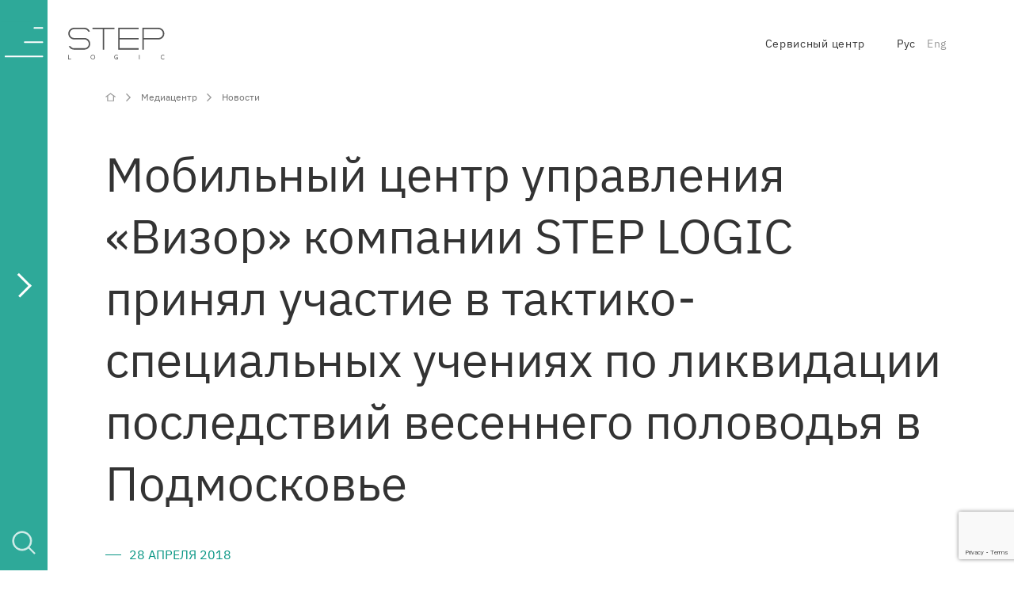

--- FILE ---
content_type: text/html; charset=UTF-8
request_url: https://step.ru/media/news/mobil-nyy-centr-upravleniya-vizor-kompanii-step-lodzhik-prinyal-uchastie-v-taktiko-special-nyh-ucheniyah-po-likvidacii-posledstviy-vesennego-polovod-ya-v-podmoskov-e/?sphrase_id=34839
body_size: 8223
content:
<!DOCTYPE html>
<html lang="ru">
<head>
	<meta charset="UTF-8">
	<meta name="viewport" content="width=device-width, initial-scale=1.0">
	<meta name="format-detection" content="telephone=no">
	<meta name="theme-color" content="#069583">
	<title>Мобильный центр управления «Визор» компании STEP&nbsp;LOGIC принял участие в тактико-специальных учениях по ликвидации последствий весеннего половодья в Подмосковье</title>
	<meta http-equiv="Content-Type" content="text/html; charset=UTF-8" />
<meta name="keywords" content="Мобильный центр управления «Визор» компании STEP&nbsp;LOGIC принял участие в тактико-специальных учениях по ликвидации последствий весеннего половодья в Подмосковье" />
<meta name="description" content="Мобильный центр управления «Визор» компании STEP&nbsp;LOGIC принял участие в тактико-специальных учениях по ликвидации последствий весеннего половодья в Подмосковье" />
<link href="/local/templates/site/builds/prod/css/index/314/3142d729d62ed3a3fe5190c6a36f2381.css" media="screen" rel="stylesheet">
<script src="/local/templates/site/builds/prod/js/index/883/883be46b1271f348b28e.js" ></script>



<script type="text/javascript">var _ba = _ba || []; _ba.push(["aid", "dfe14e0bdec1b5266fe773224eaa35b3"]); _ba.push(["host", "step.ru"]); (function() {var ba = document.createElement("script"); ba.type = "text/javascript"; ba.async = true;ba.src = (document.location.protocol == "https:" ? "https://" : "http://") + "bitrix.info/ba.js";var s = document.getElementsByTagName("script")[0];s.parentNode.insertBefore(ba, s);})();</script>


			<link rel="shortcut icon" type="image/x-icon" href="/favicon.ico" />
<meta name="yandex-verification" content="eaaa70043d0a637d" />
    <meta name="mailru-verification" content="1fa43d50c8c6547b" />

    <script src="https://www.google.com/recaptcha/api.js?render=6LfeFdkZAAAAAPb6Cf7DLkdYXXVskUbVl0Kvn-fL"></script>


</head>
<body>

<div class="b-layout">
	<main class="b-layout__content ">
							<div class="b-breadcrumbs">
		<div class="b-breadcrumbs__middle">
			<div class="b-breadcrumbs__list" itemscope itemtype="http://schema.org/BreadcrumbList">
															<div class="b-breadcrumbs__item" itemscope itemtype="http://schema.org/ListItem">
							<a href="/" class="b-breadcrumbs__link" itemprop="url">
								<span itemprop="name">Главная</span>
							</a>
							<meta itemprop="position" content="0"/>
						</div>
																				<div class="b-breadcrumbs__item" itemscope itemtype="http://schema.org/ListItem">
							<a href="/media/" class="b-breadcrumbs__link" itemprop="url">
								<span itemprop="name">Медиацентр</span>
							</a>
							<meta itemprop="position" content="1"/>
						</div>
																				<div class="b-breadcrumbs__item" itemscope itemtype="http://schema.org/ListItem">
							<a href="/media/news/" class="b-breadcrumbs__link" itemprop="url">
								<span itemprop="name">Новости</span>
							</a>
							<meta itemprop="position" content="2"/>
						</div>
																					</div>
		</div>
	</div>

<div class="b-layout__h1">
	<h1>Мобильный центр управления «Визор» компании STEP&nbsp;LOGIC принял участие в тактико-специальных учениях по ликвидации последствий весеннего половодья в Подмосковье</h1>
</div>


		
		<div class="b-news-page">
    <div class="b-news-page__middle">
        <div class="b-news-page__top-text">28 апреля 2018</div>
		<div class="b-news-page__content"><p>
</p>
<p>
 <b style="font-size: 18px;">Москва, апрель 2018. На базе конькобежного центра «Коломна» прошли региональные тактико-специальные учения по ликвидации последствий весеннего половодья. Для мониторинга ситуации и оперативного реагирования на происшествия использовалась разработка STEP&nbsp;LOGIC – мобильный центр управления «Визор».</b>
</p>
<p>
	 В мероприятии были задействованы представители различных служб и ведомств, отвечающих за предупреждение чрезвычайных ситуаций и ликвидацию их последствий. По легенде учений, из-за интенсивного таяния льда и снега на территории Коломенского городского округа уровень воды в Оке поднялся на 105 метров по Балтийской системе, в результате чего возникла угроза подтопления ряда населенных пунктов.
</p>
<p>
	 В ходе мероприятия были отработаны элементы ведения воздушной разведки и спасения людей с использованием беспилотных летательных аппаратов, мотодельталета «Пилот-6» и гидросамолета Л-4. Кроме того, состоялась репетиция действий администрации Коломенского района по эвакуации населения и организации пунктов временного размещения, а также сотрудников различных служб по устранению аварии на электроподстанции, откачке воды из затопленных зданий, проведения анализа питьевой воды, восстановлению телефонной связи и т.д.
</p>
<p>
	 Мобильный центр управления «Визор» обеспечивал мониторинг действий спасателей в режиме онлайн, а также оперативное реагирование на нештатные ситуации. Разработка STEP&nbsp;LOGIC позволяет моментально развернуть видеоконференцию, систему мониторинга и прочие системы, требующие графического представления информации. Важнейшим преимуществом «Визора» является возможность его использования в экстремальных условиях и широких диапазонах температур, что делает данный комплекс единственным продуктом на рынке, обладающим подобными характеристиками. Решение предназначено для силовых ведомств, подразделений МЧС, организаций здравоохранения, крупных строительных компаний, предприятий нефтегазовой отрасли, государственных и частных организаций с разветвленной филиальной сетью, имеющих мобильные штабы и точки размещения, нуждающиеся в периодической миграции.
</p>
<p style="text-align: center;">
 <img width="614" alt="Визор_фронт.png" src="/upload/medialibrary/12f/ce4a7bb9ac9e9e5db63d2a106867faf9.png" height="413" title="Визор_фронт.png"><br>
</p>
<p>
	 «При разработке «Визора» мы учли весь спектр потребностей заказчиков и нашли решение, полностью их удовлетворяющее. Задачи, стоящие перед стационарным ситуационным центром, такие как мониторинг и контроль текущей ситуации, повышение эффективности управления и оперативности принятия решений, в том числе при возникновении чрезвычайных происшествий, – не менее актуальны и при проведении различных учений, а также на протяженных объектах. «Визор» позволяет менее чем за 10 минут развернуть мобильный ситуационный центр «в полях». Кроме того, это полностью российская разработка, что является неоспоримым преимуществом для наших заказчиков из госсектора», – комментирует <b>Никита Кочергин</b>, директор департамента унифицированных коммуникаций и контакт-центров STEP&nbsp;LOGIC.
</p>
<p>
	 В рамках мероприятия состоялось выездное заседание Комиссии по чрезвычайным ситуациям и обеспечению пожарной безопасности при губернаторе Московской области и смотр готовности сил и средств Московской областной системы предупреждения и ликвидации чрезвычайных ситуаций, предназначенных для ликвидации ЧС в период весеннего половодья.
</p>
<p>
</p>
<p>
</p>
<p style="text-align: right;">
 <i>При подготовке новости использовались <a href="http://www.mosoblspas.ru/arhiv/arhivgu2018/news184.html">материалы </a></i><br>
<i><a href="http://www.mosoblspas.ru/arhiv/arhivgu2018/news184.html">отдела организации работы со СМИ ГКУ МО "Мособлпожспас"</a></i>
</p>
<p>
</p>
<p>
</p>
<p>
</p>
<p align="right">
</p>
 <br>
<p>
</p></div>
		<div class="b-news-page__gallery">
			<div class="b-news-gallery">
    </div>
		</div>


		


		<div class="b-news-page__prev-next-links">
			<div class="b-prev-next-links">
	<div class="b-prev-next-links__link-block b-prev-next-links__link-block--prev">
					<a href="/media/news/step-lodzhik-rasshiryaet-vozmozhnosti-sistemy-upravleniya-dostupom-keymaster/" class="b-prev-next-links__nav-link b-prev-next-links__nav-link--prev">
				<div class="b-prev-next-links__link-text b-prev-next-links__link-text--prev"><span>Следующая новость</span></div>
				<div class="b-prev-next-links__project-name">STEP&nbsp;LOGIC расширяет возможности системы управления доступом KeyMaster</div>
			</a>
			</div>
	<div class="b-prev-next-links__link-block b-prev-next-links__link-block--next">
					<a href="/media/news/step-lodzhik-predstavil-resheniya-dlya-smart-city-i-smart-factory-na-cisco-connect-2018/" class="b-prev-next-links__nav-link b-prev-next-links__nav-link--next">
				<div class="b-prev-next-links__link-text b-prev-next-links__link-text--next"><span>Предыдущая новость</span></div>
				<div class="b-prev-next-links__project-name">STEP&nbsp;LOGIC представил решения для Smart City и Smart Factory на Cisco Connect – 2018</div>
			</a>
			</div>
</div>
		</div>
		<a class="b-news-page__more-link" href="/media/news/">Назад к новостям</a>
	</div>






</div>
			</main>
		<div class="b-layout__side-block">
			<div class="b-side-block">
	<div class="b-side-block__container">
		<div class="b-side-block__container-wrap">
			<div class="b-side-block__cabinet-and-langs">
				<div class="b-cabinet-and-langs b-cabinet-and-langs--white">
	<a href="https://service.step.ru" class="b-cabinet-and-langs__cabinet-link">Сервисный центр</a>
	<div class="b-cabinet-and-langs__langs">
									<span class="b-cabinet-and-langs__lang b-cabinet-and-langs__lang--current">Рус</span>
												<a href="http://eng.step.ru/media/news/step-logic-s-visor-mobile-control-center-took-part-in-special-tactical-training-exercises-simulating-liquidation-of-damage-caused-by-spring-high-water-in-the-moscow-region/" class="b-cabinet-and-langs__lang">Eng</a>
						</div>
</div>
			</div>
			<div class="b-side-block__search-block">
				<div class="b-search">
	<form action="/search/" class="b-search__form">
		<div class="b-search__input-wrap">
			<input class="b-search__btn" type="submit" value="">
			<input class="b-search__input" type="text" name="q" placeholder="Поиск">
		</div>
	</form>
</div>
			</div>
			<div class="b-side-block__menu">
				
	<div class="b-side-menu">
			<div class="b-side-menu__item-wrap">
							<a class="b-side-menu__item b-side-menu__item--selected b-side-menu__item--has-sub" href="/company/">
					О компании
				</a>
										<div class="b-side-menu__sub-menu">
											<div class="b-side-menu__sub-item-wrap">
															<a class="b-side-menu__sub-item" href="/company/">
									НКК
								</a>
													</div>
											<div class="b-side-menu__sub-item-wrap">
															<a class="b-side-menu__sub-item" href="/company/history/">
									История
								</a>
													</div>
											<div class="b-side-menu__sub-item-wrap">
															<a class="b-side-menu__sub-item" href="/company/leaders/">
									Менеджмент
								</a>
													</div>
											<div class="b-side-menu__sub-item-wrap">
															<a class="b-side-menu__sub-item" href="/company/missions/">
									Миссия
								</a>
													</div>
											<div class="b-side-menu__sub-item-wrap">
															<a class="b-side-menu__sub-item" href="/company/policy/">
									Политики компании
								</a>
													</div>
											<div class="b-side-menu__sub-item-wrap">
															<a class="b-side-menu__sub-item" href="/company/certs/">
									Лицензии
								</a>
													</div>
											<div class="b-side-menu__sub-item-wrap">
															<a class="b-side-menu__sub-item" href="/company/customers/">
									Ключевые заказчики
								</a>
													</div>
											<div class="b-side-menu__sub-item-wrap">
															<a class="b-side-menu__sub-item" href="/company/technology-partners/">
									Партнеры
								</a>
													</div>
											<div class="b-side-menu__sub-item-wrap">
															<a class="b-side-menu__sub-item" href="/company/details/">
									Реквизиты
								</a>
													</div>
									</div>
					</div>
			<div class="b-side-menu__item-wrap">
							<a class="b-side-menu__item b-side-menu__item--selected b-side-menu__item--has-sub" href="/directions/">
					Компетенции и услуги
				</a>
										<div class="b-side-menu__sub-menu">
											<div class="b-side-menu__sub-item-wrap">
															<a class="b-side-menu__sub-item" href="/directions/engineering-infrastructure/">
									Инженерные системы
								</a>
													</div>
											<div class="b-side-menu__sub-item-wrap">
															<a class="b-side-menu__sub-item" href="/directions/network-solutions/">
									Сетевые решения
								</a>
													</div>
											<div class="b-side-menu__sub-item-wrap">
															<a class="b-side-menu__sub-item" href="/directions/computing-systems/">
									Вычислительные системы
								</a>
													</div>
											<div class="b-side-menu__sub-item-wrap">
															<a class="b-side-menu__sub-item" href="/directions/multimedia-solutions-and-unified-communications/">
									Мультимедиа-решения и унифицированные коммуникации
								</a>
													</div>
											<div class="b-side-menu__sub-item-wrap">
															<a class="b-side-menu__sub-item" href="/directions/contact-centers/">
									Контакт-центры
								</a>
													</div>
											<div class="b-side-menu__sub-item-wrap">
															<a class="b-side-menu__sub-item" href="/directions/cybersecurity/">
									Информационная безопасность
								</a>
													</div>
											<div class="b-side-menu__sub-item-wrap">
															<a class="b-side-menu__sub-item" href="/directions/service/">
									Сервис и ИТ-аутсорсинг
								</a>
													</div>
											<div class="b-side-menu__sub-item-wrap">
															<a class="b-side-menu__sub-item" href="/directions/software-development/">
									Программные разработки
								</a>
													</div>
											<div class="b-side-menu__sub-item-wrap">
															<a class="b-side-menu__sub-item" href="/directions/resheniya-na-baze-1s/">
									Решения на базе 1С
								</a>
													</div>
									</div>
					</div>
			<div class="b-side-menu__item-wrap">
							<a class="b-side-menu__item b-side-menu__item--selected" href="/industries/">
					Отрасли
				</a>
								</div>
			<div class="b-side-menu__item-wrap">
							<a class="b-side-menu__item b-side-menu__item--selected" href="/projects/">
					Проекты
				</a>
								</div>
			<div class="b-side-menu__item-wrap">
							<a class="b-side-menu__item b-side-menu__item--selected" href="/cost/">
					Стоимость
				</a>
								</div>
			<div class="b-side-menu__item-wrap b-side-menu__item-wrap--selected">
							<a class="b-side-menu__item b-side-menu__item--selected b-side-menu__item--has-sub" href="/media/">
					Медиацентр
				</a>
										<div class="b-side-menu__sub-menu">
											<div class="b-side-menu__sub-item-wrap b-side-menu__sub-item-wrap--selected">
															<a class="b-side-menu__sub-item b-side-menu__sub-item--selected" href="/media/news/">
									Новости
								</a>
													</div>
											<div class="b-side-menu__sub-item-wrap">
															<a class="b-side-menu__sub-item" href="/media/opinions/">
									Экспертные мнения
								</a>
													</div>
											<div class="b-side-menu__sub-item-wrap">
															<a class="b-side-menu__sub-item" href="/media/events/">
									События
								</a>
													</div>
									</div>
					</div>
			<div class="b-side-menu__item-wrap">
							<a class="b-side-menu__item b-side-menu__item--selected b-side-menu__item--has-sub" href="/career/">
					Карьера
				</a>
										<div class="b-side-menu__sub-menu">
											<div class="b-side-menu__sub-item-wrap">
															<a class="b-side-menu__sub-item" href="/career/">
									Работа в STEP&nbsp;LOGIC
								</a>
													</div>
											<div class="b-side-menu__sub-item-wrap">
															<a class="b-side-menu__sub-item" href="/career/jobs/">
									Вакансии
								</a>
													</div>
									</div>
					</div>
			<div class="b-side-menu__item-wrap">
							<a class="b-side-menu__item b-side-menu__item--selected" href="/contacts/">
					Контакты
				</a>
								</div>
	</div>
			</div>
		</div>
	</div>
	<div class="b-side-block__visible-line">
					<a href="/" class="b-side-block__logo">
				<div class="b-side-block__logo-lines"></div>
				<div class="b-side-block__logo-img"></div>
			</a>
				<div class="b-side-block__search"></div>
		<div class="b-side-block__hamburger-wrap">
			<div class="b-side-block__hamburger b-side-block__hamburger--closed">
				<span></span>
			</div>
		</div>
	</div>
</div>		</div>
		<header class="b-layout__header">
			<div class="b-header">
	<div class="b-header__wrap">
		<div class="b-header__logo">
							<a href="/" class="b-header__logo-img"></a>
					</div>
		<div class="b-header__cabinet-and-lang">
			<div class="b-cabinet-and-langs b-cabinet-and-langs--black">
	<a href="https://service.step.ru" class="b-cabinet-and-langs__cabinet-link">Сервисный центр</a>
	<div class="b-cabinet-and-langs__langs">
									<span class="b-cabinet-and-langs__lang b-cabinet-and-langs__lang--current">Рус</span>
												<a href="http://eng.step.ru/media/news/step-logic-s-visor-mobile-control-center-took-part-in-special-tactical-training-exercises-simulating-liquidation-of-damage-caused-by-spring-high-water-in-the-moscow-region/" class="b-cabinet-and-langs__lang">Eng</a>
						</div>
</div>
		</div>
	</div>
</div>		</header>

<link rel="stylesheet" href="/local/templates/site/fontello/css/fontello.css" type="text/css" />
<link rel="stylesheet" href="/local/templates/site/fontello/css/fontello-codes.css" type="text/css" />
<link rel="stylesheet" href="/local/templates/site/fontello/css/fontello-ie7.css" type="text/css" />
<link rel="stylesheet" href="/local/templates/site/fontello/css/fontello-ie7-codes.css" type="text/css" />


<style type="text/css">

.b-main-item__top-text {
	color: #ffffff;
	}
	
	
.b-main-item__top-text:before {
    background-color: #ffffff;

}	

</style>




		<footer class="b-layout__footer">
			<div class="b-footer">
	<div class="b-footer__middle">
		<div class="b-footer__row">
			<div class="b-footer__menu">
	<ul class="b-footer-menu">
			<li class="b-footer-menu__item-wrap">
							<a class="b-footer-menu__item" href="/company/">
					Компания
				</a>
					</li>
			<li class="b-footer-menu__item-wrap">
							<a class="b-footer-menu__item" href="/directions/">
					Компетенции и услуги
				</a>
					</li>
			<li class="b-footer-menu__item-wrap">
							<a class="b-footer-menu__item" href="/industries/">
					Отрасли
				</a>
					</li>
			<li class="b-footer-menu__item-wrap">
							<a class="b-footer-menu__item" href="/projects/">
					Проекты
				</a>
					</li>
			<li class="b-footer-menu__item-wrap b-footer-menu__item-wrap--selected">
							<a class="b-footer-menu__item b-footer-menu__item--selected" href="/media/">
					Медиацентр
				</a>
					</li>
			<li class="b-footer-menu__item-wrap">
							<a class="b-footer-menu__item" href="/career/">
					Карьера
				</a>
					</li>
			<li class="b-footer-menu__item-wrap">
							<a class="b-footer-menu__item" href="/contacts/">
					Контакты
				</a>
					</li>
	</ul></div>
			<div class="b-footer__contacts">
<div class="b-footer-contacts">
	<div class="b-footer-contacts__title">Представительства компании STEP&nbsp;LOGIC:</div>
	<div class="b-footer-contacts__items">
								<div class="b-footer-contacts__item" id="bx_2487259673_1">
				<div class="b-footer-contacts__city">Москва</div>
				<div class="b-footer-contacts__address">108811, Москва,&nbsp;район Солнцево, Киевское&nbsp;шоссе, 22&nbsp;км,  БЦ&nbsp;Комсити, дв.&nbsp;6, стр.1.</div>
				<div class="b-footer-contacts__phone">
					<a href="tel:+74957753120">+7 (495) 775-3120</a>
				</div>
				<div class="b-footer-contacts__email">
					<a href="mailto:info@step.ru">info@step.ru</a>
				</div>
			</div>
								<div class="b-footer-contacts__item" id="bx_2487259673_2">
				<div class="b-footer-contacts__city">Казань</div>
				<div class="b-footer-contacts__address">420045, Казань, ул.&nbsp;Ершова, 29б, офис&nbsp;516</div>
				<div class="b-footer-contacts__phone">
					<a href="tel:+78432997960">+7 (843) 299-7960</a>
				</div>
				<div class="b-footer-contacts__email">
					<a href="mailto:kazan@step.ru">kazan@step.ru</a>
				</div>
			</div>
								<div class="b-footer-contacts__item" id="bx_2487259673_4">
				<div class="b-footer-contacts__city">Алма-Ата</div>
				<div class="b-footer-contacts__address">050000, Алма-Ата, ул.&nbsp;Желтоксан 118, офис&nbsp;328</div>
				<div class="b-footer-contacts__phone">
					<a href="tel:+77272610972">+7 (727) 261-0972 </a>
				</div>
				<div class="b-footer-contacts__email">
					<a href="mailto:sales@steplogic.kz ">sales@steplogic.kz </a>
				</div>
			</div>
			</div>
</div>
</div>
			<div class="b-footer__form-links">
				<a class="b-footer__form-link" href="/local/php_interface/ajax/form.php?formName=LetterToGeneralDirector&lang=ru">Письмо генеральному директору</a><br />
				<a class="b-footer__form-link" href="/local/php_interface/ajax/form.php?formName=RequestToComplies&lang=ru">Обращение к комплаенс-контролеру</a>
				
<br>
				<div class="b-footer-contacts__item b-footer-contacts__address" style="width: auto; max-width: none;padding: unset; font-size: 13px;">
														
					<p>Общество с ограниченной ответственностью «СТЭП&nbsp; ЛОДЖИК» (ООО&nbsp;«СТЭП&nbsp;ЛОДЖИК»)</p>

ИНН/КПП: 7730081654/ 770401001<br>


ОКВЭД: 62.03 –  Деятельность по управлению компьютерным оборудованием<br>


<p>Юр. адрес:  РФ, 119021, г. Москва, Комсомольский проспект, д. 16/2, стр. 3, эт. 1, пом. 1, ком. 6</p>
					
					
				</div>
			</div>
			<div class="b-footer__soc-block">
				<div class="b-footer__soc-block-title">Мы в соцсетях:</div>
								
				<a class="b-footer__soc-icon icon-habr" href="https://habr.com/ru/company/step_logic/blog/" target="_blank" rel="nofollow"></a>
				
				
			</div>
		</div>
	</div>
	<div class="b-footer__bottom">
		<div class="b-footer__middle">
			<div class="b-footer__row">
				<div class="b-footer__copyright">&copy; STEP&nbsp;LOGIC 1992 — 2026. Все права защищены.</div>
				<div class="b-footer__techart-copyright"><div class="b-techart-copyright">
		<a class="b-techart-copyright__link b-techart-copyright__link--design" href="https://design.techart.ru/" target="_blank">Дизайн</a>
		и <a class="b-techart-copyright__link b-techart-copyright__link--web" href="https://web.techart.ru/ " target="_blank">разработка сайта</a>
				&mdash; <a class="b-techart-copyright__link b-techart-copyright__link--main" href="https://techart.ru/" target="_blank">Текарт</a>
	</div>
</div>
			</div>
		</div>
	</div>
</div>		</footer>
	</div>





<!-- Yandex.Metrika counter -->
<script type="text/javascript" >
   (function(m,e,t,r,i,k,a){m[i]=m[i]||function(){(m[i].a=m[i].a||[]).push(arguments)};
   m[i].l=1*new Date();k=e.createElement(t),a=e.getElementsByTagName(t)[0],k.async=1,k.src=r,a.parentNode.insertBefore(k,a)})
   (window, document, "script", "https://mc.yandex.ru/metrika/tag.js", "ym");

   ym(39791675, "init", {
        clickmap:true,
        trackLinks:true,
        accurateTrackBounce:true,
        webvisor:true,
        trackHash:true
   });
</script>
<!-- /Yandex.Metrika counter -->


<!--Техническая поддержка сайта <a href="https://modus-agendi.ru/">modus-agendi.ru</a>-->
</body>
</html>


--- FILE ---
content_type: text/html; charset=utf-8
request_url: https://www.google.com/recaptcha/api2/anchor?ar=1&k=6LfeFdkZAAAAAPb6Cf7DLkdYXXVskUbVl0Kvn-fL&co=aHR0cHM6Ly9zdGVwLnJ1OjQ0Mw..&hl=en&v=PoyoqOPhxBO7pBk68S4YbpHZ&size=invisible&anchor-ms=20000&execute-ms=30000&cb=2luoepgyckt4
body_size: 48625
content:
<!DOCTYPE HTML><html dir="ltr" lang="en"><head><meta http-equiv="Content-Type" content="text/html; charset=UTF-8">
<meta http-equiv="X-UA-Compatible" content="IE=edge">
<title>reCAPTCHA</title>
<style type="text/css">
/* cyrillic-ext */
@font-face {
  font-family: 'Roboto';
  font-style: normal;
  font-weight: 400;
  font-stretch: 100%;
  src: url(//fonts.gstatic.com/s/roboto/v48/KFO7CnqEu92Fr1ME7kSn66aGLdTylUAMa3GUBHMdazTgWw.woff2) format('woff2');
  unicode-range: U+0460-052F, U+1C80-1C8A, U+20B4, U+2DE0-2DFF, U+A640-A69F, U+FE2E-FE2F;
}
/* cyrillic */
@font-face {
  font-family: 'Roboto';
  font-style: normal;
  font-weight: 400;
  font-stretch: 100%;
  src: url(//fonts.gstatic.com/s/roboto/v48/KFO7CnqEu92Fr1ME7kSn66aGLdTylUAMa3iUBHMdazTgWw.woff2) format('woff2');
  unicode-range: U+0301, U+0400-045F, U+0490-0491, U+04B0-04B1, U+2116;
}
/* greek-ext */
@font-face {
  font-family: 'Roboto';
  font-style: normal;
  font-weight: 400;
  font-stretch: 100%;
  src: url(//fonts.gstatic.com/s/roboto/v48/KFO7CnqEu92Fr1ME7kSn66aGLdTylUAMa3CUBHMdazTgWw.woff2) format('woff2');
  unicode-range: U+1F00-1FFF;
}
/* greek */
@font-face {
  font-family: 'Roboto';
  font-style: normal;
  font-weight: 400;
  font-stretch: 100%;
  src: url(//fonts.gstatic.com/s/roboto/v48/KFO7CnqEu92Fr1ME7kSn66aGLdTylUAMa3-UBHMdazTgWw.woff2) format('woff2');
  unicode-range: U+0370-0377, U+037A-037F, U+0384-038A, U+038C, U+038E-03A1, U+03A3-03FF;
}
/* math */
@font-face {
  font-family: 'Roboto';
  font-style: normal;
  font-weight: 400;
  font-stretch: 100%;
  src: url(//fonts.gstatic.com/s/roboto/v48/KFO7CnqEu92Fr1ME7kSn66aGLdTylUAMawCUBHMdazTgWw.woff2) format('woff2');
  unicode-range: U+0302-0303, U+0305, U+0307-0308, U+0310, U+0312, U+0315, U+031A, U+0326-0327, U+032C, U+032F-0330, U+0332-0333, U+0338, U+033A, U+0346, U+034D, U+0391-03A1, U+03A3-03A9, U+03B1-03C9, U+03D1, U+03D5-03D6, U+03F0-03F1, U+03F4-03F5, U+2016-2017, U+2034-2038, U+203C, U+2040, U+2043, U+2047, U+2050, U+2057, U+205F, U+2070-2071, U+2074-208E, U+2090-209C, U+20D0-20DC, U+20E1, U+20E5-20EF, U+2100-2112, U+2114-2115, U+2117-2121, U+2123-214F, U+2190, U+2192, U+2194-21AE, U+21B0-21E5, U+21F1-21F2, U+21F4-2211, U+2213-2214, U+2216-22FF, U+2308-230B, U+2310, U+2319, U+231C-2321, U+2336-237A, U+237C, U+2395, U+239B-23B7, U+23D0, U+23DC-23E1, U+2474-2475, U+25AF, U+25B3, U+25B7, U+25BD, U+25C1, U+25CA, U+25CC, U+25FB, U+266D-266F, U+27C0-27FF, U+2900-2AFF, U+2B0E-2B11, U+2B30-2B4C, U+2BFE, U+3030, U+FF5B, U+FF5D, U+1D400-1D7FF, U+1EE00-1EEFF;
}
/* symbols */
@font-face {
  font-family: 'Roboto';
  font-style: normal;
  font-weight: 400;
  font-stretch: 100%;
  src: url(//fonts.gstatic.com/s/roboto/v48/KFO7CnqEu92Fr1ME7kSn66aGLdTylUAMaxKUBHMdazTgWw.woff2) format('woff2');
  unicode-range: U+0001-000C, U+000E-001F, U+007F-009F, U+20DD-20E0, U+20E2-20E4, U+2150-218F, U+2190, U+2192, U+2194-2199, U+21AF, U+21E6-21F0, U+21F3, U+2218-2219, U+2299, U+22C4-22C6, U+2300-243F, U+2440-244A, U+2460-24FF, U+25A0-27BF, U+2800-28FF, U+2921-2922, U+2981, U+29BF, U+29EB, U+2B00-2BFF, U+4DC0-4DFF, U+FFF9-FFFB, U+10140-1018E, U+10190-1019C, U+101A0, U+101D0-101FD, U+102E0-102FB, U+10E60-10E7E, U+1D2C0-1D2D3, U+1D2E0-1D37F, U+1F000-1F0FF, U+1F100-1F1AD, U+1F1E6-1F1FF, U+1F30D-1F30F, U+1F315, U+1F31C, U+1F31E, U+1F320-1F32C, U+1F336, U+1F378, U+1F37D, U+1F382, U+1F393-1F39F, U+1F3A7-1F3A8, U+1F3AC-1F3AF, U+1F3C2, U+1F3C4-1F3C6, U+1F3CA-1F3CE, U+1F3D4-1F3E0, U+1F3ED, U+1F3F1-1F3F3, U+1F3F5-1F3F7, U+1F408, U+1F415, U+1F41F, U+1F426, U+1F43F, U+1F441-1F442, U+1F444, U+1F446-1F449, U+1F44C-1F44E, U+1F453, U+1F46A, U+1F47D, U+1F4A3, U+1F4B0, U+1F4B3, U+1F4B9, U+1F4BB, U+1F4BF, U+1F4C8-1F4CB, U+1F4D6, U+1F4DA, U+1F4DF, U+1F4E3-1F4E6, U+1F4EA-1F4ED, U+1F4F7, U+1F4F9-1F4FB, U+1F4FD-1F4FE, U+1F503, U+1F507-1F50B, U+1F50D, U+1F512-1F513, U+1F53E-1F54A, U+1F54F-1F5FA, U+1F610, U+1F650-1F67F, U+1F687, U+1F68D, U+1F691, U+1F694, U+1F698, U+1F6AD, U+1F6B2, U+1F6B9-1F6BA, U+1F6BC, U+1F6C6-1F6CF, U+1F6D3-1F6D7, U+1F6E0-1F6EA, U+1F6F0-1F6F3, U+1F6F7-1F6FC, U+1F700-1F7FF, U+1F800-1F80B, U+1F810-1F847, U+1F850-1F859, U+1F860-1F887, U+1F890-1F8AD, U+1F8B0-1F8BB, U+1F8C0-1F8C1, U+1F900-1F90B, U+1F93B, U+1F946, U+1F984, U+1F996, U+1F9E9, U+1FA00-1FA6F, U+1FA70-1FA7C, U+1FA80-1FA89, U+1FA8F-1FAC6, U+1FACE-1FADC, U+1FADF-1FAE9, U+1FAF0-1FAF8, U+1FB00-1FBFF;
}
/* vietnamese */
@font-face {
  font-family: 'Roboto';
  font-style: normal;
  font-weight: 400;
  font-stretch: 100%;
  src: url(//fonts.gstatic.com/s/roboto/v48/KFO7CnqEu92Fr1ME7kSn66aGLdTylUAMa3OUBHMdazTgWw.woff2) format('woff2');
  unicode-range: U+0102-0103, U+0110-0111, U+0128-0129, U+0168-0169, U+01A0-01A1, U+01AF-01B0, U+0300-0301, U+0303-0304, U+0308-0309, U+0323, U+0329, U+1EA0-1EF9, U+20AB;
}
/* latin-ext */
@font-face {
  font-family: 'Roboto';
  font-style: normal;
  font-weight: 400;
  font-stretch: 100%;
  src: url(//fonts.gstatic.com/s/roboto/v48/KFO7CnqEu92Fr1ME7kSn66aGLdTylUAMa3KUBHMdazTgWw.woff2) format('woff2');
  unicode-range: U+0100-02BA, U+02BD-02C5, U+02C7-02CC, U+02CE-02D7, U+02DD-02FF, U+0304, U+0308, U+0329, U+1D00-1DBF, U+1E00-1E9F, U+1EF2-1EFF, U+2020, U+20A0-20AB, U+20AD-20C0, U+2113, U+2C60-2C7F, U+A720-A7FF;
}
/* latin */
@font-face {
  font-family: 'Roboto';
  font-style: normal;
  font-weight: 400;
  font-stretch: 100%;
  src: url(//fonts.gstatic.com/s/roboto/v48/KFO7CnqEu92Fr1ME7kSn66aGLdTylUAMa3yUBHMdazQ.woff2) format('woff2');
  unicode-range: U+0000-00FF, U+0131, U+0152-0153, U+02BB-02BC, U+02C6, U+02DA, U+02DC, U+0304, U+0308, U+0329, U+2000-206F, U+20AC, U+2122, U+2191, U+2193, U+2212, U+2215, U+FEFF, U+FFFD;
}
/* cyrillic-ext */
@font-face {
  font-family: 'Roboto';
  font-style: normal;
  font-weight: 500;
  font-stretch: 100%;
  src: url(//fonts.gstatic.com/s/roboto/v48/KFO7CnqEu92Fr1ME7kSn66aGLdTylUAMa3GUBHMdazTgWw.woff2) format('woff2');
  unicode-range: U+0460-052F, U+1C80-1C8A, U+20B4, U+2DE0-2DFF, U+A640-A69F, U+FE2E-FE2F;
}
/* cyrillic */
@font-face {
  font-family: 'Roboto';
  font-style: normal;
  font-weight: 500;
  font-stretch: 100%;
  src: url(//fonts.gstatic.com/s/roboto/v48/KFO7CnqEu92Fr1ME7kSn66aGLdTylUAMa3iUBHMdazTgWw.woff2) format('woff2');
  unicode-range: U+0301, U+0400-045F, U+0490-0491, U+04B0-04B1, U+2116;
}
/* greek-ext */
@font-face {
  font-family: 'Roboto';
  font-style: normal;
  font-weight: 500;
  font-stretch: 100%;
  src: url(//fonts.gstatic.com/s/roboto/v48/KFO7CnqEu92Fr1ME7kSn66aGLdTylUAMa3CUBHMdazTgWw.woff2) format('woff2');
  unicode-range: U+1F00-1FFF;
}
/* greek */
@font-face {
  font-family: 'Roboto';
  font-style: normal;
  font-weight: 500;
  font-stretch: 100%;
  src: url(//fonts.gstatic.com/s/roboto/v48/KFO7CnqEu92Fr1ME7kSn66aGLdTylUAMa3-UBHMdazTgWw.woff2) format('woff2');
  unicode-range: U+0370-0377, U+037A-037F, U+0384-038A, U+038C, U+038E-03A1, U+03A3-03FF;
}
/* math */
@font-face {
  font-family: 'Roboto';
  font-style: normal;
  font-weight: 500;
  font-stretch: 100%;
  src: url(//fonts.gstatic.com/s/roboto/v48/KFO7CnqEu92Fr1ME7kSn66aGLdTylUAMawCUBHMdazTgWw.woff2) format('woff2');
  unicode-range: U+0302-0303, U+0305, U+0307-0308, U+0310, U+0312, U+0315, U+031A, U+0326-0327, U+032C, U+032F-0330, U+0332-0333, U+0338, U+033A, U+0346, U+034D, U+0391-03A1, U+03A3-03A9, U+03B1-03C9, U+03D1, U+03D5-03D6, U+03F0-03F1, U+03F4-03F5, U+2016-2017, U+2034-2038, U+203C, U+2040, U+2043, U+2047, U+2050, U+2057, U+205F, U+2070-2071, U+2074-208E, U+2090-209C, U+20D0-20DC, U+20E1, U+20E5-20EF, U+2100-2112, U+2114-2115, U+2117-2121, U+2123-214F, U+2190, U+2192, U+2194-21AE, U+21B0-21E5, U+21F1-21F2, U+21F4-2211, U+2213-2214, U+2216-22FF, U+2308-230B, U+2310, U+2319, U+231C-2321, U+2336-237A, U+237C, U+2395, U+239B-23B7, U+23D0, U+23DC-23E1, U+2474-2475, U+25AF, U+25B3, U+25B7, U+25BD, U+25C1, U+25CA, U+25CC, U+25FB, U+266D-266F, U+27C0-27FF, U+2900-2AFF, U+2B0E-2B11, U+2B30-2B4C, U+2BFE, U+3030, U+FF5B, U+FF5D, U+1D400-1D7FF, U+1EE00-1EEFF;
}
/* symbols */
@font-face {
  font-family: 'Roboto';
  font-style: normal;
  font-weight: 500;
  font-stretch: 100%;
  src: url(//fonts.gstatic.com/s/roboto/v48/KFO7CnqEu92Fr1ME7kSn66aGLdTylUAMaxKUBHMdazTgWw.woff2) format('woff2');
  unicode-range: U+0001-000C, U+000E-001F, U+007F-009F, U+20DD-20E0, U+20E2-20E4, U+2150-218F, U+2190, U+2192, U+2194-2199, U+21AF, U+21E6-21F0, U+21F3, U+2218-2219, U+2299, U+22C4-22C6, U+2300-243F, U+2440-244A, U+2460-24FF, U+25A0-27BF, U+2800-28FF, U+2921-2922, U+2981, U+29BF, U+29EB, U+2B00-2BFF, U+4DC0-4DFF, U+FFF9-FFFB, U+10140-1018E, U+10190-1019C, U+101A0, U+101D0-101FD, U+102E0-102FB, U+10E60-10E7E, U+1D2C0-1D2D3, U+1D2E0-1D37F, U+1F000-1F0FF, U+1F100-1F1AD, U+1F1E6-1F1FF, U+1F30D-1F30F, U+1F315, U+1F31C, U+1F31E, U+1F320-1F32C, U+1F336, U+1F378, U+1F37D, U+1F382, U+1F393-1F39F, U+1F3A7-1F3A8, U+1F3AC-1F3AF, U+1F3C2, U+1F3C4-1F3C6, U+1F3CA-1F3CE, U+1F3D4-1F3E0, U+1F3ED, U+1F3F1-1F3F3, U+1F3F5-1F3F7, U+1F408, U+1F415, U+1F41F, U+1F426, U+1F43F, U+1F441-1F442, U+1F444, U+1F446-1F449, U+1F44C-1F44E, U+1F453, U+1F46A, U+1F47D, U+1F4A3, U+1F4B0, U+1F4B3, U+1F4B9, U+1F4BB, U+1F4BF, U+1F4C8-1F4CB, U+1F4D6, U+1F4DA, U+1F4DF, U+1F4E3-1F4E6, U+1F4EA-1F4ED, U+1F4F7, U+1F4F9-1F4FB, U+1F4FD-1F4FE, U+1F503, U+1F507-1F50B, U+1F50D, U+1F512-1F513, U+1F53E-1F54A, U+1F54F-1F5FA, U+1F610, U+1F650-1F67F, U+1F687, U+1F68D, U+1F691, U+1F694, U+1F698, U+1F6AD, U+1F6B2, U+1F6B9-1F6BA, U+1F6BC, U+1F6C6-1F6CF, U+1F6D3-1F6D7, U+1F6E0-1F6EA, U+1F6F0-1F6F3, U+1F6F7-1F6FC, U+1F700-1F7FF, U+1F800-1F80B, U+1F810-1F847, U+1F850-1F859, U+1F860-1F887, U+1F890-1F8AD, U+1F8B0-1F8BB, U+1F8C0-1F8C1, U+1F900-1F90B, U+1F93B, U+1F946, U+1F984, U+1F996, U+1F9E9, U+1FA00-1FA6F, U+1FA70-1FA7C, U+1FA80-1FA89, U+1FA8F-1FAC6, U+1FACE-1FADC, U+1FADF-1FAE9, U+1FAF0-1FAF8, U+1FB00-1FBFF;
}
/* vietnamese */
@font-face {
  font-family: 'Roboto';
  font-style: normal;
  font-weight: 500;
  font-stretch: 100%;
  src: url(//fonts.gstatic.com/s/roboto/v48/KFO7CnqEu92Fr1ME7kSn66aGLdTylUAMa3OUBHMdazTgWw.woff2) format('woff2');
  unicode-range: U+0102-0103, U+0110-0111, U+0128-0129, U+0168-0169, U+01A0-01A1, U+01AF-01B0, U+0300-0301, U+0303-0304, U+0308-0309, U+0323, U+0329, U+1EA0-1EF9, U+20AB;
}
/* latin-ext */
@font-face {
  font-family: 'Roboto';
  font-style: normal;
  font-weight: 500;
  font-stretch: 100%;
  src: url(//fonts.gstatic.com/s/roboto/v48/KFO7CnqEu92Fr1ME7kSn66aGLdTylUAMa3KUBHMdazTgWw.woff2) format('woff2');
  unicode-range: U+0100-02BA, U+02BD-02C5, U+02C7-02CC, U+02CE-02D7, U+02DD-02FF, U+0304, U+0308, U+0329, U+1D00-1DBF, U+1E00-1E9F, U+1EF2-1EFF, U+2020, U+20A0-20AB, U+20AD-20C0, U+2113, U+2C60-2C7F, U+A720-A7FF;
}
/* latin */
@font-face {
  font-family: 'Roboto';
  font-style: normal;
  font-weight: 500;
  font-stretch: 100%;
  src: url(//fonts.gstatic.com/s/roboto/v48/KFO7CnqEu92Fr1ME7kSn66aGLdTylUAMa3yUBHMdazQ.woff2) format('woff2');
  unicode-range: U+0000-00FF, U+0131, U+0152-0153, U+02BB-02BC, U+02C6, U+02DA, U+02DC, U+0304, U+0308, U+0329, U+2000-206F, U+20AC, U+2122, U+2191, U+2193, U+2212, U+2215, U+FEFF, U+FFFD;
}
/* cyrillic-ext */
@font-face {
  font-family: 'Roboto';
  font-style: normal;
  font-weight: 900;
  font-stretch: 100%;
  src: url(//fonts.gstatic.com/s/roboto/v48/KFO7CnqEu92Fr1ME7kSn66aGLdTylUAMa3GUBHMdazTgWw.woff2) format('woff2');
  unicode-range: U+0460-052F, U+1C80-1C8A, U+20B4, U+2DE0-2DFF, U+A640-A69F, U+FE2E-FE2F;
}
/* cyrillic */
@font-face {
  font-family: 'Roboto';
  font-style: normal;
  font-weight: 900;
  font-stretch: 100%;
  src: url(//fonts.gstatic.com/s/roboto/v48/KFO7CnqEu92Fr1ME7kSn66aGLdTylUAMa3iUBHMdazTgWw.woff2) format('woff2');
  unicode-range: U+0301, U+0400-045F, U+0490-0491, U+04B0-04B1, U+2116;
}
/* greek-ext */
@font-face {
  font-family: 'Roboto';
  font-style: normal;
  font-weight: 900;
  font-stretch: 100%;
  src: url(//fonts.gstatic.com/s/roboto/v48/KFO7CnqEu92Fr1ME7kSn66aGLdTylUAMa3CUBHMdazTgWw.woff2) format('woff2');
  unicode-range: U+1F00-1FFF;
}
/* greek */
@font-face {
  font-family: 'Roboto';
  font-style: normal;
  font-weight: 900;
  font-stretch: 100%;
  src: url(//fonts.gstatic.com/s/roboto/v48/KFO7CnqEu92Fr1ME7kSn66aGLdTylUAMa3-UBHMdazTgWw.woff2) format('woff2');
  unicode-range: U+0370-0377, U+037A-037F, U+0384-038A, U+038C, U+038E-03A1, U+03A3-03FF;
}
/* math */
@font-face {
  font-family: 'Roboto';
  font-style: normal;
  font-weight: 900;
  font-stretch: 100%;
  src: url(//fonts.gstatic.com/s/roboto/v48/KFO7CnqEu92Fr1ME7kSn66aGLdTylUAMawCUBHMdazTgWw.woff2) format('woff2');
  unicode-range: U+0302-0303, U+0305, U+0307-0308, U+0310, U+0312, U+0315, U+031A, U+0326-0327, U+032C, U+032F-0330, U+0332-0333, U+0338, U+033A, U+0346, U+034D, U+0391-03A1, U+03A3-03A9, U+03B1-03C9, U+03D1, U+03D5-03D6, U+03F0-03F1, U+03F4-03F5, U+2016-2017, U+2034-2038, U+203C, U+2040, U+2043, U+2047, U+2050, U+2057, U+205F, U+2070-2071, U+2074-208E, U+2090-209C, U+20D0-20DC, U+20E1, U+20E5-20EF, U+2100-2112, U+2114-2115, U+2117-2121, U+2123-214F, U+2190, U+2192, U+2194-21AE, U+21B0-21E5, U+21F1-21F2, U+21F4-2211, U+2213-2214, U+2216-22FF, U+2308-230B, U+2310, U+2319, U+231C-2321, U+2336-237A, U+237C, U+2395, U+239B-23B7, U+23D0, U+23DC-23E1, U+2474-2475, U+25AF, U+25B3, U+25B7, U+25BD, U+25C1, U+25CA, U+25CC, U+25FB, U+266D-266F, U+27C0-27FF, U+2900-2AFF, U+2B0E-2B11, U+2B30-2B4C, U+2BFE, U+3030, U+FF5B, U+FF5D, U+1D400-1D7FF, U+1EE00-1EEFF;
}
/* symbols */
@font-face {
  font-family: 'Roboto';
  font-style: normal;
  font-weight: 900;
  font-stretch: 100%;
  src: url(//fonts.gstatic.com/s/roboto/v48/KFO7CnqEu92Fr1ME7kSn66aGLdTylUAMaxKUBHMdazTgWw.woff2) format('woff2');
  unicode-range: U+0001-000C, U+000E-001F, U+007F-009F, U+20DD-20E0, U+20E2-20E4, U+2150-218F, U+2190, U+2192, U+2194-2199, U+21AF, U+21E6-21F0, U+21F3, U+2218-2219, U+2299, U+22C4-22C6, U+2300-243F, U+2440-244A, U+2460-24FF, U+25A0-27BF, U+2800-28FF, U+2921-2922, U+2981, U+29BF, U+29EB, U+2B00-2BFF, U+4DC0-4DFF, U+FFF9-FFFB, U+10140-1018E, U+10190-1019C, U+101A0, U+101D0-101FD, U+102E0-102FB, U+10E60-10E7E, U+1D2C0-1D2D3, U+1D2E0-1D37F, U+1F000-1F0FF, U+1F100-1F1AD, U+1F1E6-1F1FF, U+1F30D-1F30F, U+1F315, U+1F31C, U+1F31E, U+1F320-1F32C, U+1F336, U+1F378, U+1F37D, U+1F382, U+1F393-1F39F, U+1F3A7-1F3A8, U+1F3AC-1F3AF, U+1F3C2, U+1F3C4-1F3C6, U+1F3CA-1F3CE, U+1F3D4-1F3E0, U+1F3ED, U+1F3F1-1F3F3, U+1F3F5-1F3F7, U+1F408, U+1F415, U+1F41F, U+1F426, U+1F43F, U+1F441-1F442, U+1F444, U+1F446-1F449, U+1F44C-1F44E, U+1F453, U+1F46A, U+1F47D, U+1F4A3, U+1F4B0, U+1F4B3, U+1F4B9, U+1F4BB, U+1F4BF, U+1F4C8-1F4CB, U+1F4D6, U+1F4DA, U+1F4DF, U+1F4E3-1F4E6, U+1F4EA-1F4ED, U+1F4F7, U+1F4F9-1F4FB, U+1F4FD-1F4FE, U+1F503, U+1F507-1F50B, U+1F50D, U+1F512-1F513, U+1F53E-1F54A, U+1F54F-1F5FA, U+1F610, U+1F650-1F67F, U+1F687, U+1F68D, U+1F691, U+1F694, U+1F698, U+1F6AD, U+1F6B2, U+1F6B9-1F6BA, U+1F6BC, U+1F6C6-1F6CF, U+1F6D3-1F6D7, U+1F6E0-1F6EA, U+1F6F0-1F6F3, U+1F6F7-1F6FC, U+1F700-1F7FF, U+1F800-1F80B, U+1F810-1F847, U+1F850-1F859, U+1F860-1F887, U+1F890-1F8AD, U+1F8B0-1F8BB, U+1F8C0-1F8C1, U+1F900-1F90B, U+1F93B, U+1F946, U+1F984, U+1F996, U+1F9E9, U+1FA00-1FA6F, U+1FA70-1FA7C, U+1FA80-1FA89, U+1FA8F-1FAC6, U+1FACE-1FADC, U+1FADF-1FAE9, U+1FAF0-1FAF8, U+1FB00-1FBFF;
}
/* vietnamese */
@font-face {
  font-family: 'Roboto';
  font-style: normal;
  font-weight: 900;
  font-stretch: 100%;
  src: url(//fonts.gstatic.com/s/roboto/v48/KFO7CnqEu92Fr1ME7kSn66aGLdTylUAMa3OUBHMdazTgWw.woff2) format('woff2');
  unicode-range: U+0102-0103, U+0110-0111, U+0128-0129, U+0168-0169, U+01A0-01A1, U+01AF-01B0, U+0300-0301, U+0303-0304, U+0308-0309, U+0323, U+0329, U+1EA0-1EF9, U+20AB;
}
/* latin-ext */
@font-face {
  font-family: 'Roboto';
  font-style: normal;
  font-weight: 900;
  font-stretch: 100%;
  src: url(//fonts.gstatic.com/s/roboto/v48/KFO7CnqEu92Fr1ME7kSn66aGLdTylUAMa3KUBHMdazTgWw.woff2) format('woff2');
  unicode-range: U+0100-02BA, U+02BD-02C5, U+02C7-02CC, U+02CE-02D7, U+02DD-02FF, U+0304, U+0308, U+0329, U+1D00-1DBF, U+1E00-1E9F, U+1EF2-1EFF, U+2020, U+20A0-20AB, U+20AD-20C0, U+2113, U+2C60-2C7F, U+A720-A7FF;
}
/* latin */
@font-face {
  font-family: 'Roboto';
  font-style: normal;
  font-weight: 900;
  font-stretch: 100%;
  src: url(//fonts.gstatic.com/s/roboto/v48/KFO7CnqEu92Fr1ME7kSn66aGLdTylUAMa3yUBHMdazQ.woff2) format('woff2');
  unicode-range: U+0000-00FF, U+0131, U+0152-0153, U+02BB-02BC, U+02C6, U+02DA, U+02DC, U+0304, U+0308, U+0329, U+2000-206F, U+20AC, U+2122, U+2191, U+2193, U+2212, U+2215, U+FEFF, U+FFFD;
}

</style>
<link rel="stylesheet" type="text/css" href="https://www.gstatic.com/recaptcha/releases/PoyoqOPhxBO7pBk68S4YbpHZ/styles__ltr.css">
<script nonce="sD25oBgySe2v6akQc1bR-w" type="text/javascript">window['__recaptcha_api'] = 'https://www.google.com/recaptcha/api2/';</script>
<script type="text/javascript" src="https://www.gstatic.com/recaptcha/releases/PoyoqOPhxBO7pBk68S4YbpHZ/recaptcha__en.js" nonce="sD25oBgySe2v6akQc1bR-w">
      
    </script></head>
<body><div id="rc-anchor-alert" class="rc-anchor-alert"></div>
<input type="hidden" id="recaptcha-token" value="[base64]">
<script type="text/javascript" nonce="sD25oBgySe2v6akQc1bR-w">
      recaptcha.anchor.Main.init("[\x22ainput\x22,[\x22bgdata\x22,\x22\x22,\[base64]/[base64]/[base64]/[base64]/[base64]/[base64]/[base64]/[base64]/[base64]/[base64]\\u003d\x22,\[base64]\\u003d\x22,\[base64]/wrs9w53Cv8OKw6w3OyvCj8Oyw6HCtA7DgcKNB8Obw5LDncOuw4TDvsKTw67DjhQxO0kbK8OvYQrDjjDCnnswQlAOUsOCw5XDm8KDY8K+w4whE8KVIMKjwqAjwrsPfMKBw4gOwp7CrFI8QXMkwoXCrXzDm8KQJXjCrMKuwqE5wrPCkx/DjSEFw5IHNMKVwqQvwq0SMGHCqcKFw60nwp/DiDnCikhiBlHDpcOMNwoPwr06wqFWRSTDjhzDnsKJw64Bw53Dn0wew5E2woxjKGfCj8KMwqQYwokawopKw59Ew5J+wrs/[base64]/DhsOHR8KNSVgZLcOcAMOnw63DmD3DkcOQwqYlw7VVPEpXw63CsCQRV8OLwr0AwrbCkcKUMksvw4jDiTJ9wr/[base64]/CvmfCn8OTYxc5SMK1cA9RwohlWkPDoQAOOnjClcOdwq80FDPCvHrDg1PDkh4Pw58Ew7LDssK6wqvCjMKzw7PCokHCq8KxA2nDvcOQMMKYwr8cI8K8XsOEwpoHw4QdAyHDgTHDjH8JS8KzOWfCnTbDjF88WTBuw70Bw4BhwpwRw5DCvDXDmcOCw48DUMKmD2DCjiQnwq/DlMOqX0UObsKiFsOddFjDgsK9IARXw7sRFMKlbcKKFFp7B8OlwpbDhGN/wqokwpLCuk/CiSPCowYkTlzCnMOkwpHCh8KOZm7CvsOscydqOHAAwojCqcKKQMOyaGnCj8K3HQVcBzwfw49MasKRwp/Ch8O4wppnX8OcJW8Vwo7CgiVaK8KIwqzCnQk9TjFRw77DhcOQCsOow7XCu1doGsKWT1HDrU7Dp2UKw7MPCsO4R8Kowr3CviTDmVAZCsO/woNmasO5w5vDusKVwpBsK2U+wqvCoMOSQy94Ug/ChBQba8ONVcKbO3NRw6LDmi3Dm8O7Q8OJBcKnZsOqRMKLCsOiwpNIw4NbPEPDly8/a2/DshHCvRYPwrYgPDFCXScqaw/[base64]/[base64]/worDpMOtZ8OCX8Kgwo/Cs8KcIXMzwprCucK/[base64]/[base64]/w54Owp3DiTwIwr7DncK4w5xZwq3CsMKGw6kZC8OxwqjCoGIfSMKAb8OHOwJMw4x2X2LDg8KwYcOKwqMkZcKWeHbDj0nDt8Knwo7ChsK4wpx4OMKge8K/[base64]/wpU+O8ODAX4Hdn/DgcK2R8OSFMOzOwpeUMOiAMKjTFB9OS7DqsOaw5BLaMO8alg9OXVdw4LCrsKzWnjDuC7DtDDDvBzCvcKowrkzLcOQwpfCrDTChsOPRgrDu3M3UQ0TU8KnaMKnax/DuW12w6oYLQTDm8Kpw5vCp8OnOx0qw5XDrAlmHSnDosKQwrTCsMKAw6LDpcKLw6PDvcKmwoYUS1PCs8KbE14mB8OIwpMAw7/[base64]/CjcKDSRDDk8Ksw4rDjcK9w5nCnsOcScOzw6PDtMOPR8KOdsKIwqMPJFfCjH9tSMK9w6zDosKuWMOidcOUw7gZNB3Dvh7CmDhqGCFJbCptN3Ehwo8/wqYpwoDCisK6NsKpw5fDoAFVHnN5A8KXaTrDn8KGw4LDgcKSbFbCocOvLFjDjsKjAGvDthhMw5nCsjcfw6nDkGtaeTLDr8OWN20hcj50w4/[base64]/CjB/CgcOyw6zDgXYTw5fCk2vCqCvChMKPWwzDhFNow7zCqAsAw4HDnsOrw7LChCvCusO0w7hEwobDp0zCuMO/CzM8w73DoHLDv8K0WcKTYMO3GQrCqHdFMsKVecOrJ03CjMOqwpM1H3zCqhkbX8KKw4fDvMK1J8OBKMOkOcKQw6rCunXDv1bDm8KNcsOjwq55wp/Dgzp8amjDjynCuhR7ClRvwqTDrkbCrsOOdCHCuMKLaMKBTMKOREnCrsKuwpbDmcKpMTzCpibDmDcXwofCgcOQw4HDnsKRwpt1ZB7ClcOkwq1WNMONwr/DgAPDv8K6wrbDpGBLYcKKwqE8BcKmwqHCvFh5EBXDn0Mlw6XDsMKzw4sNdDzCjilWw6bCoW8hGkPCvElQQ8OUwotOI8O1PCJQw5XClMKqwqDDmMO6wqDCvlDCjMOJw6vCoVzDkcKiw7bCjMKXwrJDUgrCm8KWw7/DvcKaf1VlWnfDq8OAwok/[base64]/esOPw4BhBcOiI2vCjkrDtkvCosKewpnCoQ09wqVvTMOCDcKPPsKjNcOhczTDrcOXwqV+AiHDskNMw73ClAxTw65celtvw7QLw7Vkw7XCgMKuScKGcm0lw5omT8KPwqDChcOnQDvCrUVBwqU7w53DusKcB3LCksK/QETDj8O1wrrCgMOhwqPCu8KLYsKXLlXCgMOOFMKXwollGw/DqcKzwo1kdsOqwp7DhzZUZsO8RcOjwo/[base64]/[base64]/Cv8Kcw40wwqDDqBLDgsKeKl1Cw6Uew5LDp8OIwqzDmsOawq07worDk8O7B1XCoUPCslJeN8OMQ8KeMWFhFSrDqkU1w5sbwqvDq2YNwpUtw7NJHFfDksKWwobCncOgScO6N8O2LFnDsn7Ck0/DpMKpDHTCu8KyQDAhwr3CkHLCssKjwo3CnwLCnAIvwqBwFcOFYnlhwpkgFzrChcKtw4Nzw491UnDDq39AwrJ3woDDgFbCo8Kww6ZtchbCtzjCpsKAEcKXw6BVwr0YN8Kxw6TChVDCuRfDrsOURMObSm7DgxYoLsOzHA4Zw6XClcO+USzDuMKQw5kcTSzDqcKAw4/DusOgw5dBHVTCsRLCosKsMBlkD8ORN8O+w5PDrMKQKEopwosDwpHCtcOnV8Opb8K7wq99Cy/DtVJRQ8O5w5NIw4XDlMOqUMKawpbDsy5vcmLDqsKvw5PCmxrDncObS8OHCcOZbxHDhsOrwoTDtsKRwqbCs8K8cQLDvxJhwpktNMK8OcO4Uw/[base64]/[base64]/CkHRowodcw6jDiEnDqMOtwow+b8KSCGfCozIPLSvCvcOle8KMw6dZcFDDlDgsXsOhw5rCgsKZwqjCrMKVwpPDs8OREg/DocKLY8KTw7XCrEN+V8OYw4fCnMKnwq7CjUXCj8K3ASheQ8OnFMKiDR1iZ8OSfg/ClMKHEwoTw4AgfE4lw5vCvsOLw5zDgsOZQnVvwrIRwp4Rw7HDsQk1wr4uwrfDucOVacKPw7zCjUHClcKJYAAEWMOYw5TCoVQHfBnDtlTDnwRkwp/DtMKPRCHCoUUaVMKpwoLDtmfCgMKAwplFw7xnd3tzLmZywozCisK4wrJCB1TDrBzDtsOMw4DDiTPDmsOdDwHDv8K/HcKTa8Orw7/[base64]/DgCRNK8O4WRwNGRHDgi/[base64]/w5LDjjtIw7/CqMO9w4clAMKnw5Miw4rDqHvDhMKnwqbCsyRswrVlw7rDoUrDqcO/[base64]/PsKNwoTCqgzCsw0BwqF/w7zChsOFw51ORXnCvkhUw6IHwrbCt8KEWEUtwpXComoAGi5Xw5/DqsK+ZcOAw67DkMOsw7fDm8K7wrxpwrUeLA1facOvwrnDkTAuw43DgMKFYcKFw67Dn8KLwpLDgMOdwpHDisKTworCoRfDsm3CmcK2wrt8J8O7wqIJbWHDrTITGzbDu8ODWcKlSsOMw5/DlxhsQ8KbE0DDrMKrDcOawqhywoJ/w7dPPsKHwrUPecOYSypmwqhPw5nCuSPDiW8wNGXCv0jDrHdrw48RwoHCr0IOw5XDp8KKwqY/I1rDpS/Dg8K0Ll/DusOPwrNXF8O8wpvChBAGw64YwqnCgMKWw4k6w5gWElvCqGsmwolHw6nDj8OhIjjDmFwbOWLCtsOswpkJw4jCnRnDqcOuw7LCncOYKF0twqhzw78kQMK+WMKyw6zCkcOjwqHCq8OZw6geLFnCtX9SdG5Fw759HcKVw513wqpLw4HDlMOwasKWCjHDhV/Dvn3Dv8O8PHNKw5vCi8OLTl/[base64]/Dhm3DqxLCg0pew5fCtkRVF8KXRRXDqMORDMK8w53CoBg0VcKFFl3CiU7CnQtlw6Uzw7vCjTrChWPDsXPDnURdf8KyC8ObIcO/eCbDgsOswpFtw6TDksO7wr/ClMOvwonCoMOPwrLDssObw4gQK3orVFXCgsK4EUJYwq1jw6sOwr7DgjPDucOrf3vCiRDDnkvCkERNZAHDmA8VWB8awpcPw70lbAjDr8Oxw6/DgcOoFhlXw41SCcKXw5QMwpIAXcK5w5PDmhwhw6ATwq7DuCBQw5BwwqvDqDHDiRjCncOdw7zCvsKoPcOww63DsVA/wrscwq16w5djOcOawooKBRNXVlfCkjvClcOIwqHCnSbDq8OMKyrDpMOiw4bDl8O3woHCjsKRwpFiwolQwrsUUTZvwoI+woozw7/DojPCvyB/OTgswpzDmjUuw6PDvMKnwo/[base64]/Dny8JWsOBTsO9wrw9w5Flw6ofw6c8c8KaeDLDgQJPw4dHBHtfV2LClsKlw4Uga8O9wr3CuMKWwpUGfDd7acORw7x1woJQOVlZWEzCvsObAnzDpMO0w7gzCTfDl8KEwoLCuXHDux7DlsKKZk/[base64]/DumAFeMOvw4NHw5E6wqvDsRJ2OiXCkMOcWAUtw77ClsOMwr3CqHnDi8KeFG5eHEESw7t/wrbCu0zCtHlZw6gzenPCnsKLasOoecO7w6DDqcKNw53CjwLDmD0Ew7fDnMKPwrpXfsKFbEjCssKlCHXDkwp6w6R/wocuPC3CtUF8w6TCq8KNwq8zw7QVwqXCt2dsR8KPw4MpwoVFwrMOXQTCsWzCrA97w7/CosKMw6rCv3EUwpc1BB/DrTfDpsKPLcOuwozDtArCkcOSwo4zw6UJwrt/L2/DvXc9BcKIw4YeTxLDo8K4w5chw5EYAcOwKcOnMFREwqAXwrpJwr8Kw71kw6MHwrbDmMKwG8OLdMO4wow+dMK7RcOmwpZRw73Dh8OYw5/DoXzDucK4YhAXe8K1wojCh8OmNsOKwrrCsB8pw6YNw6NVw5vDpGrDgMKVNcOTWMKiUcOLBcObOcOTw5XCiXHDlcK9w4PCgknCmFXCixvCgC3Dl8OCwpQ2PsKkLMOZDsK9w5Vmw48awpoGw6hJw4IewqgfKlgbKMK0wqJIw57Cg0sWLDYnwrTCrB86w4EXwodNw7/DhMKXw6zDin44w7kBJMK8J8OJRcKrJMKEakfCqS4fcCh+wo/CiMOMKMOzAgfCkMKqbcK8w4JLwpnCsVnDmsO6wrvDsAjDucKSwqzDqHbDrkTCsMOIw7bDg8KVEsOZNMK1wqVRYcKTw54Cw4TCscOhTsOPwqXCkXFhwpHCsh8jw4Iowq3CrhJwwobDh8OLwq1/OsKTWcOHdArCtRB5XUwrOsOPIMKmw7ZZGwvDoS3CnXnDn8O8wrrDiyI5woXDqFXCnATCqcKTOsOJV8Kwwp3DlcO/DMKAw6nCtsKLEcKcwqlnw6YyHMK9HsKBHcOIwpQscmnCvsObw5DDsml4D3DCjcOOX8O8w551JsKUw4DDqMO8wrTClsKbw6HCkzPCocKub8KfOsK/dMOuwrgQNsOmwq0Iw54Vw70ZdWDDh8KPacOPD0vDrMK8w7nChmsew784EGBfwqrDmwbDosOGw6YdwokjC3vCusKoQsO+TgUTOMOUw5/Cl2/DmAzCusKtbMKrw4FYw5DCuhxywqRewpDDucOTVxECw45DbsKsIMOrEQgfw7fDisOccTRlwp/CpxEjw51HHcOgwoE/wot/w6QOP8Krw7gMw6oZViZdR8Olwrgawp7ClFcNWWbDkF9lwp7Do8Onw4Zmwp/DrH9oU8OxUMKxCA4gwo5yw4vDrcOkeMOKwqAowoMAJsOnwoAfHCo7NcK6LsOJw7fDr8K4dcO7bDnDukxTIHsCcmBYwp/Cj8OATMORP8OVwoXCtQzCuSzCmxw9w7gzw6DCoTwLHSo/DcK+WTNYw7jCtAXCr8KBw690wrnCpcKVwpLDkMKWw7h9wqLDrmtDw5zCssKnw6rCnMO/w6nDsxsswoFrwpXCkMOLwpDDj0PCtMKDw4ZmSH8uCFjCtUFdQTvDjjXDj1FLWcKUwoDDlkzCrQRhLcKdw4V9BcKIGRjCnMKswrlLA8OICCnDtsOUwonDgsOIwozCswbCoHBFeSEkwqXDs8K7NMOMZl5NcMO/[base64]/CmMKsMVF6J1XDn8Oow4k0w4TCtkbDoX7DsD/CnMOgLXxjBQgiJWhdWcOjw7dVcjEtTcOSNMOXAsOYwo88QEYgZQFewrTCg8OqY1ViPjHDvcK/w7gZw5bDsBczw5w8XyM+UsKiwqhQN8KJGlpIwrrDv8KGwoMVwqYtw5QoH8OCw7XCncOGEcOOfUVkwpPCv8Ovw7/[base64]/S8OYwo0nTcOVwqRsZ8KiKg5xwoFjJcOGwrHCpMOdXx1gw4lHw6XChEjCr8KEw5M9JBjDo8Ksw5zChixsPMKUwovDinXDp8Krw7sdw5R0FFfCjsK7w7/DtVjClcOCTMOfQ1RzwrTCjWIFJi9Dwr5gw7HCocOswqvDm8OSwpvCt2LCtsKrw5g+wp49w7soQcKaw4XDvx/CiA/[base64]/CssKPwq/CiksQKsONw5rDlsKlME/Dv8K4w40hwqXChcK4KMO1wrvDjcKHwoDCisO1w7LCjcO/WcKLw7nDjkRGBhLCi8Kxw4jCscOyAwNmAMKbUx9Yw6Q9wrnDtMKJworDsF7Ci3Alw6JZFcKiO8OGVsKlwo0aw6bCojwKw68fwr3CmMKSwrkow4hiw7XDsMO+HmsWwpJnIsKFW8OwfMOCfyrDjy8AVMOmwprCt8OiwrABwrUFwr5XwoFLwpMhUm/DozhAZgfCgMKNw44qIsObwpgGwq/CpwXCpmt1w7rCq8OEwpsLw5IEAsKPwpsPLXxLCcKPbxXDlTbCgMOzwrpKwoFswrnCvU3CuVEmb1JYJsO4w7nDn8OKwpteBGcxw5ASADrCmn8fcSIpw4F/wpQrDMKuY8KRcH7DrsKwY8OhX8OvQmXDr2tDCxknwrlawoYlE3p9IEUGw4/[base64]/wofCrhzCh25OwoHDgUPDocO9VFnCh8OZwqlOdMKvCTo1G8OCw7Fiw4jDtMKgw4fCkDEgcMOnw6bDuMKUwqdbwowsWMKVeEvDoHTDlcKIwpDDmcKpwolaw6XCvnHCpz/CpcKgw4ZAeERuTnHCrFjChwXCosKHwoPDjMOPAsOQccOuwpVVMMKVwoBmw7Z4wpBIwollPsO2w4/CjSfCusK+YXQ6I8K9wpnDsnNQwph1QcKmNMOSVQvCt3tKEW3CtQ1gw40qeMKwF8K9w6nDt3XCnR3Du8KkUsKvwq/Cu2nCnlLCrxLCpmhsHMKwwpnChzVYwrdHw6zCo1lZHU8WAw8vwp/DvCTDp8O/[base64]/w5hnClLCl8Kgw6Ngai4WRHNewrdOwqZDFMKmBGxrwrQHwrh3SzjCv8Kjwr1MwoLDm2R0XMK5XnxnTMOQw5TDp8OCBsKTGsONd8Kjw71INnVUwqlyImzCoxrCk8K7w4cHwrBpw7ksJA3Cm8Kzd1VgwrLDnMKPw5g3wpbDl8ORw7pHdQYDw5YDw6zCtsK8ccO/wo5QacO2w4oSOMOKw6t6LD/CvHjCqyzCusKQScKzw5zCiDV0w68sw5QswrMdw69ew7A8wr1NwpDDsxnDiBrCvQfCnHBIwpZzZcKqwoFMCgJfOQADw45vwoJFwq/Ct2RtccO+XMKlQcOFw4DDhHlNMMOMwrrCpMKSwpTCiMK/w7nDvnpDwpVjTQPCtcKGwrFeIcKWAlsvwoN6Y8OewqHDlWMPwrjDvkLDmsKFwqofHhnCm8Kkwr9iGQfDmMKaFcOvEMOhw5sCw6IzL03DlMOrO8OMBcOmK1PDm2w4w4TCn8OYF0zCgWDClW1nw7HCnWsxPMO5M8O3wpDClkQCwo7DjgfDhUTCpm/DmQ3CvyrDq8KJwpMHe8K7ZHXDnDXCosO9ccOzVHDDlxrCrirDuXbDncOnAX42w6phw5XCvsKCwq7DkD7CrMOBw7rDkMOmJnfCkxTDjcOVJMKCQcOEd8K4XsKywrHDksOHw50YWUvCsnjCp8O9a8ORwr/DocOLRn8dfcK/w6BgI14MwopPLCjCqsOdOMK5woEcWMKLw4IJworDt8K6wrjClMOVwpjDqMKbFVHCriQvwoTDpzfClGXCqMKSBsO+w55fBsKKw59zNMOrw4lpcVwvwotrw7LCjMO/w6PDvcOdHTczacKywqTCg0/CvcOgaMKBwrfDlcOZw7vClzbDm8OAw4lMCcOPFwI0PsOkcmLDlV1nVMO8LsKGwqtlP8KkwqLChAIPGXQawpIBw4fDjMOLwr/[base64]/LyJtwo8qwpjChsObwprDj8OIIn7DiGHDuMOkw5UuwrFVwqQdwp1Fw4p1w6/[base64]/UMK0RcKiw6QxNsO7wozDhsO6eGnDpXfDsMKAOsKqwpNNw6TDlcKhw6zDp8K/I1nDiMOeG37DusKgw7HCoMK6eTHCjcKDLMO+w6ktw7XDgsKOaRPDu1k8WMOEwpvCsADDpFMCSFTDlsO+fWTClnzCg8OKIAk8Sz/DkRnDisKWdQ/CqlHDrcO3C8ODwoEHwqvCmMO8woojw4XDlQRuwrzCkj/CrTzDm8OPw4UiWDbCs8KGw7XDnwjDoMKPMMOawq86CcOqPEfCnsKkwpPDnkLDsABKw4dgNFUmbUMNwoYAwoXClUdQO8Kbwo1lWcKQw4TCpMOQwprDmSxAw78qw4dfw5dhF2fDvy1NJ8K8wr/[base64]/wpnChw/CpsOHX8OHwqglw7fDlxRyw6jClcKgwrlWIsOFQ8Krw6BAw4DDlsKOJsKANy4uwpA0wpnCt8OrP8OWwrPCg8KhwofCrwwffMK6w6wBKwJGwqHCvT/DkxDCisK7fGjCuxzCk8KNFhV7YFovL8KCwqhRwoRlHi/DlGkrw6nCtycKwozCtjPDoMOhUi5kwoY6XHcUw4JDLsKhNMKYw61GLsONBg7Cq1RcGEDDh8OGLcOtT2w9ZSrDlMKIH2jCsyXCj1nCskgdwr/Dv8OBYcO3w7bDscK/w7XCj05xwoTClXfCoj7DngRXw59nw5zDhsOfw7fDl8OKZsOww4TDt8K6wqTDsUMlTUjDqMOcU8OxwoshXyNiwq5FTUHDs8Kaw5rDs8O6DHfCthPDnWjCpMOGwqEjTzbDvsOmw7JawoPDhkE6KMK4w68UHEPDrX5ww6/CvcOZIMKwYMKzw70yZ8OGw77Dr8Ofw5xma8KQw5XDvwllTMKkwp/CmknCgcKUfFV1VMOyB8K/w5N3JMKJwqEVW2Aew4RwwowHw5LDllvDmMOBbmwDwosaw5cawogAwrt6OcKzUMKWSsOGwq0Nw5ogwpXCoF9uwpBXwqfCrHHDhjYtbDlYw5RfAMKDwp/CkMOEwpjCucKjwrE5wphkwpZxw48aw4/CgEHChcKlKcKzRWxgccKOw5JiRMO9cgpDZMOHbx3CgBghwolrY8KMB2XCuRTCjMK7PsOvw7rDlXfDtyrDhV15L8Oow4PCo0kfZFvCnsKjFMKGw7gww4dUw5PCuMKyPlQaJWdRK8KiQsOcOsOGFMO9FhFXCiNEw58dG8KmacKVccOYwr/[base64]/[base64]/CgyAoOiBzV8Okw7vCpVU1w5AnBxQ1wqN3PELCrxPClcOsOlpURMOlL8Olwp0WwobCpcKCUU56wp/CqQ9pwoMBe8OCWC1jbjI/[base64]/[base64]/R25FYXNaw6PDvsKWHsOuw4Yrw6srOi4lcsKpG8KMwrPDmcK3d8KlwoEXwpbDlQPDicOTw7LDkHAVw5Ubw4PCrsKQFGgBO8OBIsKGW8OFwog8w5N/LDvDvFMkXMKFwpoyw4/DrXrDui7CsyPDocOMwqPCscKjf1UKb8OUw6TDhcOBw6rCiMOWA2PClm/Dv8O/JsKCw5FcwonCnMODw51Nw65KSTw1w7nDlsO+CMOMw7tqwqfDu17CuT/ClsOmw5/[base64]/DhcKiXsKyFcOLc8KlwpvCuTvDiMOkw4lVw4FKwrfDrQfCihlrJsOEw6DDosKQwos2OcK7wpzCjsO7EkvDrwLCqh/Dn05ST0jDi8Odwq5WIT7DmlRwF0EbwpF0w5PChA4xQ8Oiw7t3QMKlOz49w5B/NsK9w4Rdwrp4AjlZdsO4w6RxPkrCqcKeGsKWwrooAcK/w5hSeDPCkG3ClQbCrTnDoy0dw6Qnd8O/wqEWw7pxQ0PCmcO4CcKyw4fCjEDDkiEhw6nDhFTCo1vCpMOYwrXCtyQvVUvDm8O1w6dwwrV0I8KMEXXDocKYwoDDokA/InTChsOWw7xqT2/Co8Opw7pbw4jDqsKNIj4kGMKlw5tOwprDtcOWHsOQw6XCjMKfw69sfHc1wq/[base64]/Dv0kRXARrKsK1ZBjCn8OOwoxHA8OSKcONw5zCrUTCmsOhWMO3w7kbwqhhODcRwpJ7wqN3YsOuWsOMC0Ihw5/CocOmwobCq8OhN8Oaw4PCj8OMdsK/LXfDnhTDrB/CgmvDtsK8wofDqMOXw5XCvXlaIQASZcO4w4LCohEQwq1tfjHDlhDDlcOawq/CoDLDkljCt8KFw6/ChsKBw5fDqRwkUcOuR8K3By7DtwbDoz/DqcOFSD/CvAFIwpJyw73CvcKXJEBcw6AQw6vCmnzDpkTDpVTDhMOuRhzCg3YyNmsDw7JCw7LCnMOtOj5/w4UeR148IHE1HjfDjsKpwrTDq3rCtVdWHR1fwrfDjzvDtB7CoMK9BR3DkMKPZF/CgsKQND8rFi9qKm99NmLDsTATwp8awqwGOsO9AsKEwrTCqEsRP8KGGTjCk8KJw5DCkMKxwpLCgsOxwojDg13Cr8KJOsOAwqBCw7vDnDDDsH7CuAwMw6MQEcONHG/DhMO2w4BjZcKJIB3CsC8Qw5XDgcOga8OywppMAsK5wphRQMKbw48zCsKYNsOkYCExwpbDiQjDlMOjNsKGwrTCpMO4wqZrw6bClnfCp8OMwpXChVTDksK7wqh1w6jCkRBFw4gkBj7Dm8KzwrjDpQ8IYMKgasK2L1xYeV/[base64]/[base64]/DqWtgbjDCocKGXzgTw7x6YRbChsK9wqbCs3/DisKuwpVyw7bDiMOiEMONw4kIw4rDq8OkXcKxS8Kjw5vCsDvCoMKSZcOtw7hmw7Q6SMOzw5MOwpgkwr3Dlx7DijHDqllgOcK6TMKHdcKfw6IyHHJMIcOrbW7Dp31mPsKnw6Y9BhFqwpfDgFDCrsOITsO1woLDmyvDpMOAw6/CulITw5XCojDDtsK9w5p3V8K1FsOPw6zDt0RwDsKZw41lEcKfw6VGwoMmAXNwwrzCosO7wqstT8OUwoXCnAhUHcOMw5IGMsKUwp1jGsObwp3CuDbCmcOwFMO/EXPDjW4/w4LCqm/DiEQdwqJfYjYxKxh2woVAQk9mw7bDtQxOOcODQMKjVzhfKizDhsK0wrkRwp3DlEglwozDswJ0EMKRaMK+V17CrHTDgsK0HsK1wqzDo8ObIsO4S8KoFzYiw7FpwqPChz9scMO+wqo6wqfCncKJMh/DjsOEwq98KmLCuRxXwrDDvHLDkMOhB8OFXMOpScOuWRXDnkcmN8KpW8OCwrHCnm93M8ObwrlpGSfDpcO8wo/Du8OeElApwqLCj0vDshk2wpUPwo5Pw6rChAscwp1dwoYSwqfDnMKKwpoeJiIsY3skM1LCgUrCiMKewpZVw5JqIcOmwp85Th9Zw5kMw7/DnsKyw4ZRH3/DgcKzAcOadsK9w67CncOuKkXDrCgOOsKYecOUwo/CoXF3Bw4fMMKbcsKiA8K7wqVpwozCtMKOCQzDjsKVw4Ftw44bwrDCpB0Uw7k5QR8Uw7rCt1oRDUwpw5/DtXc5ZGXDvcOVDTrCnMO0w4o4w5VPcsORICdhTsKRHFVfw61hwqQAw4vDp8OKwrAIGSRgwq9SKcOqwrXCgSdGbxlow4guCnjCnMOOwoUAwoAGwpbDocKew4A2wopvwrHDhMKgw5PCjWXDvMKZdgMvKkJqwq8Bwrw1bcOJw7vCkVBdZ0/DqMOQw6hdw6wYb8Kyw5VnVljCpil6wqs8wpbCuw/DljoIw43DvV3DgyPCgcO0w64hOyUCw6t9G8KLU8Knw6fCp27CvB3Ckx7DnMOcw6fDnMKYUsOoFMOtw45qwp0+OUFSIcOmFcOdwok5I1AmHkY7esKHHltaDiHDt8KDw5Igwr0ILTjDuMOJWMOzV8K8w4rDh8OMC3VvwrDCviV9wrt6J8K/eMK/wofCuF3CscK2dsK9w7IeTgHCocOBw6dmw78dw6DCmcKKYMK3axtCQ8Knw7LCqcO9wqk5RcOXw7nCjsKyREJiZMKww6Arwp8jdcOHw60Dw48WQMOLw59dwrxgCsOgwr4Iw5/[base64]/CtUV6AsOYwrsnw7BTwrRmwrHCkcOPw61ebXkUMsKxw4pKUcKERsO8CFzDmmIDw4/CuX3DnMK5dmTDpMO7wqbCg0MzwrbCqcKFXcOewofDo1IkcRfDusKhw6DCs8OwEi1OIzIHdcKPwpTCrMK6w4TCsX/DkAnDoMK7w6nDtWppacO2R8OeaE99fsOXwoQAwr07TFPDv8OgRB58LMKkwpTChh1Hw50yDmMfYk/CvkzDl8K6w4TDj8ORGRXDosKrw4zCgMKabzVYBRnCtsKPTXrCqxk/wqhYw4RzPFvDmsOww61+AjBMJsK8w4RsU8K4w4wvbnBVXXHDq2N3SsObwrhvwpXDv0/CnsOGwrlFd8KkJVpWK1wMwqLDpMO3dsKdw5bDjhtjRSrCp1AFwo1Aw4nCi31mfRIpwqvDuyUQW1o+E8OTNsOhw5sdw6XDg0LDlGVOwrXDrWwuw63CoC0cd8O5wrhGw5LDpcOjw4bDqMKiNMOvwo3Dv0MCw5N0woh/RMKvAsKEwrgZdsOUwqIbwosDSsOmw5IjXRPDjMOQw5UOwoQyZMKaGsONwpLCtsOAXx9XYiTCkSzCqjfClsKfCMO5wrbCm8KBFCojEgnCtyI3FnxQa8KCwoQywrBkUGkeZcO8wqcfBMKgwoFMHcOUw6R6w6bCqBzCvhsNLMKjwpPCpcK1w4/DpsK+w53DrcKYw5jDm8KUw5JQw4dlDsOTUsKHwpNiw5zCi15cCxdKLcOAI2R9WsKMNSjDnTl8Tkotwp/CusORw77Cs8KAb8OVZMKeVVBMw4dWwoHChnoQSsKocVHDv1rCgsKiOU3CucKgcsONZjsDb8OfL8OIZV3CnA4+woAjw5F+TsK5wpfDgsK/wprCrMKSw7Afwq45w6rCrTjDjsO2wqLCl0DCpsOswrRVJ8KrEWzCh8KVE8KZVcKmwpLCpRjCjsK0ScK+JUZyw6XDlsKZw5ZDIcKbw4PDvzbDvsKJecKpwoRtw5XCiMOGwrnDnw06w5diw7DDl8OlHMKGw6XCpcOkbMOSNQBRw6dBwrR7w6/[base64]/CmsKdw4XDuMKbwoXCijcGw59Bwq/Dg0/DqsOMbCxuGkAzw51oR8Kqw71udlzDh8KywrnCjWALQsOxFcKBw5V5w5ZxC8K8C2LDjCwdUcOqw45Cwr0CWFtEwr8PV3/Chx7Du8OFw6JjEsKbdGfCocOGw53CuQnCncOyw4HCu8OXe8OgP2/CicKgwrzCrBcAa0vCr2vCghPDlcKkenVIQMKNNMKPa3s+M2wxwq97Oj/DgU9ZP1F7OsOeVy3CisOowrPDgDAhL8OSUgTCrBvDnsOtKGlGwoZoN2PCrmEzw7LCjxnDjsKNeyLCpMOFw6E/HsOoWcKiY3fCrjdfw5/CmEPCo8Kkw5DDv8KJIVtLwplKw6wbcsKDAcOSwqDCumltw7DDtS1tw7XDm2LCiGMgwp0pTcKMTcKKw7oucjLDlTARLcKVGjXCicKdw5VmwotDw6sDwq/Dj8OKw77Ch0DChmhBUsKDVWAVOGnDtX4IwpDCqxHDsMOrBwl6w5sFKxxuw4/ChsK1OGzCmRYfDMO+d8KCCMKDNcO6wrcrw6bCqB01Y2/DlknCq3/CsGUVCsKMw6dRLcOnPlkBwoLDpMK5ImJ3f8O/DMKNwpDCjgfCqB01cGMgwpXCtUjCoXTDonN0AzZPw63CoxHDr8OZwo0Zw5pnbGp3w74kNm1vE8OUw5M6w6suw61Bwo/DlMKUw47DohPDviDCocK+a1lSeFfCsMOpwovCp2XDrCteWinDgsOSQMOUw45mRsKmw5vDkcK8CMKTWcOZwpYOw6lew7VgwobCoBvDjFpJVcKDwoIlw4ITNQlOwoIBwoPDmsKMw5XDgGlAasOdw6/[base64]/IMK/w6UCHRfDqk4CCsOjwqHDplvDlX5RwovDiRrCtMK4w7DDmD4MQWR7K8OCwr09KsKNw6jDm8KgwoTDnDsFw5BVWARxF8Ovw6vCt30VVsKjw67DkUc8PX/Crj4IZsO+FsKMa0DDmcOsT8K/wpQEwrzDozTDhy5dOxlhd3rDjcOSSFDDmcKzA8KJI2ZENsOBw51uQ8K0w6pIw6XCrSDChsKENjnCnR/[base64]/DlcK5ZF3Co8O2EcOlwojDtAzDjMKQZMKOOhtefQI3KcKCwrjCtUnChcOhDcO8w7HDmhTDksOPwow7woQLw6YUP8KUdiHDrMOww4zCocOYw7o+w4YlLTPCmHMBH8O2w4XCiU7DusOZX8OYYcKqw5dYw7nCggnDvH0AbsKFe8OEWRZ3QcKqIMOOwoJHJ8OQWU/DqcKew4/DocKpanrDkHINT8KJKFnDi8OUw6gBw7R6PDMaZMOgJsKwwrvCgMOPw7LCs8Oxw5HCkHLDg8KXw5ZnNHjCul7CucKdUsOGw7nDiHoYw6zDrzNUwoXDpFPDtRZ8d8ObwqA4w7t/[base64]/DrgMMw5UkwoHDsGXDpjPCvMOfw5TDuQjCtcOSXwPDjThCwqILA8OTAnjDh0bDrl8YBsKiJBTCqQ1Mw5bClAs+w5vCoQHDk35AwqZBUTQpwpUawo13Tj7Cs3ldYMO1w6knwonCvMKWGMO0T8Kfw6TDr8KdfEtow6HDlsKhw4xyw6/CiHzCnsKpw7pFwo1Nw47Dr8OVw7s2ZzfCnQsZwo4Kw7bDicO6wrwpOHdRwqduw7bDlxPCt8Ojw54/wq9pwoQocsOUw7HCkARowqMTNng7w6rDjHrCjDhOw40+w5LChnPCiDLDhsOUwrR9BsONw47ClTUtNsO0wqYMwrxFQMKsb8KCw5N2bB8jwqIQwrI9OhJQw74jw6tbwpsHw4MvIzkfbQQZwosjFUxsIMKkFTfDpUkKHgVFwq5hOMK8CH/DtnnCp2x2ZDTCnMKewqg9ZUzCuA/[base64]/[base64]/wo5cSMKMw4zDhGZdYcKswqR8wplwwoVVw5dtTcK9C8O1A8O1MDM/TjVyYgbDnlvDhMOXKsOOw7BZYQVmA8KGwpPCoz/DhW4SNMK2w7bDh8KCw7XDs8KeCMOUw6/DtSvCmMOCwq/DuiwpecO0wppkw4Ukwq9Kw6YjwrxIw55pHVQ+A8KwY8OBw7ZQeMKXw6PDmMKZw63DgsKVNsKcA0fDisKyXBFeA8OkWgHDqMOjTMO2BUBQN8OGC1UowqHCoRsqS8Kvw5wdw7/CpMKjwo3CncKXwpjChTHCiQbCl8KaAw43RAgMwoHClmjDvx/[base64]/CpcKJJDPClMO+fMOKFkXDr07DoWNZw7pAwoVTwrPCv0bDnsO9UGHChMOwAmPDrzPDtWUPw4vChiMBwoJrw4HCj0dswroCacKNJsKkwoHDtBkdw7/DksO/VsKlwqxzw5kQwrnCiB1RBQLCsUPCmsKNw5zDklTDukprcRoNT8K3w7RSw57DrcKRwrjCokzCg1JXw4g3ZsKUwoPDrcKRwpzCsBE8wodHG8KQwrLCscOGdmU0wp0BNcOKUsKrw686SwTDn2Y5w6/CksOCX3EJNEHCkcKJF8OzwoLDjsKjKcKSwpx0BMOrdBbCr1vDr8KMSMO1w4PCm8KJwrBzBg1Qw7oUXSDDjMO5w4E6IyXDgDrCtMK/wq9HQXEnwpjCuz4/woEhBRLDgcOKw6XCv21Iw6Vwwp/[base64]/CtsOLw5vCvxbCnMKwPMKgw7/Do2DCvcKfwqV1wrvDnidebhsMf8OqwqsHwobCvMKwK8OzwqTCg8OgwpzCnMOWdj8aP8OLA8KzcwQcCGrChBZ7woc8RlLDh8KGF8OxVMKGwr8jwrDCoxxiw5/[base64]/w77DtnrCk8O2w5IRwqHCiS8SVcKnPMOrw7jCmsONBCHCi0F6w6TCusOUwql1w57DrmfDjsKydTEDaC0BdC84YsOlw4/CjE4JW8Odw7NtGcKePxXDs8OgwprDncOTwphFNEQINyUZAB5EVsOAw6x9Ew/Cp8KCLsKrwrpKZXXDkVTDiHPCo8OywpXDhQA8Qw8HwoRXIwnCjlhfwqoIIcKaw5HCikTCosO1w41BwprCs8O0RMK8XxbClcOyw7/CmMKzFsKPwqDCmcKnw5pUwoo8wqp+wpjClMOXw44Cwr/Dt8Kcw7XCnyRHOsOteMOjSULDnWk8w4TCoX8gw43DqDFmwoMzw47CiivDtEtLD8KvwpRKAsO2BMKdI8KLwqtzw4XCvg/DvcO6E1M6NCXDlhrCmwtCwpFTWsOFC2RKTcOzwobChXgCwp1owrfCvTxAw6PDkXcVeD/CocOXwoUKB8OYw4DCnsOtwrdVCwzDg0koMCspFsOnCEZieHjCh8ONaj5yRngTw53Dp8Ofw57Cu8O5WEUVPMKgwpYlwrxfw7zCiMK7ZjjCpkJoUcKebnrCpsObKwjDncKOK8Kdw58Pwq/ChwnCgUrCiR7DkUzCnX/DosOsBhEVw69Rw64CLMKLaMKCZiBaJSLChj7DkxHDlVvDvSzDqsKBwpp3wpfCnMK3VnDDlSzDkcKwGzLCmWbDpcKuw6s7LMKFWmkaw5rCgk3DlA7Cp8KMX8Onwo/[base64]/ClMKSwo/DmsKVw7BeOS3DkMOBw6w1e2DCicOVXU9RwpEFfkF8OsOrw43DrsKHw4Nsw7AjXDnCm11cEsK0w61cO8Krw7ocwo4vV8KSwqIHDRt+w5VLdMKFw6xOwpfCusKkf1bDkMKkWCYpw4kww7hNc3HCrsOJHnPDsgo0EjV0Vj0YwpBKYSDDuj3CqcKwSQpFEcK/EsKUwqJ1dFXDjn3ChHQrwqkNYH3Dk8O7wqHDvT7Ds8O1ZMKkw48DECZ/Ak7DnAdkw6TDv8OUBmDDuMKiMxJwNsOzw6DCscKbw7HCgQjCoMOBL1rCicKhw4FKw7vCgRXDgcOhLcO7w5EZJHI4wrrCmhdtNx/DlDEwYwQMw4Y8w7TDk8Ozw5oNHh89LxEKwrjDn0zCgDktKcKzIjXCg8ORXhLDgCfDssOAHR14Y8Oaw5HDglhtw73CmcOIbcOBw7nCtMK+w75Iw6fDtsOyTC/Cn3Vcwr3Dr8Ozw4wHTFLDrsKHf8Kdw5FGCsOWwrTDscOqw5PCqcOZE8OzwprDgMKkSQEeaClKIjApwq01FRRIFWQbDsKwEMKeRWzClsKfATwdw5nDkAXCnsKUGsOEFMOowqLCtDkSYypsw7RSFsKmw7EtB8OBw7nDgFHDoAgmwq/Dkmlew7JKGX5HwpXCvsO3NznDlMKFD8OATMKwfcKcw6zCrXzCkMKbIsOgDVjDnX/Cp8Oaw7HDtAZCSsKLwp0xMC1Lb2DDrTMRasOmw7scwphYeErDnT/Ct0Ikw4pSworDgMKQwoTDh8K9fTpdwrdEY8KaOA1POgbCl31gbhFxwp0yZ2J+VlRlaH1JCBNGw68QLWjCt8KkfsK2wqXDrBLDisKnOMK5eyxhw4vDj8OEcQMUw6MAYcKmwrLCmUnDs8OXfijCgsOKw6bDvMOCwoInwpLCjcKbYFBVwprCsHXCmxrCu2AISBoaTBkywq/CnsOxw7oDw6vCo8KcM1rDp8KzRRTCtA/DgQvDvzxww6MswrzCrggwwpnCvS4SIn/[base64]/[base64]/DsmPDoFE\\u003d\x22],null,[\x22conf\x22,null,\x226LfeFdkZAAAAAPb6Cf7DLkdYXXVskUbVl0Kvn-fL\x22,0,null,null,null,1,[21,125,63,73,95,87,41,43,42,83,102,105,109,121],[1017145,304],0,null,null,null,null,0,null,0,null,700,1,null,0,\x22Cv0BEg8I8ajhFRgAOgZUOU5CNWISDwjmjuIVGAA6BlFCb29IYxIPCPeI5jcYADoGb2lsZURkEg8I8M3jFRgBOgZmSVZJaGISDwjiyqA3GAE6BmdMTkNIYxIPCN6/tzcYAToGZWF6dTZkEg8I2NKBMhgAOgZBcTc3dmYSDgi45ZQyGAE6BVFCT0QwEg8I0tuVNxgAOgZmZmFXQWUSDwiV2JQyGAE6BlBxNjBuZBIPCMXziDcYADoGYVhvaWFjEg8IjcqGMhgBOgZPd040dGYSDgiK/Yg3GAA6BU1mSUk0GiAIAxIcHR3wl+M3Dv++pQYZp4oJGYQKGZzijAIZzPMRGQ\\u003d\\u003d\x22,0,0,null,null,1,null,0,0,null,null,null,0],\x22https://step.ru:443\x22,null,[3,1,1],null,null,null,1,3600,[\x22https://www.google.com/intl/en/policies/privacy/\x22,\x22https://www.google.com/intl/en/policies/terms/\x22],\x22RFSb8Alj4bZa2wnvfwSEcYhqeHh8d58CUHFredOMtjs\\u003d\x22,1,0,null,1,1768458956661,0,0,[129,247,223],null,[196],\x22RC-KviUdn6S7rAv5Q\x22,null,null,null,null,null,\x220dAFcWeA46qXeO5oBHdwKms4_iSTzel0J9VLk97FdyKSTj0tjbESV9i0kPlKw1KMz4NbE6i-JlKux2xPuug6MGAx0x4nZj2anz5Q\x22,1768541756859]");
    </script></body></html>

--- FILE ---
content_type: text/css
request_url: https://step.ru/local/templates/site/builds/prod/css/index/314/3142d729d62ed3a3fe5190c6a36f2381.css
body_size: 89865
content:
@font-face {
  font-family: FontAwesome;
  src: url(/local/templates/site/builds/prod/node_modules/font-awesome/fonts/fontawesome-webfont.eot);
  src: url(/local/templates/site/builds/prod/node_modules/font-awesome/fonts/fontawesome-webfont.eot) format("embedded-opentype"), url(/local/templates/site/builds/prod/node_modules/font-awesome/fonts/fontawesome-webfont.woff2) format("woff2"), url(/local/templates/site/builds/prod/node_modules/font-awesome/fonts/fontawesome-webfont.woff) format("woff"), url(/local/templates/site/builds/prod/node_modules/font-awesome/fonts/fontawesome-webfont.ttf) format("truetype"), url(/local/templates/site/builds/prod/node_modules/font-awesome/fonts/fontawesome-webfont.svg) format("svg");
  font-weight: 400;
  font-style: normal
}
.fa {
  display: inline-block;
  font: normal normal normal 14px/1 FontAwesome;
  font-size: inherit;
  text-rendering: auto;
  -webkit-font-smoothing: antialiased;
  -moz-osx-font-smoothing: grayscale
}
.fa-lg {
  font-size: 1.333333em;
  line-height: .75em;
  vertical-align: -15%
}
.fa-2x {
  font-size: 2em
}
.fa-3x {
  font-size: 3em
}
.fa-4x {
  font-size: 4em
}
.fa-5x {
  font-size: 5em
}
.fa-fw {
  width: 1.285714em;
  text-align: center
}
.fa-ul {
  padding-left: 0;
  margin-left: 2.142857em;
  list-style-type: none
}
.fa-ul > li {
  position: relative
}
.fa-li {
  position: absolute;
  left: -2.142857em;
  width: 2.142857em;
  top: .142857em;
  text-align: center
}
.fa-li.fa-lg {
  left: -1.857143em
}
.fa-border {
  padding: .2em .25em .15em;
  border: .08em solid #eee;
  border-radius: .1em
}
.fa-pull-left {
  float: left
}
.fa-pull-right {
  float: right
}
.fa.fa-pull-left {
  margin-right: .3em
}
.fa.fa-pull-right {
  margin-left: .3em
}
.pull-right {
  float: right
}
.pull-left {
  float: left
}
.fa.pull-left {
  margin-right: .3em
}
.fa.pull-right {
  margin-left: .3em
}
.fa-spin {
  -webkit-animation: fa-spin 2s infinite linear;
  animation: fa-spin 2s infinite linear
}
.fa-pulse {
  -webkit-animation: fa-spin 1s infinite steps(8);
  animation: fa-spin 1s infinite steps(8)
}
@-webkit-keyframes fa-spin {
  0% {
    -webkit-transform: rotate(0deg);
    transform: rotate(0deg)
  }
  to {
    -webkit-transform: rotate(359deg);
    transform: rotate(359deg)
  }
}
@keyframes fa-spin {
  0% {
    -webkit-transform: rotate(0deg);
    transform: rotate(0deg)
  }
  to {
    -webkit-transform: rotate(359deg);
    transform: rotate(359deg)
  }
}
.fa-rotate-90 {
  -ms-filter: "progid:DXImageTransform.Microsoft.BasicImage(rotation=1)";
  -webkit-transform: rotate(90deg);
  transform: rotate(90deg)
}
.fa-rotate-180 {
  -ms-filter: "progid:DXImageTransform.Microsoft.BasicImage(rotation=2)";
  -webkit-transform: rotate(180deg);
  transform: rotate(180deg)
}
.fa-rotate-270 {
  -ms-filter: "progid:DXImageTransform.Microsoft.BasicImage(rotation=3)";
  -webkit-transform: rotate(270deg);
  transform: rotate(270deg)
}
.fa-flip-horizontal {
  -ms-filter: "progid:DXImageTransform.Microsoft.BasicImage(rotation=0, mirror=1)";
  -webkit-transform: scaleX(-1);
  transform: scaleX(-1)
}
.fa-flip-vertical {
  -ms-filter: "progid:DXImageTransform.Microsoft.BasicImage(rotation=2, mirror=1)";
  -webkit-transform: scaleY(-1);
  transform: scaleY(-1)
}
:root .fa-flip-horizontal, :root .fa-flip-vertical, :root .fa-rotate-90, :root .fa-rotate-180, :root .fa-rotate-270 {
  -webkit-filter: none;
  filter: none
}
.fa-stack {
  position: relative;
  display: inline-block;
  width: 2em;
  height: 2em;
  line-height: 2em;
  vertical-align: middle
}
.fa-stack-1x, .fa-stack-2x {
  position: absolute;
  left: 0;
  width: 100%;
  text-align: center
}
.fa-stack-1x {
  line-height: inherit
}
.fa-stack-2x {
  font-size: 2em
}
.fa-inverse {
  color: #fff
}
.fa-glass:before {
  content: "\F000"
}
.fa-music:before {
  content: "\F001"
}
.fa-search:before {
  content: "\F002"
}
.fa-envelope-o:before {
  content: "\F003"
}
.fa-heart:before {
  content: "\F004"
}
.fa-star:before {
  content: "\F005"
}
.fa-star-o:before {
  content: "\F006"
}
.fa-user:before {
  content: "\F007"
}
.fa-film:before {
  content: "\F008"
}
.fa-th-large:before {
  content: "\F009"
}
.fa-th:before {
  content: "\F00A"
}
.fa-th-list:before {
  content: "\F00B"
}
.fa-check:before {
  content: "\F00C"
}
.fa-close:before, .fa-remove:before, .fa-times:before {
  content: "\F00D"
}
.fa-search-plus:before {
  content: "\F00E"
}
.fa-search-minus:before {
  content: "\F010"
}
.fa-power-off:before {
  content: "\F011"
}
.fa-signal:before {
  content: "\F012"
}
.fa-cog:before, .fa-gear:before {
  content: "\F013"
}
.fa-trash-o:before {
  content: "\F014"
}
.fa-home:before {
  content: "\F015"
}
.fa-file-o:before {
  content: "\F016"
}
.fa-clock-o:before {
  content: "\F017"
}
.fa-road:before {
  content: "\F018"
}
.fa-download:before {
  content: "\F019"
}
.fa-arrow-circle-o-down:before {
  content: "\F01A"
}
.fa-arrow-circle-o-up:before {
  content: "\F01B"
}
.fa-inbox:before {
  content: "\F01C"
}
.fa-play-circle-o:before {
  content: "\F01D"
}
.fa-repeat:before, .fa-rotate-right:before {
  content: "\F01E"
}
.fa-refresh:before {
  content: "\F021"
}
.fa-list-alt:before {
  content: "\F022"
}
.fa-lock:before {
  content: "\F023"
}
.fa-flag:before {
  content: "\F024"
}
.fa-headphones:before {
  content: "\F025"
}
.fa-volume-off:before {
  content: "\F026"
}
.fa-volume-down:before {
  content: "\F027"
}
.fa-volume-up:before {
  content: "\F028"
}
.fa-qrcode:before {
  content: "\F029"
}
.fa-barcode:before {
  content: "\F02A"
}
.fa-tag:before {
  content: "\F02B"
}
.fa-tags:before {
  content: "\F02C"
}
.fa-book:before {
  content: "\F02D"
}
.fa-bookmark:before {
  content: "\F02E"
}
.fa-print:before {
  content: "\F02F"
}
.fa-camera:before {
  content: "\F030"
}
.fa-font:before {
  content: "\F031"
}
.fa-bold:before {
  content: "\F032"
}
.fa-italic:before {
  content: "\F033"
}
.fa-text-height:before {
  content: "\F034"
}
.fa-text-width:before {
  content: "\F035"
}
.fa-align-left:before {
  content: "\F036"
}
.fa-align-center:before {
  content: "\F037"
}
.fa-align-right:before {
  content: "\F038"
}
.fa-align-justify:before {
  content: "\F039"
}
.fa-list:before {
  content: "\F03A"
}
.fa-dedent:before, .fa-outdent:before {
  content: "\F03B"
}
.fa-indent:before {
  content: "\F03C"
}
.fa-video-camera:before {
  content: "\F03D"
}
.fa-image:before, .fa-photo:before, .fa-picture-o:before {
  content: "\F03E"
}
.fa-pencil:before {
  content: "\F040"
}
.fa-map-marker:before {
  content: "\F041"
}
.fa-adjust:before {
  content: "\F042"
}
.fa-tint:before {
  content: "\F043"
}
.fa-edit:before, .fa-pencil-square-o:before {
  content: "\F044"
}
.fa-share-square-o:before {
  content: "\F045"
}
.fa-check-square-o:before {
  content: "\F046"
}
.fa-arrows:before {
  content: "\F047"
}
.fa-step-backward:before {
  content: "\F048"
}
.fa-fast-backward:before {
  content: "\F049"
}
.fa-backward:before {
  content: "\F04A"
}
.fa-play:before {
  content: "\F04B"
}
.fa-pause:before {
  content: "\F04C"
}
.fa-stop:before {
  content: "\F04D"
}
.fa-forward:before {
  content: "\F04E"
}
.fa-fast-forward:before {
  content: "\F050"
}
.fa-step-forward:before {
  content: "\F051"
}
.fa-eject:before {
  content: "\F052"
}
.fa-chevron-left:before {
  content: "\F053"
}
.fa-chevron-right:before {
  content: "\F054"
}
.fa-plus-circle:before {
  content: "\F055"
}
.fa-minus-circle:before {
  content: "\F056"
}
.fa-times-circle:before {
  content: "\F057"
}
.fa-check-circle:before {
  content: "\F058"
}
.fa-question-circle:before {
  content: "\F059"
}
.fa-info-circle:before {
  content: "\F05A"
}
.fa-crosshairs:before {
  content: "\F05B"
}
.fa-times-circle-o:before {
  content: "\F05C"
}
.fa-check-circle-o:before {
  content: "\F05D"
}
.fa-ban:before {
  content: "\F05E"
}
.fa-arrow-left:before {
  content: "\F060"
}
.fa-arrow-right:before {
  content: "\F061"
}
.fa-arrow-up:before {
  content: "\F062"
}
.fa-arrow-down:before {
  content: "\F063"
}
.fa-mail-forward:before, .fa-share:before {
  content: "\F064"
}
.fa-expand:before {
  content: "\F065"
}
.fa-compress:before {
  content: "\F066"
}
.fa-plus:before {
  content: "\F067"
}
.fa-minus:before {
  content: "\F068"
}
.fa-asterisk:before {
  content: "\F069"
}
.fa-exclamation-circle:before {
  content: "\F06A"
}
.fa-gift:before {
  content: "\F06B"
}
.fa-leaf:before {
  content: "\F06C"
}
.fa-fire:before {
  content: "\F06D"
}
.fa-eye:before {
  content: "\F06E"
}
.fa-eye-slash:before {
  content: "\F070"
}
.fa-exclamation-triangle:before, .fa-warning:before {
  content: "\F071"
}
.fa-plane:before {
  content: "\F072"
}
.fa-calendar:before {
  content: "\F073"
}
.fa-random:before {
  content: "\F074"
}
.fa-comment:before {
  content: "\F075"
}
.fa-magnet:before {
  content: "\F076"
}
.fa-chevron-up:before {
  content: "\F077"
}
.fa-chevron-down:before {
  content: "\F078"
}
.fa-retweet:before {
  content: "\F079"
}
.fa-shopping-cart:before {
  content: "\F07A"
}
.fa-folder:before {
  content: "\F07B"
}
.fa-folder-open:before {
  content: "\F07C"
}
.fa-arrows-v:before {
  content: "\F07D"
}
.fa-arrows-h:before {
  content: "\F07E"
}
.fa-bar-chart-o:before, .fa-bar-chart:before {
  content: "\F080"
}
.fa-twitter-square:before {
  content: "\F081"
}
.fa-facebook-square:before {
  content: "\F082"
}
.fa-camera-retro:before {
  content: "\F083"
}
.fa-key:before {
  content: "\F084"
}
.fa-cogs:before, .fa-gears:before {
  content: "\F085"
}
.fa-comments:before {
  content: "\F086"
}
.fa-thumbs-o-up:before {
  content: "\F087"
}
.fa-thumbs-o-down:before {
  content: "\F088"
}
.fa-star-half:before {
  content: "\F089"
}
.fa-heart-o:before {
  content: "\F08A"
}
.fa-sign-out:before {
  content: "\F08B"
}
.fa-linkedin-square:before {
  content: "\F08C"
}
.fa-thumb-tack:before {
  content: "\F08D"
}
.fa-external-link:before {
  content: "\F08E"
}
.fa-sign-in:before {
  content: "\F090"
}
.fa-trophy:before {
  content: "\F091"
}
.fa-github-square:before {
  content: "\F092"
}
.fa-upload:before {
  content: "\F093"
}
.fa-lemon-o:before {
  content: "\F094"
}
.fa-phone:before {
  content: "\F095"
}
.fa-square-o:before {
  content: "\F096"
}
.fa-bookmark-o:before {
  content: "\F097"
}
.fa-phone-square:before {
  content: "\F098"
}
.fa-twitter:before {
  content: "\F099"
}
.fa-facebook-f:before, .fa-facebook:before {
  content: "\F09A"
}
.fa-github:before {
  content: "\F09B"
}
.fa-unlock:before {
  content: "\F09C"
}
.fa-credit-card:before {
  content: "\F09D"
}
.fa-feed:before, .fa-rss:before {
  content: "\F09E"
}
.fa-hdd-o:before {
  content: "\F0A0"
}
.fa-bullhorn:before {
  content: "\F0A1"
}
.fa-bell:before {
  content: "\F0F3"
}
.fa-certificate:before {
  content: "\F0A3"
}
.fa-hand-o-right:before {
  content: "\F0A4"
}
.fa-hand-o-left:before {
  content: "\F0A5"
}
.fa-hand-o-up:before {
  content: "\F0A6"
}
.fa-hand-o-down:before {
  content: "\F0A7"
}
.fa-arrow-circle-left:before {
  content: "\F0A8"
}
.fa-arrow-circle-right:before {
  content: "\F0A9"
}
.fa-arrow-circle-up:before {
  content: "\F0AA"
}
.fa-arrow-circle-down:before {
  content: "\F0AB"
}
.fa-globe:before {
  content: "\F0AC"
}
.fa-wrench:before {
  content: "\F0AD"
}
.fa-tasks:before {
  content: "\F0AE"
}
.fa-filter:before {
  content: "\F0B0"
}
.fa-briefcase:before {
  content: "\F0B1"
}
.fa-arrows-alt:before {
  content: "\F0B2"
}
.fa-group:before, .fa-users:before {
  content: "\F0C0"
}
.fa-chain:before, .fa-link:before {
  content: "\F0C1"
}
.fa-cloud:before {
  content: "\F0C2"
}
.fa-flask:before {
  content: "\F0C3"
}
.fa-cut:before, .fa-scissors:before {
  content: "\F0C4"
}
.fa-copy:before, .fa-files-o:before {
  content: "\F0C5"
}
.fa-paperclip:before {
  content: "\F0C6"
}
.fa-floppy-o:before, .fa-save:before {
  content: "\F0C7"
}
.fa-square:before {
  content: "\F0C8"
}
.fa-bars:before, .fa-navicon:before, .fa-reorder:before {
  content: "\F0C9"
}
.fa-list-ul:before {
  content: "\F0CA"
}
.fa-list-ol:before {
  content: "\F0CB"
}
.fa-strikethrough:before {
  content: "\F0CC"
}
.fa-underline:before {
  content: "\F0CD"
}
.fa-table:before {
  content: "\F0CE"
}
.fa-magic:before {
  content: "\F0D0"
}
.fa-truck:before {
  content: "\F0D1"
}
.fa-pinterest:before {
  content: "\F0D2"
}
.fa-pinterest-square:before {
  content: "\F0D3"
}
.fa-google-plus-square:before {
  content: "\F0D4"
}
.fa-google-plus:before {
  content: "\F0D5"
}
.fa-money:before {
  content: "\F0D6"
}
.fa-caret-down:before {
  content: "\F0D7"
}
.fa-caret-up:before {
  content: "\F0D8"
}
.fa-caret-left:before {
  content: "\F0D9"
}
.fa-caret-right:before {
  content: "\F0DA"
}
.fa-columns:before {
  content: "\F0DB"
}
.fa-sort:before, .fa-unsorted:before {
  content: "\F0DC"
}
.fa-sort-desc:before, .fa-sort-down:before {
  content: "\F0DD"
}
.fa-sort-asc:before, .fa-sort-up:before {
  content: "\F0DE"
}
.fa-envelope:before {
  content: "\F0E0"
}
.fa-linkedin:before {
  content: "\F0E1"
}
.fa-rotate-left:before, .fa-undo:before {
  content: "\F0E2"
}
.fa-gavel:before, .fa-legal:before {
  content: "\F0E3"
}
.fa-dashboard:before, .fa-tachometer:before {
  content: "\F0E4"
}
.fa-comment-o:before {
  content: "\F0E5"
}
.fa-comments-o:before {
  content: "\F0E6"
}
.fa-bolt:before, .fa-flash:before {
  content: "\F0E7"
}
.fa-sitemap:before {
  content: "\F0E8"
}
.fa-umbrella:before {
  content: "\F0E9"
}
.fa-clipboard:before, .fa-paste:before {
  content: "\F0EA"
}
.fa-lightbulb-o:before {
  content: "\F0EB"
}
.fa-exchange:before {
  content: "\F0EC"
}
.fa-cloud-download:before {
  content: "\F0ED"
}
.fa-cloud-upload:before {
  content: "\F0EE"
}
.fa-user-md:before {
  content: "\F0F0"
}
.fa-stethoscope:before {
  content: "\F0F1"
}
.fa-suitcase:before {
  content: "\F0F2"
}
.fa-bell-o:before {
  content: "\F0A2"
}
.fa-coffee:before {
  content: "\F0F4"
}
.fa-cutlery:before {
  content: "\F0F5"
}
.fa-file-text-o:before {
  content: "\F0F6"
}
.fa-building-o:before {
  content: "\F0F7"
}
.fa-hospital-o:before {
  content: "\F0F8"
}
.fa-ambulance:before {
  content: "\F0F9"
}
.fa-medkit:before {
  content: "\F0FA"
}
.fa-fighter-jet:before {
  content: "\F0FB"
}
.fa-beer:before {
  content: "\F0FC"
}
.fa-h-square:before {
  content: "\F0FD"
}
.fa-plus-square:before {
  content: "\F0FE"
}
.fa-angle-double-left:before {
  content: "\F100"
}
.fa-angle-double-right:before {
  content: "\F101"
}
.fa-angle-double-up:before {
  content: "\F102"
}
.fa-angle-double-down:before {
  content: "\F103"
}
.fa-angle-left:before {
  content: "\F104"
}
.fa-angle-right:before {
  content: "\F105"
}
.fa-angle-up:before {
  content: "\F106"
}
.fa-angle-down:before {
  content: "\F107"
}
.fa-desktop:before {
  content: "\F108"
}
.fa-laptop:before {
  content: "\F109"
}
.fa-tablet:before {
  content: "\F10A"
}
.fa-mobile-phone:before, .fa-mobile:before {
  content: "\F10B"
}
.fa-circle-o:before {
  content: "\F10C"
}
.fa-quote-left:before {
  content: "\F10D"
}
.fa-quote-right:before {
  content: "\F10E"
}
.fa-spinner:before {
  content: "\F110"
}
.fa-circle:before {
  content: "\F111"
}
.fa-mail-reply:before, .fa-reply:before {
  content: "\F112"
}
.fa-github-alt:before {
  content: "\F113"
}
.fa-folder-o:before {
  content: "\F114"
}
.fa-folder-open-o:before {
  content: "\F115"
}
.fa-smile-o:before {
  content: "\F118"
}
.fa-frown-o:before {
  content: "\F119"
}
.fa-meh-o:before {
  content: "\F11A"
}
.fa-gamepad:before {
  content: "\F11B"
}
.fa-keyboard-o:before {
  content: "\F11C"
}
.fa-flag-o:before {
  content: "\F11D"
}
.fa-flag-checkered:before {
  content: "\F11E"
}
.fa-terminal:before {
  content: "\F120"
}
.fa-code:before {
  content: "\F121"
}
.fa-mail-reply-all:before, .fa-reply-all:before {
  content: "\F122"
}
.fa-star-half-empty:before, .fa-star-half-full:before, .fa-star-half-o:before {
  content: "\F123"
}
.fa-location-arrow:before {
  content: "\F124"
}
.fa-crop:before {
  content: "\F125"
}
.fa-code-fork:before {
  content: "\F126"
}
.fa-chain-broken:before, .fa-unlink:before {
  content: "\F127"
}
.fa-question:before {
  content: "\F128"
}
.fa-info:before {
  content: "\F129"
}
.fa-exclamation:before {
  content: "\F12A"
}
.fa-superscript:before {
  content: "\F12B"
}
.fa-subscript:before {
  content: "\F12C"
}
.fa-eraser:before {
  content: "\F12D"
}
.fa-puzzle-piece:before {
  content: "\F12E"
}
.fa-microphone:before {
  content: "\F130"
}
.fa-microphone-slash:before {
  content: "\F131"
}
.fa-shield:before {
  content: "\F132"
}
.fa-calendar-o:before {
  content: "\F133"
}
.fa-fire-extinguisher:before {
  content: "\F134"
}
.fa-rocket:before {
  content: "\F135"
}
.fa-maxcdn:before {
  content: "\F136"
}
.fa-chevron-circle-left:before {
  content: "\F137"
}
.fa-chevron-circle-right:before {
  content: "\F138"
}
.fa-chevron-circle-up:before {
  content: "\F139"
}
.fa-chevron-circle-down:before {
  content: "\F13A"
}
.fa-html5:before {
  content: "\F13B"
}
.fa-css3:before {
  content: "\F13C"
}
.fa-anchor:before {
  content: "\F13D"
}
.fa-unlock-alt:before {
  content: "\F13E"
}
.fa-bullseye:before {
  content: "\F140"
}
.fa-ellipsis-h:before {
  content: "\F141"
}
.fa-ellipsis-v:before {
  content: "\F142"
}
.fa-rss-square:before {
  content: "\F143"
}
.fa-play-circle:before {
  content: "\F144"
}
.fa-ticket:before {
  content: "\F145"
}
.fa-minus-square:before {
  content: "\F146"
}
.fa-minus-square-o:before {
  content: "\F147"
}
.fa-level-up:before {
  content: "\F148"
}
.fa-level-down:before {
  content: "\F149"
}
.fa-check-square:before {
  content: "\F14A"
}
.fa-pencil-square:before {
  content: "\F14B"
}
.fa-external-link-square:before {
  content: "\F14C"
}
.fa-share-square:before {
  content: "\F14D"
}
.fa-compass:before {
  content: "\F14E"
}
.fa-caret-square-o-down:before, .fa-toggle-down:before {
  content: "\F150"
}
.fa-caret-square-o-up:before, .fa-toggle-up:before {
  content: "\F151"
}
.fa-caret-square-o-right:before, .fa-toggle-right:before {
  content: "\F152"
}
.fa-eur:before, .fa-euro:before {
  content: "\F153"
}
.fa-gbp:before {
  content: "\F154"
}
.fa-dollar:before, .fa-usd:before {
  content: "\F155"
}
.fa-inr:before, .fa-rupee:before {
  content: "\F156"
}
.fa-cny:before, .fa-jpy:before, .fa-rmb:before, .fa-yen:before {
  content: "\F157"
}
.fa-rouble:before, .fa-rub:before, .fa-ruble:before {
  content: "\F158"
}
.fa-krw:before, .fa-won:before {
  content: "\F159"
}
.fa-bitcoin:before, .fa-btc:before {
  content: "\F15A"
}
.fa-file:before {
  content: "\F15B"
}
.fa-file-text:before {
  content: "\F15C"
}
.fa-sort-alpha-asc:before {
  content: "\F15D"
}
.fa-sort-alpha-desc:before {
  content: "\F15E"
}
.fa-sort-amount-asc:before {
  content: "\F160"
}
.fa-sort-amount-desc:before {
  content: "\F161"
}
.fa-sort-numeric-asc:before {
  content: "\F162"
}
.fa-sort-numeric-desc:before {
  content: "\F163"
}
.fa-thumbs-up:before {
  content: "\F164"
}
.fa-thumbs-down:before {
  content: "\F165"
}
.fa-youtube-square:before {
  content: "\F166"
}
.fa-youtube:before {
  content: "\F167"
}
.fa-xing:before {
  content: "\F168"
}
.fa-xing-square:before {
  content: "\F169"
}
.fa-youtube-play:before {
  content: "\F16A"
}
.fa-dropbox:before {
  content: "\F16B"
}
.fa-stack-overflow:before {
  content: "\F16C"
}
.fa-instagram:before {
  content: "\F16D"
}
.fa-flickr:before {
  content: "\F16E"
}
.fa-adn:before {
  content: "\F170"
}
.fa-bitbucket:before {
  content: "\F171"
}
.fa-bitbucket-square:before {
  content: "\F172"
}
.fa-tumblr:before {
  content: "\F173"
}
.fa-tumblr-square:before {
  content: "\F174"
}
.fa-long-arrow-down:before {
  content: "\F175"
}
.fa-long-arrow-up:before {
  content: "\F176"
}
.fa-long-arrow-left:before {
  content: "\F177"
}
.fa-long-arrow-right:before {
  content: "\F178"
}
.fa-apple:before {
  content: "\F179"
}
.fa-windows:before {
  content: "\F17A"
}
.fa-android:before {
  content: "\F17B"
}
.fa-linux:before {
  content: "\F17C"
}
.fa-dribbble:before {
  content: "\F17D"
}
.fa-skype:before {
  content: "\F17E"
}
.fa-foursquare:before {
  content: "\F180"
}
.fa-trello:before {
  content: "\F181"
}
.fa-female:before {
  content: "\F182"
}
.fa-male:before {
  content: "\F183"
}
.fa-gittip:before, .fa-gratipay:before {
  content: "\F184"
}
.fa-sun-o:before {
  content: "\F185"
}
.fa-moon-o:before {
  content: "\F186"
}
.fa-archive:before {
  content: "\F187"
}
.fa-bug:before {
  content: "\F188"
}
.fa-vk:before {
  content: "\F189"
}
.fa-weibo:before {
  content: "\F18A"
}
.fa-renren:before {
  content: "\F18B"
}
.fa-pagelines:before {
  content: "\F18C"
}
.fa-stack-exchange:before {
  content: "\F18D"
}
.fa-arrow-circle-o-right:before {
  content: "\F18E"
}
.fa-arrow-circle-o-left:before {
  content: "\F190"
}
.fa-caret-square-o-left:before, .fa-toggle-left:before {
  content: "\F191"
}
.fa-dot-circle-o:before {
  content: "\F192"
}
.fa-wheelchair:before {
  content: "\F193"
}
.fa-vimeo-square:before {
  content: "\F194"
}
.fa-try:before, .fa-turkish-lira:before {
  content: "\F195"
}
.fa-plus-square-o:before {
  content: "\F196"
}
.fa-space-shuttle:before {
  content: "\F197"
}
.fa-slack:before {
  content: "\F198"
}
.fa-envelope-square:before {
  content: "\F199"
}
.fa-wordpress:before {
  content: "\F19A"
}
.fa-openid:before {
  content: "\F19B"
}
.fa-bank:before, .fa-institution:before, .fa-university:before {
  content: "\F19C"
}
.fa-graduation-cap:before, .fa-mortar-board:before {
  content: "\F19D"
}
.fa-yahoo:before {
  content: "\F19E"
}
.fa-google:before {
  content: "\F1A0"
}
.fa-reddit:before {
  content: "\F1A1"
}
.fa-reddit-square:before {
  content: "\F1A2"
}
.fa-stumbleupon-circle:before {
  content: "\F1A3"
}
.fa-stumbleupon:before {
  content: "\F1A4"
}
.fa-delicious:before {
  content: "\F1A5"
}
.fa-digg:before {
  content: "\F1A6"
}
.fa-pied-piper-pp:before {
  content: "\F1A7"
}
.fa-pied-piper-alt:before {
  content: "\F1A8"
}
.fa-drupal:before {
  content: "\F1A9"
}
.fa-joomla:before {
  content: "\F1AA"
}
.fa-language:before {
  content: "\F1AB"
}
.fa-fax:before {
  content: "\F1AC"
}
.fa-building:before {
  content: "\F1AD"
}
.fa-child:before {
  content: "\F1AE"
}
.fa-paw:before {
  content: "\F1B0"
}
.fa-spoon:before {
  content: "\F1B1"
}
.fa-cube:before {
  content: "\F1B2"
}
.fa-cubes:before {
  content: "\F1B3"
}
.fa-behance:before {
  content: "\F1B4"
}
.fa-behance-square:before {
  content: "\F1B5"
}
.fa-steam:before {
  content: "\F1B6"
}
.fa-steam-square:before {
  content: "\F1B7"
}
.fa-recycle:before {
  content: "\F1B8"
}
.fa-automobile:before, .fa-car:before {
  content: "\F1B9"
}
.fa-cab:before, .fa-taxi:before {
  content: "\F1BA"
}
.fa-tree:before {
  content: "\F1BB"
}
.fa-spotify:before {
  content: "\F1BC"
}
.fa-deviantart:before {
  content: "\F1BD"
}
.fa-soundcloud:before {
  content: "\F1BE"
}
.fa-database:before {
  content: "\F1C0"
}
.fa-file-pdf-o:before {
  content: "\F1C1"
}
.fa-file-word-o:before {
  content: "\F1C2"
}
.fa-file-excel-o:before {
  content: "\F1C3"
}
.fa-file-powerpoint-o:before {
  content: "\F1C4"
}
.fa-file-image-o:before, .fa-file-photo-o:before, .fa-file-picture-o:before {
  content: "\F1C5"
}
.fa-file-archive-o:before, .fa-file-zip-o:before {
  content: "\F1C6"
}
.fa-file-audio-o:before, .fa-file-sound-o:before {
  content: "\F1C7"
}
.fa-file-movie-o:before, .fa-file-video-o:before {
  content: "\F1C8"
}
.fa-file-code-o:before {
  content: "\F1C9"
}
.fa-vine:before {
  content: "\F1CA"
}
.fa-codepen:before {
  content: "\F1CB"
}
.fa-jsfiddle:before {
  content: "\F1CC"
}
.fa-life-bouy:before, .fa-life-buoy:before, .fa-life-ring:before, .fa-life-saver:before, .fa-support:before {
  content: "\F1CD"
}
.fa-circle-o-notch:before {
  content: "\F1CE"
}
.fa-ra:before, .fa-rebel:before, .fa-resistance:before {
  content: "\F1D0"
}
.fa-empire:before, .fa-ge:before {
  content: "\F1D1"
}
.fa-git-square:before {
  content: "\F1D2"
}
.fa-git:before {
  content: "\F1D3"
}
.fa-hacker-news:before, .fa-y-combinator-square:before, .fa-yc-square:before {
  content: "\F1D4"
}
.fa-tencent-weibo:before {
  content: "\F1D5"
}
.fa-qq:before {
  content: "\F1D6"
}
.fa-wechat:before, .fa-weixin:before {
  content: "\F1D7"
}
.fa-paper-plane:before, .fa-send:before {
  content: "\F1D8"
}
.fa-paper-plane-o:before, .fa-send-o:before {
  content: "\F1D9"
}
.fa-history:before {
  content: "\F1DA"
}
.fa-circle-thin:before {
  content: "\F1DB"
}
.fa-header:before {
  content: "\F1DC"
}
.fa-paragraph:before {
  content: "\F1DD"
}
.fa-sliders:before {
  content: "\F1DE"
}
.fa-share-alt:before {
  content: "\F1E0"
}
.fa-share-alt-square:before {
  content: "\F1E1"
}
.fa-bomb:before {
  content: "\F1E2"
}
.fa-futbol-o:before, .fa-soccer-ball-o:before {
  content: "\F1E3"
}
.fa-tty:before {
  content: "\F1E4"
}
.fa-binoculars:before {
  content: "\F1E5"
}
.fa-plug:before {
  content: "\F1E6"
}
.fa-slideshare:before {
  content: "\F1E7"
}
.fa-twitch:before {
  content: "\F1E8"
}
.fa-yelp:before {
  content: "\F1E9"
}
.fa-newspaper-o:before {
  content: "\F1EA"
}
.fa-wifi:before {
  content: "\F1EB"
}
.fa-calculator:before {
  content: "\F1EC"
}
.fa-paypal:before {
  content: "\F1ED"
}
.fa-google-wallet:before {
  content: "\F1EE"
}
.fa-cc-visa:before {
  content: "\F1F0"
}
.fa-cc-mastercard:before {
  content: "\F1F1"
}
.fa-cc-discover:before {
  content: "\F1F2"
}
.fa-cc-amex:before {
  content: "\F1F3"
}
.fa-cc-paypal:before {
  content: "\F1F4"
}
.fa-cc-stripe:before {
  content: "\F1F5"
}
.fa-bell-slash:before {
  content: "\F1F6"
}
.fa-bell-slash-o:before {
  content: "\F1F7"
}
.fa-trash:before {
  content: "\F1F8"
}
.fa-copyright:before {
  content: "\F1F9"
}
.fa-at:before {
  content: "\F1FA"
}
.fa-eyedropper:before {
  content: "\F1FB"
}
.fa-paint-brush:before {
  content: "\F1FC"
}
.fa-birthday-cake:before {
  content: "\F1FD"
}
.fa-area-chart:before {
  content: "\F1FE"
}
.fa-pie-chart:before {
  content: "\F200"
}
.fa-line-chart:before {
  content: "\F201"
}
.fa-lastfm:before {
  content: "\F202"
}
.fa-lastfm-square:before {
  content: "\F203"
}
.fa-toggle-off:before {
  content: "\F204"
}
.fa-toggle-on:before {
  content: "\F205"
}
.fa-bicycle:before {
  content: "\F206"
}
.fa-bus:before {
  content: "\F207"
}
.fa-ioxhost:before {
  content: "\F208"
}
.fa-angellist:before {
  content: "\F209"
}
.fa-cc:before {
  content: "\F20A"
}
.fa-ils:before, .fa-shekel:before, .fa-sheqel:before {
  content: "\F20B"
}
.fa-meanpath:before {
  content: "\F20C"
}
.fa-buysellads:before {
  content: "\F20D"
}
.fa-connectdevelop:before {
  content: "\F20E"
}
.fa-dashcube:before {
  content: "\F210"
}
.fa-forumbee:before {
  content: "\F211"
}
.fa-leanpub:before {
  content: "\F212"
}
.fa-sellsy:before {
  content: "\F213"
}
.fa-shirtsinbulk:before {
  content: "\F214"
}
.fa-simplybuilt:before {
  content: "\F215"
}
.fa-skyatlas:before {
  content: "\F216"
}
.fa-cart-plus:before {
  content: "\F217"
}
.fa-cart-arrow-down:before {
  content: "\F218"
}
.fa-diamond:before {
  content: "\F219"
}
.fa-ship:before {
  content: "\F21A"
}
.fa-user-secret:before {
  content: "\F21B"
}
.fa-motorcycle:before {
  content: "\F21C"
}
.fa-street-view:before {
  content: "\F21D"
}
.fa-heartbeat:before {
  content: "\F21E"
}
.fa-venus:before {
  content: "\F221"
}
.fa-mars:before {
  content: "\F222"
}
.fa-mercury:before {
  content: "\F223"
}
.fa-intersex:before, .fa-transgender:before {
  content: "\F224"
}
.fa-transgender-alt:before {
  content: "\F225"
}
.fa-venus-double:before {
  content: "\F226"
}
.fa-mars-double:before {
  content: "\F227"
}
.fa-venus-mars:before {
  content: "\F228"
}
.fa-mars-stroke:before {
  content: "\F229"
}
.fa-mars-stroke-v:before {
  content: "\F22A"
}
.fa-mars-stroke-h:before {
  content: "\F22B"
}
.fa-neuter:before {
  content: "\F22C"
}
.fa-genderless:before {
  content: "\F22D"
}
.fa-facebook-official:before {
  content: "\F230"
}
.fa-pinterest-p:before {
  content: "\F231"
}
.fa-whatsapp:before {
  content: "\F232"
}
.fa-server:before {
  content: "\F233"
}
.fa-user-plus:before {
  content: "\F234"
}
.fa-user-times:before {
  content: "\F235"
}
.fa-bed:before, .fa-hotel:before {
  content: "\F236"
}
.fa-viacoin:before {
  content: "\F237"
}
.fa-train:before {
  content: "\F238"
}
.fa-subway:before {
  content: "\F239"
}
.fa-medium:before {
  content: "\F23A"
}
.fa-y-combinator:before, .fa-yc:before {
  content: "\F23B"
}
.fa-optin-monster:before {
  content: "\F23C"
}
.fa-opencart:before {
  content: "\F23D"
}
.fa-expeditedssl:before {
  content: "\F23E"
}
.fa-battery-4:before, .fa-battery-full:before, .fa-battery:before {
  content: "\F240"
}
.fa-battery-3:before, .fa-battery-three-quarters:before {
  content: "\F241"
}
.fa-battery-2:before, .fa-battery-half:before {
  content: "\F242"
}
.fa-battery-1:before, .fa-battery-quarter:before {
  content: "\F243"
}
.fa-battery-0:before, .fa-battery-empty:before {
  content: "\F244"
}
.fa-mouse-pointer:before {
  content: "\F245"
}
.fa-i-cursor:before {
  content: "\F246"
}
.fa-object-group:before {
  content: "\F247"
}
.fa-object-ungroup:before {
  content: "\F248"
}
.fa-sticky-note:before {
  content: "\F249"
}
.fa-sticky-note-o:before {
  content: "\F24A"
}
.fa-cc-jcb:before {
  content: "\F24B"
}
.fa-cc-diners-club:before {
  content: "\F24C"
}
.fa-clone:before {
  content: "\F24D"
}
.fa-balance-scale:before {
  content: "\F24E"
}
.fa-hourglass-o:before {
  content: "\F250"
}
.fa-hourglass-1:before, .fa-hourglass-start:before {
  content: "\F251"
}
.fa-hourglass-2:before, .fa-hourglass-half:before {
  content: "\F252"
}
.fa-hourglass-3:before, .fa-hourglass-end:before {
  content: "\F253"
}
.fa-hourglass:before {
  content: "\F254"
}
.fa-hand-grab-o:before, .fa-hand-rock-o:before {
  content: "\F255"
}
.fa-hand-paper-o:before, .fa-hand-stop-o:before {
  content: "\F256"
}
.fa-hand-scissors-o:before {
  content: "\F257"
}
.fa-hand-lizard-o:before {
  content: "\F258"
}
.fa-hand-spock-o:before {
  content: "\F259"
}
.fa-hand-pointer-o:before {
  content: "\F25A"
}
.fa-hand-peace-o:before {
  content: "\F25B"
}
.fa-trademark:before {
  content: "\F25C"
}
.fa-registered:before {
  content: "\F25D"
}
.fa-creative-commons:before {
  content: "\F25E"
}
.fa-gg:before {
  content: "\F260"
}
.fa-gg-circle:before {
  content: "\F261"
}
.fa-tripadvisor:before {
  content: "\F262"
}
.fa-odnoklassniki:before {
  content: "\F263"
}
.fa-odnoklassniki-square:before {
  content: "\F264"
}
.fa-get-pocket:before {
  content: "\F265"
}
.fa-wikipedia-w:before {
  content: "\F266"
}
.fa-safari:before {
  content: "\F267"
}
.fa-chrome:before {
  content: "\F268"
}
.fa-firefox:before {
  content: "\F269"
}
.fa-opera:before {
  content: "\F26A"
}
.fa-internet-explorer:before {
  content: "\F26B"
}
.fa-television:before, .fa-tv:before {
  content: "\F26C"
}
.fa-contao:before {
  content: "\F26D"
}
.fa-500px:before {
  content: "\F26E"
}
.fa-amazon:before {
  content: "\F270"
}
.fa-calendar-plus-o:before {
  content: "\F271"
}
.fa-calendar-minus-o:before {
  content: "\F272"
}
.fa-calendar-times-o:before {
  content: "\F273"
}
.fa-calendar-check-o:before {
  content: "\F274"
}
.fa-industry:before {
  content: "\F275"
}
.fa-map-pin:before {
  content: "\F276"
}
.fa-map-signs:before {
  content: "\F277"
}
.fa-map-o:before {
  content: "\F278"
}
.fa-map:before {
  content: "\F279"
}
.fa-commenting:before {
  content: "\F27A"
}
.fa-commenting-o:before {
  content: "\F27B"
}
.fa-houzz:before {
  content: "\F27C"
}
.fa-vimeo:before {
  content: "\F27D"
}
.fa-black-tie:before {
  content: "\F27E"
}
.fa-fonticons:before {
  content: "\F280"
}
.fa-reddit-alien:before {
  content: "\F281"
}
.fa-edge:before {
  content: "\F282"
}
.fa-credit-card-alt:before {
  content: "\F283"
}
.fa-codiepie:before {
  content: "\F284"
}
.fa-modx:before {
  content: "\F285"
}
.fa-fort-awesome:before {
  content: "\F286"
}
.fa-usb:before {
  content: "\F287"
}
.fa-product-hunt:before {
  content: "\F288"
}
.fa-mixcloud:before {
  content: "\F289"
}
.fa-scribd:before {
  content: "\F28A"
}
.fa-pause-circle:before {
  content: "\F28B"
}
.fa-pause-circle-o:before {
  content: "\F28C"
}
.fa-stop-circle:before {
  content: "\F28D"
}
.fa-stop-circle-o:before {
  content: "\F28E"
}
.fa-shopping-bag:before {
  content: "\F290"
}
.fa-shopping-basket:before {
  content: "\F291"
}
.fa-hashtag:before {
  content: "\F292"
}
.fa-bluetooth:before {
  content: "\F293"
}
.fa-bluetooth-b:before {
  content: "\F294"
}
.fa-percent:before {
  content: "\F295"
}
.fa-gitlab:before {
  content: "\F296"
}
.fa-wpbeginner:before {
  content: "\F297"
}
.fa-wpforms:before {
  content: "\F298"
}
.fa-envira:before {
  content: "\F299"
}
.fa-universal-access:before {
  content: "\F29A"
}
.fa-wheelchair-alt:before {
  content: "\F29B"
}
.fa-question-circle-o:before {
  content: "\F29C"
}
.fa-blind:before {
  content: "\F29D"
}
.fa-audio-description:before {
  content: "\F29E"
}
.fa-volume-control-phone:before {
  content: "\F2A0"
}
.fa-braille:before {
  content: "\F2A1"
}
.fa-assistive-listening-systems:before {
  content: "\F2A2"
}
.fa-american-sign-language-interpreting:before, .fa-asl-interpreting:before {
  content: "\F2A3"
}
.fa-deaf:before, .fa-deafness:before, .fa-hard-of-hearing:before {
  content: "\F2A4"
}
.fa-glide:before {
  content: "\F2A5"
}
.fa-glide-g:before {
  content: "\F2A6"
}
.fa-sign-language:before, .fa-signing:before {
  content: "\F2A7"
}
.fa-low-vision:before {
  content: "\F2A8"
}
.fa-viadeo:before {
  content: "\F2A9"
}
.fa-viadeo-square:before {
  content: "\F2AA"
}
.fa-snapchat:before {
  content: "\F2AB"
}
.fa-snapchat-ghost:before {
  content: "\F2AC"
}
.fa-snapchat-square:before {
  content: "\F2AD"
}
.fa-pied-piper:before {
  content: "\F2AE"
}
.fa-first-order:before {
  content: "\F2B0"
}
.fa-yoast:before {
  content: "\F2B1"
}
.fa-themeisle:before {
  content: "\F2B2"
}
.fa-google-plus-circle:before, .fa-google-plus-official:before {
  content: "\F2B3"
}
.fa-fa:before, .fa-font-awesome:before {
  content: "\F2B4"
}
.fa-handshake-o:before {
  content: "\F2B5"
}
.fa-envelope-open:before {
  content: "\F2B6"
}
.fa-envelope-open-o:before {
  content: "\F2B7"
}
.fa-linode:before {
  content: "\F2B8"
}
.fa-address-book:before {
  content: "\F2B9"
}
.fa-address-book-o:before {
  content: "\F2BA"
}
.fa-address-card:before, .fa-vcard:before {
  content: "\F2BB"
}
.fa-address-card-o:before, .fa-vcard-o:before {
  content: "\F2BC"
}
.fa-user-circle:before {
  content: "\F2BD"
}
.fa-user-circle-o:before {
  content: "\F2BE"
}
.fa-user-o:before {
  content: "\F2C0"
}
.fa-id-badge:before {
  content: "\F2C1"
}
.fa-drivers-license:before, .fa-id-card:before {
  content: "\F2C2"
}
.fa-drivers-license-o:before, .fa-id-card-o:before {
  content: "\F2C3"
}
.fa-quora:before {
  content: "\F2C4"
}
.fa-free-code-camp:before {
  content: "\F2C5"
}
.fa-telegram:before {
  content: "\F2C6"
}
.fa-thermometer-4:before, .fa-thermometer-full:before, .fa-thermometer:before {
  content: "\F2C7"
}
.fa-thermometer-3:before, .fa-thermometer-three-quarters:before {
  content: "\F2C8"
}
.fa-thermometer-2:before, .fa-thermometer-half:before {
  content: "\F2C9"
}
.fa-thermometer-1:before, .fa-thermometer-quarter:before {
  content: "\F2CA"
}
.fa-thermometer-0:before, .fa-thermometer-empty:before {
  content: "\F2CB"
}
.fa-shower:before {
  content: "\F2CC"
}
.fa-bath:before, .fa-bathtub:before, .fa-s15:before {
  content: "\F2CD"
}
.fa-podcast:before {
  content: "\F2CE"
}
.fa-window-maximize:before {
  content: "\F2D0"
}
.fa-window-minimize:before {
  content: "\F2D1"
}
.fa-window-restore:before {
  content: "\F2D2"
}
.fa-times-rectangle:before, .fa-window-close:before {
  content: "\F2D3"
}
.fa-times-rectangle-o:before, .fa-window-close-o:before {
  content: "\F2D4"
}
.fa-bandcamp:before {
  content: "\F2D5"
}
.fa-grav:before {
  content: "\F2D6"
}
.fa-etsy:before {
  content: "\F2D7"
}
.fa-imdb:before {
  content: "\F2D8"
}
.fa-ravelry:before {
  content: "\F2D9"
}
.fa-eercast:before {
  content: "\F2DA"
}
.fa-microchip:before {
  content: "\F2DB"
}
.fa-snowflake-o:before {
  content: "\F2DC"
}
.fa-superpowers:before {
  content: "\F2DD"
}
.fa-wpexplorer:before {
  content: "\F2DE"
}
.fa-meetup:before {
  content: "\F2E0"
}
.sr-only {
  position: absolute;
  width: 1px;
  height: 1px;
  padding: 0;
  margin: -1px;
  overflow: hidden;
  clip: rect(0, 0, 0, 0);
  border: 0
}
.sr-only-focusable:active, .sr-only-focusable:focus {
  position: static;
  width: auto;
  height: auto;
  margin: 0;
  overflow: visible;
  clip: auto
}
@font-face {
  font-family: IBM Plex Sans;
  font-style: normal;
  font-weight: 400;
  src: url(/local/templates/site/builds/prod/font/ibm-plex-sans-v6-cyrillic_latin-regular.woff2) format("woff2"), url(/local/templates/site/builds/prod/font/ibm-plex-sans-v6-cyrillic_latin-regular.woff) format("woff")
}
@font-face {
  font-family: IBM Plex Sans;
  font-style: italic;
  font-weight: 400;
  src: url(/local/templates/site/builds/prod/font/ibm-plex-sans-v6-cyrillic_latin-italic.woff2) format("woff2"), url(/local/templates/site/builds/prod/font/ibm-plex-sans-v6-cyrillic_latin-italic.woff) format("woff")
}
@font-face {
  font-family: IBM Plex Sans;
  font-style: normal;
  font-weight: 700;
  src: url(/local/templates/site/builds/prod/font/ibm-plex-sans-v6-cyrillic_latin-600.woff2) format("woff2"), url(/local/templates/site/builds/prod/font/ibm-plex-sans-v6-cyrillic_latin-600.woff) format("woff")
}
@font-face {
  font-family: IBM Plex Sans;
  font-style: italic;
  font-weight: 700;
  src: url(/local/templates/site/builds/prod/font/ibm-plex-sans-v6-cyrillic_latin-600italic.woff2) format("woff2"), url(/local/templates/site/builds/prod/font/ibm-plex-sans-v6-cyrillic_latin-600italic.woff) format("woff")
}
@font-face {
  font-family: IBM Plex Sans;
  font-style: normal;
  font-weight: 500;
  src: url(/local/templates/site/builds/prod/font/ibm-plex-sans-v6-cyrillic_latin-500.woff2) format("woff2"), url(/local/templates/site/builds/prod/font/ibm-plex-sans-v6-cyrillic_latin-500.woff) format("woff")
}
@font-face {
  font-family: IBM Plex Sans;
  font-style: italic;
  font-weight: 500;
  src: url(/local/templates/site/builds/prod/font/ibm-plex-sans-v6-cyrillic_latin-500italic.woff2) format("woff2"), url(/local/templates/site/builds/prod/font/ibm-plex-sans-v6-cyrillic_latin-500italic.woff) format("woff")
}
@font-face {
  font-family: IBM Plex Sans;
  font-style: normal;
  font-weight: 300;
  src: url(/local/templates/site/builds/prod/font/ibm-plex-sans-v6-cyrillic_latin-300.woff2) format("woff2"), url(/local/templates/site/builds/prod/font/ibm-plex-sans-v6-cyrillic_latin-300.woff) format("woff")
}
@font-face {
  font-family: IBM Plex Sans;
  font-style: italic;
  font-weight: 300;
  src: url(/local/templates/site/builds/prod/font/ibm-plex-sans-v6-cyrillic_latin-300italic.woff2) format("woff2"), url(/local/templates/site/builds/prod/font/ibm-plex-sans-v6-cyrillic_latin-300italic.woff) format("woff")
}
/*! normalize-scss | MIT/GPLv2 License | bit.ly/normalize-scss */ html {
  font-family: sans-serif;
  line-height: 1.15;
  -ms-text-size-adjust: 100%;
  -webkit-text-size-adjust: 100%
}
article, aside, footer, header, nav, section {
  display: block
}
h1 {
  font-size: 2em;
  margin: .67em 0
}
figcaption, figure {
  display: block
}
figure {
  margin: 1em 40px
}
hr {
  -webkit-box-sizing: content-box;
  box-sizing: content-box;
  height: 0;
  overflow: visible
}
main {
  display: block
}
pre {
  font-family: monospace, monospace;
  font-size: 1em
}
a {
  background-color: transparent;
  -webkit-text-decoration-skip: objects
}
a:active, a:hover {
  outline-width: 0
}
abbr[title] {
  border-bottom: none;
  text-decoration: underline;
  -webkit-text-decoration: underline dotted;
  text-decoration: underline dotted
}
b, strong {
  font-weight: inherit;
  font-weight: bolder
}
code, kbd, samp {
  font-family: monospace, monospace;
  font-size: 1em
}
dfn {
  font-style: italic
}
mark {
  background-color: #ff0;
  color: #000
}
small {
  font-size: 80%
}
sub, sup {
  font-size: 75%;
  line-height: 0;
  position: relative;
  vertical-align: baseline
}
sub {
  bottom: -.25em
}
sup {
  top: -.5em
}
audio, video {
  display: inline-block
}
audio:not([controls]) {
  display: none;
  height: 0
}
img {
  border-style: none
}
svg:not(:root) {
  overflow: hidden
}
button, input, optgroup, select, textarea {
  font-family: sans-serif;
  font-size: 100%;
  line-height: 1.15;
  margin: 0
}
button {
  overflow: visible
}
button, select {
  text-transform: none
}
[type=reset], [type=submit], button, html [type=button] {
  -webkit-appearance: button
}
[type=button]::-moz-focus-inner, [type=reset]::-moz-focus-inner, [type=submit]::-moz-focus-inner, button::-moz-focus-inner {
  border-style: none;
  padding: 0
}
[type=button]:-moz-focusring, [type=reset]:-moz-focusring, [type=submit]:-moz-focusring, button:-moz-focusring {
  outline: 1px dotted ButtonText
}
input {
  overflow: visible
}
[type=checkbox], [type=radio] {
  -webkit-box-sizing: border-box;
  box-sizing: border-box;
  padding: 0
}
[type=number]::-webkit-inner-spin-button, [type=number]::-webkit-outer-spin-button {
  height: auto
}
[type=search] {
  -webkit-appearance: textfield;
  outline-offset: -2px
}
[type=search]::-webkit-search-cancel-button, [type=search]::-webkit-search-decoration {
  -webkit-appearance: none
}
::-webkit-file-upload-button {
  -webkit-appearance: button;
  font: inherit
}
fieldset {
  border: 1px solid silver;
  margin: 0 2px;
  padding: .35em .625em .75em
}
legend {
  -webkit-box-sizing: border-box;
  box-sizing: border-box;
  display: table;
  max-width: 100%;
  padding: 0;
  color: inherit;
  white-space: normal
}
progress {
  display: inline-block;
  vertical-align: baseline
}
textarea {
  overflow: auto
}
details {
  display: block
}
summary {
  display: list-item
}
menu {
  display: block
}
canvas {
  display: inline-block
}
[hidden], template {
  display: none
}
.foundation-mq {
  font-family: "small=0em&medium=37.5em&large=56.25em&xlarge=76.25em&xxlarge=103.75em&xxxlarge=118.75em"
}
html {
  -webkit-box-sizing: border-box;
  box-sizing: border-box;
  font-size: 16px
}
*, :after, :before {
  -webkit-box-sizing: inherit;
  box-sizing: inherit
}
body {
  margin: 0;
  padding: 0;
  background: #fff;
  font-family: IBM Plex Sans, sans-serif;
  font-weight: 400;
  line-height: 1.4;
  color: #333;
  -webkit-font-smoothing: antialiased;
  -moz-osx-font-smoothing: grayscale
}
img {
  display: inline-block;
  vertical-align: middle;
  max-width: 100%;
  height: auto;
  -ms-interpolation-mode: bicubic
}
textarea {
  height: auto;
  min-height: 50px;
  border-radius: 0
}
select {
  -webkit-box-sizing: border-box;
  box-sizing: border-box;
  width: 100%;
  border-radius: 0
}
.map_canvas embed, .map_canvas img, .map_canvas object, .mqa-display embed, .mqa-display img, .mqa-display object {
  max-width: none !important
}
button {
  padding: 0;
  -webkit-appearance: none;
  -moz-appearance: none;
  appearance: none;
  border: 0;
  border-radius: 0;
  background: transparent;
  line-height: 1;
  cursor: auto
}
[data-whatinput=mouse] button {
  outline: 0
}
pre {
  overflow: auto
}
button, input, optgroup, select, textarea {
  font-family: inherit
}
.is-visible {
  display: block !important
}
.is-hidden {
  display: none !important
}
body {
  min-width: 320px
}
body ::-moz-selection {
  background: #2ea999;
  color: #fff
}
body ::selection {
  background: #2ea999;
  color: #fff
}
body.c-popup-menu-open {
  overflow: hidden;
  height: 100vh
}
@media print, screen and (min-width:56.25em) {
  body.c-add-scroll-padding {
    padding-right: 15px
  }
}
html.c-popup-menu-open {
  overflow: hidden;
  height: 100vh
}
main .c-h1, main .h1, main h1 {
  color: #333;
  font-style: normal;
  font-weight: 400;
  font-size: 30px;
  line-height: 39px
}
@media screen and (max-width:37.4375em) {
  main .c-h1, main .h1, main h1 {
    word-wrap: break-word
  }
}
@media print, screen and (min-width:37.5em) {
  main .c-h1, main .h1, main h1 {
    font-size: 46px;
    line-height: 60px
  }
}
@media print, screen and (min-width:56.25em) {
  main .c-h1, main .h1, main h1 {
    font-size: 60px;
    line-height: 78px
  }
}
main .c-h2, main .h2, main h2 {
  font-size: 24px;
  line-height: 1.4
}
main .c-h2, main .c-h3, main .h2, main .h3, main h2, main h3 {
  color: #069583;
  font-weight: 500;
  margin-top: 1.3em;
  margin-bottom: .7em
}
main .big, main .c-big, main big {
  color: #333;
  font-size: 24px
}
main b, main strong {
  font-weight: 700
}
main hr {
  border: none;
  border-bottom: 2px solid #333
}
main ul {
  padding-left: 25px;
  list-style: none
}
main ul li {
  margin-bottom: 15px;
  position: relative
}
main ul li:before {
  content: "";
  display: block;
  width: 16px;
  height: 1px;
  background-color: #069583;
  position: absolute;
  top: 10px;
  left: -25px
}
main ol {
  padding-left: 30px
}
main ol li {
  margin: 10px 0
}
main a {
  color: #069583;
  text-decoration: none
}
main a:hover {
  text-decoration: underline
}
main .c-right {
  float: right;
  margin: 0 0 10px 10px
}
main .c-left {
  float: left;
  margin: 0 10px 10px 0
}
main .c-black {
  color: #333
}
main .c-gray {
  color: #999
}
main .c-hidden {
  display: none
}
@media screen and (max-width:37.4375em) {
  main .c-small-hidden {
    display: none
  }
}
@media screen and (min-width:37.5em) and (max-width:56.1875em) {
  main .c-medium-hidden {
    display: none
  }
}
@media screen and (min-width:56.25em) and (max-width:76.1875em) {
  main .c-large-hidden {
    display: none
  }
}
@media screen and (min-width:76.25em) and (max-width:103.6875em) {
  main .c-xlarge-hidden {
    display: none
  }
}
@media screen and (min-width:103.75em) and (max-width:118.6875em) {
  main .c-xxlarge-hidden {
    display: none
  }
}
@media screen and (min-width:118.75em) {
  main .c-xxxlarge-hidden {
    display: none
  }
}
main table {
  border-spacing: 0;
  border-collapse: collapse
}
main table td, main table tr {
  border: 1px solid #999
}
main blockquote {
  color: #069583;
  border: 1px solid #069583;
  padding: 35px 40px;
  margin: 40px calc(-8.33333% - 20px)
}
iframe {
  max-width: 100%
}
.b-about-page {
  color: #fff;
  margin-top: 80px;
  margin-bottom: 100px
}
.b-about-page__middle {
  padding-right: 1.25rem;
  padding-left: 1.25rem;
  max-width: 1155px;
  margin: 0 auto
}
@media print, screen and (min-width:37.5em) {
  .b-about-page__middle {
    padding-right: 2.5rem;
    padding-left: 2.5rem
  }
}
@media print, screen and (min-width:56.25em) {
  .b-about-page__middle {
    padding-right: 2.5rem;
    padding-left: 2.5rem
  }
}
@media screen and (min-width:76.25em) {
  .b-about-page__middle {
    padding-right: 2.5rem;
    padding-left: 2.5rem
  }
}
@media screen and (min-width:103.75em) {
  .b-about-page__middle {
    padding-right: 2.5rem;
    padding-left: 2.5rem
  }
}
@media screen and (min-width:118.75em) {
  .b-about-page__middle {
    padding-right: 2.5rem;
    padding-left: 2.5rem
  }
}
.b-about-page__row {
  display: -webkit-box;
  display: -ms-flexbox;
  display: flex;
  -webkit-box-orient: horizontal;
  -webkit-box-direction: normal;
  -ms-flex-flow: row wrap;
  flex-flow: row wrap;
  margin-right: -.3125rem;
  margin-left: -.3125rem
}
@media print, screen and (min-width:37.5em) {
  .b-about-page__row {
    margin-right: -.3125rem;
    margin-left: -.3125rem
  }
}
@media print, screen and (min-width:56.25em) {
  .b-about-page__row {
    margin-right: -.3125rem;
    margin-left: -.3125rem
  }
}
@media screen and (min-width:76.25em) {
  .b-about-page__row {
    margin-right: -.3125rem;
    margin-left: -.3125rem
  }
}
@media screen and (min-width:103.75em) {
  .b-about-page__row {
    margin-right: -.3125rem;
    margin-left: -.3125rem
  }
}
@media screen and (min-width:118.75em) {
  .b-about-page__row {
    margin-right: -.3125rem;
    margin-left: -.3125rem
  }
}
.b-about-page__bg {
  position: fixed;
  background-repeat: no-repeat;
  background-position: 50%;
  background-size: cover;
  z-index: -50
}
.b-about-page__bg--top {
  width: 100%;
  height: 100%;
  top: 0;
  right: 0;
  background-image: url(/local/templates/site/builds/prod/img/bg.png)
}
.b-about-page__bg--bottom {
  width: 100%;
  max-width: 1479px;
  height: 1350px;
  bottom: -300px;
  right: 0;
  background-image: url(/local/templates/site/builds/prod/img/bottom2.png)
}
.b-about-page__text {
  width: calc(100% - .625rem);
  margin-right: .3125rem;
  margin-left: .3125rem;
  font-size: 24px;
  line-height: 130%;
  margin-bottom: 85px
}
.b-about-page__text--numbers {
  margin-bottom: 50px
}
@media print, screen and (min-width:56.25em) {
  .b-about-page__text {
    width: calc(83.333333% - .625rem);
    margin-right: .3125rem;
    margin-left: .3125rem;
    margin-left: calc(8.333333% + .3125rem)
  }
}
.b-about-page__logos {
  display: -webkit-box;
  display: -ms-flexbox;
  display: flex;
  -webkit-box-orient: horizontal;
  -webkit-box-direction: normal;
  -ms-flex-flow: row wrap;
  flex-flow: row wrap;
  margin-right: -.3125rem;
  margin-left: -.3125rem;
  -webkit-box-align: center;
  -ms-flex-align: center;
  align-items: center;
  -webkit-box-pack: center;
  -ms-flex-pack: center;
  justify-content: center;
  margin-bottom: 50px
}
@media print, screen and (min-width:37.5em) {
  .b-about-page__logos {
    margin-right: -.3125rem;
    margin-left: -.3125rem
  }
}
@media print, screen and (min-width:56.25em) {
  .b-about-page__logos {
    margin-right: -.3125rem;
    margin-left: -.3125rem
  }
}
@media screen and (min-width:76.25em) {
  .b-about-page__logos {
    margin-right: -.3125rem;
    margin-left: -.3125rem
  }
}
@media screen and (min-width:103.75em) {
  .b-about-page__logos {
    margin-right: -.3125rem;
    margin-left: -.3125rem
  }
}
@media screen and (min-width:118.75em) {
  .b-about-page__logos {
    margin-right: -.3125rem;
    margin-left: -.3125rem
  }
}
@media print, screen and (min-width:56.25em) {
  .b-about-page__logos {
    margin-bottom: 100px
  }
}
.b-about-page__logo {
  margin: 0 20px 40px
}
@media screen and (min-width:76.25em) {
  .b-about-page__logo {
    margin-bottom: 0
  }
}
.b-about-page .b-number {
  width: calc(100% - .625rem);
  margin-right: .3125rem;
  margin-left: .3125rem;
  padding-bottom: 30px;
  margin-bottom: 15px;
  border-bottom: 1px solid #fff
}
.b-about-page .b-number:last-of-type {
  border: none
}
@media print, screen and (min-width:37.5em) {
  .b-about-page .b-number {
    width: calc(41.666667% - .625rem);
    margin-right: .3125rem;
    margin-left: .3125rem;
    margin-left: calc(8.333333% + .3125rem);
    padding-bottom: 50px;
    margin-bottom: 30px
  }
  .b-about-page .b-number:nth-last-of-type(-n+2) {
    border: none
  }
}
@media print, screen and (min-width:56.25em) {
  .b-about-page .b-number:nth-of-type(2n) {
    width: calc(33.333333% - .625rem);
    margin-right: .3125rem;
    margin-left: .3125rem;
    margin-left: calc(16.666667% + .3125rem)
  }
  .b-about-page .b-number:nth-of-type(odd) {
    width: calc(33.333333% - .625rem);
    margin-right: .3125rem;
    margin-left: .3125rem;
    margin-left: calc(8.333333% + .3125rem)
  }
}
.b-add-to-calendar-block {
  border: 1px solid #069583;
  padding: 25px 35px 30px
}
@media print, screen and (min-width:37.5em) {
  .b-add-to-calendar-block {
    padding-top: 35px
  }
}
@media screen and (min-width:76.25em) {
  .b-add-to-calendar-block {
    padding-top: 25px
  }
}
@media screen and (min-width:56.25em) and (max-width:76.1875em) {
  .b-add-to-calendar-block {
    display: -webkit-box;
    display: -ms-flexbox;
    display: flex;
    -webkit-box-align: start;
    -ms-flex-align: start;
    align-items: flex-start;
    -webkit-box-pack: justify;
    -ms-flex-pack: justify;
    justify-content: space-between
  }
}
.b-add-to-calendar-block__title {
  font-weight: 500;
  letter-spacing: .1em;
  text-transform: uppercase;
  margin-bottom: 25px;
  line-height: 143%
}
@media screen and (min-width:56.25em) and (max-width:76.1875em) {
  .b-add-to-calendar-block__title {
    margin-bottom: 0;
    margin-right: 20px;
    line-height: 35px
  }
}
@media screen and (min-width:56.25em) and (max-width:76.1875em) {
  .b-add-to-calendar-block__items {
    text-align: right
  }
}
.b-add-to-calendar-block__item {
  line-height: 35px;
  color: #069583;
  cursor: pointer;
  display: block
}
.b-add-to-calendar-block__item:hover {
  text-decoration: underline
}
.b-add-to-calendar-block__item:before {
  content: "";
  display: inline-block;
  width: 25px;
  height: 25px;
  line-height: 0;
  background-position: 50%;
  background-repeat: no-repeat;
  background-size: contain;
  margin-right: 10px;
  margin-bottom: -5px
}
.b-add-to-calendar-block__item--code_google:before {
  background-image: url(/local/templates/site/builds/prod/img/google-calendar.svg)
}
.b-add-to-calendar-block__item--code_outlook:before {
  background-image: url(/local/templates/site/builds/prod/img/outlook-calendar.svg)
}
@media print, screen and (min-width:37.5em) {
  .b-add-to-calendar-block__item {
    display: inline-block;
    margin-right: 25px
  }
}
@media screen and (min-width:76.25em) {
  .b-add-to-calendar-block__item {
    display: block;
    margin-right: 0
  }
}
.b-advantage {
  padding: 0 30px;
  margin-bottom: 30px
}
@media print, screen and (min-width:56.25em) {
  .b-advantage {
    margin-bottom: 100px
  }
}
.b-advantage__img-wrap {
  text-align: center;
  margin-bottom: 35px;
  line-height: 100px
}
.b-advantage__img {
  vertical-align: bottom;
  display: inline-block !important
}
.b-advantage__text {
  text-align: center;
  font-size: 24px;
  line-height: 130%
}
.slick-slider {
  -webkit-box-sizing: border-box;
  box-sizing: border-box;
  -webkit-touch-callout: none;
  -webkit-user-select: none;
  -moz-user-select: none;
  -ms-user-select: none;
  user-select: none;
  -ms-touch-action: pan-y;
  touch-action: pan-y;
  -webkit-tap-highlight-color: transparent
}
.slick-list, .slick-slider {
  position: relative;
  display: block
}
.slick-list {
  overflow: hidden;
  margin: 0;
  padding: 0
}
.slick-list:focus {
  outline: none
}
.slick-list.dragging {
  cursor: pointer;
  cursor: hand
}
.slick-slider .slick-list, .slick-slider .slick-track {
  -webkit-transform: translateZ(0);
  transform: translateZ(0)
}
.slick-track {
  position: relative;
  left: 0;
  top: 0;
  display: block;
  margin-left: auto;
  margin-right: auto
}
.slick-track:after, .slick-track:before {
  content: "";
  display: table
}
.slick-track:after {
  clear: both
}
.slick-loading .slick-track {
  visibility: hidden
}
.slick-slide {
  float: left;
  height: 100%;
  min-height: 1px;
  display: none
}
[dir=rtl] .slick-slide {
  float: right
}
.slick-slide img {
  display: block
}
.slick-slide.slick-loading img {
  display: none
}
.slick-slide.dragging img {
  pointer-events: none
}
.slick-initialized .slick-slide {
  display: block
}
.slick-loading .slick-slide {
  visibility: hidden
}
.slick-vertical .slick-slide {
  display: block;
  height: auto;
  border: 1px solid transparent
}
.slick-arrow.slick-hidden {
  display: none
}
.b-advantages__items {
  display: -webkit-box;
  display: -ms-flexbox;
  display: flex;
  -webkit-box-orient: horizontal;
  -webkit-box-direction: normal;
  -ms-flex-flow: row wrap;
  flex-flow: row wrap;
  margin-right: -.3125rem;
  margin-left: -.3125rem
}
@media print, screen and (min-width:37.5em) {
  .b-advantages__items {
    margin-right: -.3125rem;
    margin-left: -.3125rem
  }
}
@media print, screen and (min-width:56.25em) {
  .b-advantages__items {
    margin-right: -.3125rem;
    margin-left: -.3125rem
  }
}
@media screen and (min-width:76.25em) {
  .b-advantages__items {
    margin-right: -.3125rem;
    margin-left: -.3125rem
  }
}
@media screen and (min-width:103.75em) {
  .b-advantages__items {
    margin-right: -.3125rem;
    margin-left: -.3125rem
  }
}
@media screen and (min-width:118.75em) {
  .b-advantages__items {
    margin-right: -.3125rem;
    margin-left: -.3125rem
  }
}
@media screen and (max-width:56.1875em) {
  .b-advantages__items {
    padding-bottom: 50px;
    margin-bottom: 50px
  }
  .b-advantages__items .slick-dots {
    margin: 0;
    padding: 0;
    list-style: none;
    display: inline-block;
    position: absolute;
    bottom: 10px;
    left: 0;
    width: 100%;
    text-align: center
  }
  .b-advantages__items .slick-dots li {
    display: inline-block;
    margin: 0
  }
  .b-advantages__items .slick-dots li:before {
    display: none
  }
  .b-advantages__items .slick-dots li.slick-active button:before {
    background-color: #069583
  }
  .b-advantages__items .slick-dots li:hover button:before {
    border: 1px solid #2ea999;
    background-color: #2ea999
  }
  .b-advantages__items .slick-dots button {
    font-size: 0;
    padding: 5px 7px;
    cursor: pointer
  }
  .b-advantages__items .slick-dots button:focus {
    outline: none
  }
  .b-advantages__items .slick-dots button:before {
    content: "";
    display: block;
    width: 5px;
    height: 5px;
    border-radius: 50%;
    border: 1px solid #069583
  }
}
.b-advantages .b-advantage {
  width: 100%
}
@media print, screen and (min-width:37.5em) {
  .b-advantages .b-advantage {
    padding: 0 50px
  }
}
@media print, screen and (min-width:56.25em) {
  .b-advantages .b-advantage {
    width: 33.333333%;
    padding-right: .3125rem;
    padding-left: .3125rem;
    padding: 0 30px
  }
  .b-advantages .b-advantage:nth-of-type(n+4) {
    display: none
  }
}
.b-breadcrumbs__middle {
  padding-right: 1.25rem;
  padding-left: 1.25rem;
  max-width: 1155px;
  margin: 0 auto
}
@media print, screen and (min-width:37.5em) {
  .b-breadcrumbs__middle {
    padding-right: 2.5rem;
    padding-left: 2.5rem
  }
}
@media print, screen and (min-width:56.25em) {
  .b-breadcrumbs__middle {
    padding-right: 2.5rem;
    padding-left: 2.5rem
  }
}
@media screen and (min-width:76.25em) {
  .b-breadcrumbs__middle {
    padding-right: 2.5rem;
    padding-left: 2.5rem
  }
}
@media screen and (min-width:103.75em) {
  .b-breadcrumbs__middle {
    padding-right: 2.5rem;
    padding-left: 2.5rem
  }
}
@media screen and (min-width:118.75em) {
  .b-breadcrumbs__middle {
    padding-right: 2.5rem;
    padding-left: 2.5rem
  }
}
.b-breadcrumbs__row {
  display: -webkit-box;
  display: -ms-flexbox;
  display: flex;
  -webkit-box-orient: horizontal;
  -webkit-box-direction: normal;
  -ms-flex-flow: row wrap;
  flex-flow: row wrap;
  margin-right: -.3125rem;
  margin-left: -.3125rem
}
@media print, screen and (min-width:37.5em) {
  .b-breadcrumbs__row {
    margin-right: -.3125rem;
    margin-left: -.3125rem
  }
}
@media print, screen and (min-width:56.25em) {
  .b-breadcrumbs__row {
    margin-right: -.3125rem;
    margin-left: -.3125rem
  }
}
@media screen and (min-width:76.25em) {
  .b-breadcrumbs__row {
    margin-right: -.3125rem;
    margin-left: -.3125rem
  }
}
@media screen and (min-width:103.75em) {
  .b-breadcrumbs__row {
    margin-right: -.3125rem;
    margin-left: -.3125rem
  }
}
@media screen and (min-width:118.75em) {
  .b-breadcrumbs__row {
    margin-right: -.3125rem;
    margin-left: -.3125rem
  }
}
.b-breadcrumbs__list {
  margin-left: -10px;
  margin-right: -10px
}
.b-breadcrumbs__item {
  display: inline-block;
  font-size: 12px
}
.b-breadcrumbs__item:first-of-type {
  font-size: 0;
  line-height: 0
}
.b-breadcrumbs__item:first-of-type span:before {
  content: "";
  display: inline-block;
  width: 14px;
  height: 11px;
  background: url([data-uri]) no-repeat 50%;
  background-size: contain;
  opacity: .7;
  margin-bottom: -1px;
  margin-right: 3px
}
.b-breadcrumbs__item:not(:last-of-type):after {
  display: inline-block;
  font: normal normal normal 14px/1 FontAwesome;
  font-size: inherit;
  text-rendering: auto;
  -webkit-font-smoothing: antialiased;
  -moz-osx-font-smoothing: grayscale;
  content: "\F105";
  color: #999;
  font-size: 12px;
  line-height: 14px;
  -webkit-transform: scale(1.5);
  transform: scale(1.5)
}
.b-breadcrumbs__link {
  opacity: .7;
  -webkit-transition: opacity .3s;
  -o-transition: opacity .3s;
  transition: opacity .3s;
  display: inline-block;
  padding: 10px;
  color: #333
}
.b-breadcrumbs__link:hover {
  opacity: 1
}
.b-breadcrumbs__current {
  cursor: default;
  opacity: .7;
  display: inline-block;
  padding: 10px
}
.fc {
  direction: ltr;
  text-align: left
}
.fc-rtl {
  text-align: right
}
body .fc {
  font-size: 1em;
  font-family: IBM Plex Sans, sans-serif
}
.fc-highlight {
  background: #bce8f1;
  opacity: .3
}
.fc-nonbusiness {
  background: #d7d7d7
}
.fc button {
  -webkit-box-sizing: border-box;
  box-sizing: border-box;
  margin: 0;
  height: 2.1em;
  padding: 0 .6em;
  font-size: 1em;
  white-space: nowrap;
  cursor: pointer
}
.fc button::-moz-focus-inner {
  margin: 0;
  padding: 0
}
.fc button .fc-icon {
  position: relative;
  top: -.05em;
  margin: 0 .2em;
  vertical-align: middle
}
.fc-state-default {
  background-color: #f5f5f5;
  background-image: -o-linear-gradient(top, #fff, #e6e6e6);
  background-image: -webkit-gradient(linear, left top, left bottom, from(#fff), to(#e6e6e6));
  background-image: linear-gradient(180deg, #fff, #e6e6e6);
  background-repeat: repeat-x;
  color: #333;
  text-shadow: 0 1px 1px hsla(0, 0%, 100%, .75);
  -webkit-box-shadow: inset 0 1px 0 hsla(0, 0%, 100%, .2), 0 1px 2px rgba(0, 0, 0, .05);
  box-shadow: inset 0 1px 0 hsla(0, 0%, 100%, .2), 0 1px 2px rgba(0, 0, 0, .05)
}
.fc-state-active, .fc-state-disabled, .fc-state-down, .fc-state-hover {
  color: #333;
  background-color: #e6e6e6
}
.fc-state-hover {
  color: #333;
  text-decoration: none;
  background-position: 0 -15px;
  -webkit-transition: background-position .1s linear;
  -o-transition: background-position .1s linear;
  transition: background-position .1s linear
}
.fc-state-active, .fc-state-down {
  background-color: #ccc;
  background-image: none;
  -webkit-box-shadow: inset 0 2px 4px rgba(0, 0, 0, .15), 0 1px 2px rgba(0, 0, 0, .05);
  box-shadow: inset 0 2px 4px rgba(0, 0, 0, .15), 0 1px 2px rgba(0, 0, 0, .05)
}
.fc-state-disabled {
  cursor: default;
  background-image: none;
  opacity: .65;
  -webkit-box-shadow: none;
  box-shadow: none
}
.fc-button-group {
  display: inline-block
}
.fc .fc-button-group > * {
  float: left;
  margin: 0 0 0 -1px
}
.fc .fc-button-group > :first-child {
  margin-left: 0
}
.fc-popover {
  position: absolute;
  -webkit-box-shadow: 0 2px 6px rgba(0, 0, 0, .15);
  box-shadow: 0 2px 6px rgba(0, 0, 0, .15)
}
.fc-popover .fc-header {
  padding: 2px 4px
}
.fc-popover .fc-header .fc-title {
  margin: 0 2px
}
.fc-popover .fc-header .fc-close {
  cursor: pointer
}
.fc-ltr .fc-popover .fc-header .fc-title, .fc-rtl .fc-popover .fc-header .fc-close {
  float: left
}
.fc-ltr .fc-popover .fc-header .fc-close, .fc-rtl .fc-popover .fc-header .fc-title {
  float: right
}
.fc-divider {
  border-style: solid;
  border-width: 1px
}
hr.fc-divider {
  height: 0;
  margin: 0;
  padding: 0 0 2px;
  border-width: 1px 0
}
.fc-clear {
  clear: both
}
.fc-bg, .fc-bgevent-skeleton, .fc-helper-skeleton, .fc-highlight-skeleton {
  position: absolute;
  top: 0;
  left: 0;
  right: 0
}
.fc-bg {
  bottom: 0
}
.fc-bg table {
  height: 100%
}
.fc table {
  width: 100%;
  -webkit-box-sizing: border-box;
  box-sizing: border-box;
  table-layout: fixed;
  border-collapse: collapse;
  border-spacing: 0;
  font-size: 1em
}
.fc th {
  text-transform: capitalize;
  color: #404041;
  font-size: 16px;
  text-align: left;
  padding: 10px 10px 9px;
  font-weight: 400
}
.fc td, .fc th {
  vertical-align: top
}
a[data-goto] {
  cursor: pointer
}
a[data-goto]:hover {
  text-decoration: underline
}
.fc .fc-row {
  border-style: solid;
  border-width: 0
}
.fc-row table {
  border-left: 0 hidden transparent;
  border-right: 0 hidden transparent;
  border-bottom: 0 hidden transparent
}
.fc-row:first-child table {
  border-top: 0 hidden transparent
}
.fc-row {
  position: relative
}
.fc-row .fc-bg {
  z-index: 1
}
.fc-row .fc-bgevent-skeleton, .fc-row .fc-highlight-skeleton {
  bottom: 0
}
.fc-row .fc-bgevent-skeleton table, .fc-row .fc-highlight-skeleton table {
  height: 100%
}
.fc-row .fc-bgevent-skeleton td, .fc-row .fc-highlight-skeleton td {
  border-color: transparent
}
.fc-row .fc-bgevent-skeleton {
  z-index: 2
}
.fc-row .fc-highlight-skeleton {
  z-index: 3
}
.fc-row .fc-content-skeleton {
  position: relative;
  z-index: 4
}
.fc-row .fc-helper-skeleton {
  z-index: 5
}
.fc .fc-row .fc-content-skeleton table, .fc .fc-row .fc-content-skeleton td, .fc .fc-row .fc-helper-skeleton td {
  background: none;
  border-color: transparent
}
.fc .fc-row .fc-content-skeleton tbody {
  display: none
}
.fc-row .fc-content-skeleton td, .fc-row .fc-helper-skeleton td {
  border-bottom: 0
}
.fc-row .fc-content-skeleton tbody td, .fc-row .fc-helper-skeleton tbody td {
  border-top: 0
}
.fc-scroller {
  -webkit-overflow-scrolling: touch
}
.fc-scroller > .fc-day-grid, .fc-scroller > .fc-time-grid {
  position: relative;
  width: 100%
}
.fc-event {
  position: relative;
  display: block;
  font-size: 1em;
  line-height: 1.3;
  border: 1px solid #3a87ad;
  padding: 5px !important
}
.fc-event, .fc-event-dot {
  background-color: #3a87ad
}
.fc-event, .fc-event:hover {
  color: #fff;
  text-decoration: none
}
.fc-event:hover {
  text-decoration: underline
}
.fc-event.fc-draggable, .fc-event[href] {
  cursor: pointer
}
.fc-not-allowed, .fc-not-allowed .fc-event {
  cursor: not-allowed
}
.fc-event .fc-bg {
  z-index: 1;
  background: #fff;
  opacity: .25
}
.fc-event .fc-content {
  position: relative;
  z-index: 2
}
.fc-event .fc-resizer {
  position: absolute;
  z-index: 4;
  display: none
}
.fc-event.fc-allow-mouse-resize .fc-resizer, .fc-event.fc-selected .fc-resizer {
  display: block
}
.fc-event.fc-selected .fc-resizer:before {
  content: "";
  position: absolute;
  z-index: 9999;
  top: 50%;
  left: 50%;
  width: 40px;
  height: 40px;
  margin-left: -20px;
  margin-top: -20px
}
.fc-event.fc-selected {
  z-index: 9999 !important;
  -webkit-box-shadow: 0 2px 5px rgba(0, 0, 0, .2);
  box-shadow: 0 2px 5px rgba(0, 0, 0, .2)
}
.fc-event.fc-selected.fc-dragging {
  -webkit-box-shadow: 0 2px 7px rgba(0, 0, 0, .3);
  box-shadow: 0 2px 7px rgba(0, 0, 0, .3)
}
.fc-h-event.fc-selected:before {
  content: "";
  position: absolute;
  z-index: 3;
  top: -10px;
  bottom: -10px;
  left: 0;
  right: 0
}
.fc-ltr .fc-h-event.fc-not-start, .fc-rtl .fc-h-event.fc-not-end {
  margin-left: 0;
  border-left-width: 0;
  padding-left: 1px;
  border-top-left-radius: 0;
  border-bottom-left-radius: 0
}
.fc-ltr .fc-h-event.fc-not-end, .fc-rtl .fc-h-event.fc-not-start {
  margin-right: 0;
  border-right-width: 0;
  padding-right: 1px;
  border-top-right-radius: 0;
  border-bottom-right-radius: 0
}
.fc-ltr .fc-h-event .fc-start-resizer, .fc-rtl .fc-h-event .fc-end-resizer {
  cursor: w-resize;
  left: -1px
}
.fc-ltr .fc-h-event .fc-end-resizer, .fc-rtl .fc-h-event .fc-start-resizer {
  cursor: e-resize;
  right: -1px
}
.fc-h-event.fc-allow-mouse-resize .fc-resizer {
  width: 7px;
  top: -1px;
  bottom: -1px
}
.fc-h-event.fc-selected .fc-resizer {
  border-radius: 4px;
  border-width: 1px;
  width: 6px;
  height: 6px;
  border-style: solid;
  border-color: inherit;
  background: #fff;
  top: 50%;
  margin-top: -4px
}
.fc-ltr .fc-h-event.fc-selected .fc-start-resizer, .fc-rtl .fc-h-event.fc-selected .fc-end-resizer {
  margin-left: -4px
}
.fc-ltr .fc-h-event.fc-selected .fc-end-resizer, .fc-rtl .fc-h-event.fc-selected .fc-start-resizer {
  margin-right: -4px
}
.fc-day-grid-event {
  margin: 1px 2px 0;
  padding: 0 1px
}
tr:first-child > td > .fc-day-grid-event {
  margin-top: 2px
}
.fc-day-grid-event.fc-selected:after {
  content: "";
  position: absolute;
  z-index: 1;
  top: -1px;
  right: -1px;
  bottom: -1px;
  left: -1px;
  background: #000;
  opacity: .25
}
.fc-day-grid-event .fc-content {
  overflow: hidden
}
.fc-day-grid-event .fc-time {
  font-weight: 700
}
.fc-ltr .fc-day-grid-event.fc-allow-mouse-resize .fc-start-resizer, .fc-rtl .fc-day-grid-event.fc-allow-mouse-resize .fc-end-resizer {
  margin-left: -2px
}
.fc-ltr .fc-day-grid-event.fc-allow-mouse-resize .fc-end-resizer, .fc-rtl .fc-day-grid-event.fc-allow-mouse-resize .fc-start-resizer {
  margin-right: -2px
}
a.fc-more {
  margin: 1px 3px;
  font-size: .85em;
  cursor: pointer;
  text-decoration: none
}
a.fc-more:hover {
  text-decoration: underline
}
.fc-limited {
  display: none
}
.fc-day-grid .fc-row {
  z-index: 1
}
.fc-more-popover {
  z-index: 2;
  width: 220px
}
.fc-more-popover .fc-event-container {
  padding: 10px
}
.fc-now-indicator {
  position: absolute;
  border: 0 solid red
}
.fc-unselectable {
  -webkit-user-select: none;
  -moz-user-select: none;
  -ms-user-select: none;
  user-select: none;
  -webkit-touch-callout: none;
  -webkit-tap-highlight-color: transparent
}
.fc-unthemed .fc-content, .fc-unthemed .fc-divider, .fc-unthemed .fc-list-heading td, .fc-unthemed .fc-list-view, .fc-unthemed .fc-popover, .fc-unthemed .fc-row, .fc-unthemed tbody, .fc-unthemed td, .fc-unthemed th, .fc-unthemed thead {
  border-color: #ddd
}
.fc-unthemed .fc-popover {
  background-color: #fff
}
.fc-unthemed .fc-divider, .fc-unthemed .fc-list-heading td, .fc-unthemed .fc-popover .fc-header {
  background: #eee
}
.fc-unthemed .fc-popover .fc-header .fc-close {
  color: #666
}
.fc-unthemed td.fc-today .fc-day-number {
  font-weight: 700
}
.fc-unthemed .fc-disabled-day {
  background: #d7d7d7;
  opacity: .3
}
.fc-icon {
  display: inline-block;
  height: 1em;
  line-height: 1em;
  font-size: 1em;
  text-align: center;
  overflow: hidden;
  font-family: Courier New, Courier, monospace;
  -webkit-touch-callout: none;
  -webkit-user-select: none;
  -moz-user-select: none;
  -ms-user-select: none;
  user-select: none
}
.fc-icon:after {
  position: relative
}
.fc-icon-left-single-arrow:after {
  content: "\2039";
  font-weight: 700;
  font-size: 200%;
  top: -7%
}
.fc-icon-right-single-arrow:after {
  content: "\203A";
  font-weight: 700;
  font-size: 200%;
  top: -7%
}
.fc-icon-left-double-arrow:after {
  content: "\AB";
  font-size: 160%;
  top: -7%
}
.fc-icon-right-double-arrow:after {
  content: "\BB";
  font-size: 160%;
  top: -7%
}
.fc-icon-left-triangle:after {
  content: "\25C4";
  font-size: 125%;
  top: 3%
}
.fc-icon-right-triangle:after {
  content: "\25BA";
  font-size: 125%;
  top: 3%
}
.fc-icon-down-triangle:after {
  content: "\25BC";
  font-size: 125%;
  top: 2%
}
.fc-icon-x:after {
  content: "\D7";
  font-size: 200%;
  top: 6%
}
.fc-unthemed .fc-popover {
  border-width: 1px;
  border-style: solid
}
.fc-unthemed .fc-popover .fc-header .fc-close {
  font-size: .9em;
  margin-top: 2px
}
.fc-unthemed .fc-list-item:hover td {
  background-color: #f5f5f5
}
.ui-widget .fc-disabled-day {
  background-image: none
}
.fc-popover > .ui-widget-header + .ui-widget-content {
  border-top: 0
}
.ui-widget .fc-event {
  color: #fff;
  text-decoration: none;
  font-weight: 400
}
.ui-widget td.fc-axis {
  font-weight: 400
}
.fc-time-grid .fc-slats .ui-widget-content {
  background: none
}
.fc.fc-bootstrap3 a {
  text-decoration: none
}
.fc.fc-bootstrap3 a[data-goto]:hover {
  text-decoration: underline
}
.fc-bootstrap3 hr.fc-divider {
  border-color: inherit
}
.fc-bootstrap3 .fc-today.alert {
  border-radius: 0
}
.fc-bootstrap3 .fc-popover .panel-body {
  padding: 0
}
.fc-bootstrap3 .fc-time-grid .fc-slats table {
  background: none
}
.fc.fc-bootstrap4 a {
  text-decoration: none
}
.fc.fc-bootstrap4 a[data-goto]:hover {
  text-decoration: underline
}
.fc-bootstrap4 hr.fc-divider {
  border-color: inherit
}
.fc-bootstrap4 .fc-today.alert {
  border-radius: 0
}
.fc-bootstrap4 a.fc-event:not([href]):not([tabindex]) {
  color: #fff
}
.fc-bootstrap4 .fc-popover.card {
  position: absolute
}
.fc-bootstrap4 .fc-popover .card-body {
  padding: 0
}
.fc-bootstrap4 .fc-time-grid .fc-slats table {
  background: none
}
.fc-toolbar {
  text-align: center
}
.fc-toolbar.fc-header-toolbar {
  margin-bottom: 1em
}
.fc-toolbar.fc-footer-toolbar {
  margin-top: 1em
}
.fc-toolbar .fc-left {
  float: left
}
.fc-toolbar .fc-right {
  float: right
}
.fc-toolbar .fc-center {
  display: inline-block
}
.fc .fc-toolbar > * > * {
  float: left;
  margin-left: .75em
}
.fc .fc-toolbar > * > :first-child {
  margin-left: 0
}
.fc-toolbar h2 {
  margin: 0
}
.fc-toolbar button {
  position: relative
}
.fc-toolbar .fc-state-hover, .fc-toolbar .ui-state-hover {
  z-index: 2
}
.fc-toolbar .fc-state-down {
  z-index: 3
}
.fc-toolbar .fc-state-active, .fc-toolbar .ui-state-active {
  z-index: 4
}
.fc-toolbar button:focus {
  z-index: 5
}
.fc-view-container *, .fc-view-container :after, .fc-view-container :before {
  -webkit-box-sizing: content-box;
  box-sizing: content-box
}
.fc-view, .fc-view > table {
  position: relative;
  z-index: 1
}
.fc-basic-view .fc-body .fc-row {
  min-height: 1em
}
.fc-row.fc-rigid {
  overflow: hidden
}
.fc-row.fc-rigid .fc-content-skeleton {
  position: absolute;
  top: 0;
  left: 0;
  right: 0
}
.fc-basic-view .fc-day-number, .fc-basic-view .fc-week-number {
  padding: 2px;
  color: #333;
  font-size: 16px
}
.fc-basic-view th.fc-day-number, .fc-basic-view th.fc-week-number {
  padding: 0 2px
}
.fc-basic-view .fc-day-top {
  text-align: center
}
.fc-basic-view .fc-day-top .fc-week-number {
  min-width: 1.5em;
  text-align: center;
  background-color: #f2f2f2;
  color: gray
}
.fc-basic-view td.fc-week-number {
  text-align: center
}
.fc-basic-view td.fc-week-number > * {
  display: inline-block;
  min-width: 1.25em
}
.fc-agenda-view .fc-day-grid {
  position: relative;
  z-index: 2
}
.fc-agenda-view .fc-day-grid .fc-row {
  min-height: 3em
}
.fc-agenda-view .fc-day-grid .fc-row .fc-content-skeleton {
  padding-bottom: 1em
}
.fc .fc-axis {
  vertical-align: middle;
  padding: 0 4px;
  white-space: nowrap
}
.fc-ltr .fc-axis {
  text-align: right
}
.fc-rtl .fc-axis {
  text-align: left
}
.fc-time-grid, .fc-time-grid-container {
  position: relative;
  z-index: 1
}
.fc-time-grid {
  min-height: 100%
}
.fc-time-grid table {
  border: 0 hidden transparent
}
.fc-time-grid > .fc-bg {
  z-index: 1
}
.fc-time-grid .fc-slats, .fc-time-grid > hr {
  position: relative;
  z-index: 2
}
.fc-time-grid .fc-content-col {
  position: relative
}
.fc-time-grid .fc-content-skeleton {
  position: absolute;
  z-index: 3;
  top: 0;
  left: 0;
  right: 0
}
.fc-time-grid .fc-business-container {
  position: relative;
  z-index: 1
}
.fc-time-grid .fc-bgevent-container {
  position: relative;
  z-index: 2
}
.fc-time-grid .fc-highlight-container {
  z-index: 3
}
.fc-time-grid .fc-event-container {
  position: relative;
  z-index: 4
}
.fc-time-grid .fc-now-indicator-line {
  z-index: 5
}
.fc-time-grid .fc-helper-container {
  position: relative;
  z-index: 6
}
.fc-time-grid .fc-slats td {
  height: 1.5em;
  border-bottom: 0
}
.fc-time-grid .fc-slats .fc-minor td {
  border-top-style: dotted
}
.fc-time-grid .fc-highlight-container {
  position: relative
}
.fc-time-grid .fc-highlight {
  position: absolute;
  left: 0;
  right: 0
}
.fc-ltr .fc-time-grid .fc-event-container {
  margin: 0 2.5% 0 2px
}
.fc-rtl .fc-time-grid .fc-event-container {
  margin: 0 2px 0 2.5%
}
.fc-time-grid .fc-bgevent, .fc-time-grid .fc-event {
  position: absolute;
  z-index: 1
}
.fc-time-grid .fc-bgevent {
  left: 0;
  right: 0
}
.fc-v-event.fc-not-start {
  border-top-width: 0;
  padding-top: 1px;
  border-top-left-radius: 0;
  border-top-right-radius: 0
}
.fc-v-event.fc-not-end {
  border-bottom-width: 0;
  padding-bottom: 1px;
  border-bottom-left-radius: 0;
  border-bottom-right-radius: 0
}
.fc-time-grid-event {
  overflow: hidden
}
.fc-time-grid-event.fc-selected {
  overflow: visible
}
.fc-time-grid-event.fc-selected .fc-bg {
  display: none
}
.fc-time-grid-event .fc-content {
  overflow: hidden
}
.fc-time-grid-event .fc-time, .fc-time-grid-event .fc-title {
  padding: 0 1px
}
.fc-time-grid-event .fc-time {
  font-size: .85em;
  white-space: nowrap
}
.fc-time-grid-event.fc-short .fc-content {
  white-space: nowrap
}
.fc-time-grid-event.fc-short .fc-time, .fc-time-grid-event.fc-short .fc-title {
  display: inline-block;
  vertical-align: top
}
.fc-time-grid-event.fc-short .fc-time span {
  display: none
}
.fc-time-grid-event.fc-short .fc-time:before {
  content: attr(data-start)
}
.fc-time-grid-event.fc-short .fc-time:after {
  content: "\A0-\A0"
}
.fc-time-grid-event.fc-short .fc-title {
  font-size: .85em;
  padding: 0
}
.fc-time-grid-event.fc-allow-mouse-resize .fc-resizer {
  left: 0;
  right: 0;
  bottom: 0;
  height: 8px;
  overflow: hidden;
  line-height: 8px;
  font-size: 11px;
  font-family: monospace;
  text-align: center;
  cursor: s-resize
}
.fc-time-grid-event.fc-allow-mouse-resize .fc-resizer:after {
  content: "="
}
.fc-time-grid-event.fc-selected .fc-resizer {
  border-radius: 5px;
  border-width: 1px;
  width: 8px;
  height: 8px;
  border-style: solid;
  border-color: inherit;
  background: #fff;
  left: 50%;
  margin-left: -5px;
  bottom: -5px
}
.fc-time-grid .fc-now-indicator-line {
  border-top-width: 1px;
  left: 0;
  right: 0
}
.fc-time-grid .fc-now-indicator-arrow {
  margin-top: -5px
}
.fc-ltr .fc-time-grid .fc-now-indicator-arrow {
  left: 0;
  border-width: 5px 0 5px 6px;
  border-top-color: transparent;
  border-bottom-color: transparent
}
.fc-rtl .fc-time-grid .fc-now-indicator-arrow {
  right: 0;
  border-width: 5px 6px 5px 0;
  border-top-color: transparent;
  border-bottom-color: transparent
}
.fc-event-dot {
  display: inline-block;
  width: 10px;
  height: 10px;
  border-radius: 5px
}
.fc-rtl .fc-list-view {
  direction: rtl
}
.fc-list-view {
  border-width: 1px;
  border-style: solid
}
.fc .fc-list-table {
  table-layout: auto
}
.fc-list-table td {
  border-width: 1px 0 0;
  padding: 8px 14px
}
.fc-list-table tr:first-child td {
  border-top-width: 0
}
.fc-list-heading {
  border-bottom-width: 1px
}
.fc-list-heading td {
  font-weight: 700
}
.fc-ltr .fc-list-heading-main {
  float: left
}
.fc-ltr .fc-list-heading-alt, .fc-rtl .fc-list-heading-main {
  float: right
}
.fc-rtl .fc-list-heading-alt {
  float: left
}
.fc-list-item.fc-has-url {
  cursor: pointer
}
.fc-list-item-marker, .fc-list-item-time {
  white-space: nowrap;
  width: 1px
}
.fc-ltr .fc-list-item-marker {
  padding-right: 0
}
.fc-rtl .fc-list-item-marker {
  padding-left: 0
}
.fc-list-item-title a {
  text-decoration: none;
  color: inherit
}
.fc-list-item-title a[href]:hover {
  text-decoration: underline
}
.fc-list-empty-wrap2 {
  position: absolute;
  top: 0;
  left: 0;
  right: 0;
  bottom: 0
}
.fc-list-empty-wrap1 {
  width: 100%;
  height: 100%;
  display: table
}
.fc-list-empty {
  display: table-cell;
  vertical-align: middle;
  text-align: center
}
.fc-unthemed .fc-list-empty {
  background-color: #eee
}
.b-calendar {
  width: 100%;
  position: relative
}
.b-calendar__middle {
  padding-right: 1.25rem;
  padding-left: 1.25rem;
  max-width: 1155px;
  margin: 0 auto
}
@media print, screen and (min-width:37.5em) {
  .b-calendar__middle {
    padding-right: 2.5rem;
    padding-left: 2.5rem
  }
}
@media print, screen and (min-width:56.25em) {
  .b-calendar__middle {
    padding-right: 2.5rem;
    padding-left: 2.5rem
  }
}
@media screen and (min-width:76.25em) {
  .b-calendar__middle {
    padding-right: 2.5rem;
    padding-left: 2.5rem
  }
}
@media screen and (min-width:103.75em) {
  .b-calendar__middle {
    padding-right: 2.5rem;
    padding-left: 2.5rem
  }
}
@media screen and (min-width:118.75em) {
  .b-calendar__middle {
    padding-right: 2.5rem;
    padding-left: 2.5rem
  }
}
.b-calendar__row {
  display: -webkit-box;
  display: -ms-flexbox;
  display: flex;
  -webkit-box-orient: horizontal;
  -webkit-box-direction: normal;
  -ms-flex-flow: row wrap;
  flex-flow: row wrap;
  margin-right: -.3125rem;
  margin-left: -.3125rem
}
@media print, screen and (min-width:37.5em) {
  .b-calendar__row {
    margin-right: -.3125rem;
    margin-left: -.3125rem
  }
}
@media print, screen and (min-width:56.25em) {
  .b-calendar__row {
    margin-right: -.3125rem;
    margin-left: -.3125rem
  }
}
@media screen and (min-width:76.25em) {
  .b-calendar__row {
    margin-right: -.3125rem;
    margin-left: -.3125rem
  }
}
@media screen and (min-width:103.75em) {
  .b-calendar__row {
    margin-right: -.3125rem;
    margin-left: -.3125rem
  }
}
@media screen and (min-width:118.75em) {
  .b-calendar__row {
    margin-right: -.3125rem;
    margin-left: -.3125rem
  }
}
.b-calendar__popper-content {
  display: none;
  position: absolute;
  margin-bottom: 15px;
  -webkit-box-sizing: border-box;
  box-sizing: border-box;
  border: 1px solid #069583
}
.b-calendar__popper-content--show {
  display: block;
  z-index: 10
}
.b-calendar__popper-content-wrap {
  padding: 25px 30px;
  background-color: #fff;
  position: relative;
  z-index: 10
}
.b-calendar__popper-event:not(:last-of-type) {
  margin-bottom: 20px
}
.b-calendar__popper-date {
  color: #999;
  text-transform: lowercase;
  padding-left: 20px;
  position: relative;
  font-size: 16px;
  line-height: 23px;
  margin-bottom: 5px
}
.b-calendar__popper-date:before {
  content: "";
  display: block;
  width: 15px;
  height: 1px;
  background-color: #999;
  position: absolute;
  top: 11px;
  left: 0
}
@media screen and (min-width:76.25em) {
  .b-calendar__popper-date {
    font-size: 14px;
    line-height: 143%
  }
}
.b-calendar__popper-link {
  font-size: 20px;
  font-weight: 700
}
.b-calendar__popper-arrow {
  width: 15px;
  height: 15px;
  -webkit-transform: rotate(45deg) translate(-50%, 50%);
  transform: rotate(45deg) translate(-50%, 50%);
  background-color: #fff;
  border-bottom: 1px solid #069583;
  border-right: 1px solid #069583;
  position: absolute;
  bottom: -8px
}
.b-calendar table td, .b-calendar table tr {
  border-color: transparent
}
.b-calendar .fc-header-toolbar {
  text-transform: uppercase;
  font-size: 18px !important
}
.b-calendar .fc .fc-widget-header th {
  text-align: center;
  color: #999
}
.b-calendar .fc-row .fc-content-skeleton {
  width: 100%
}
.b-calendar .fc-view-container {
  max-width: 600px
}
.b-calendar .fc-day-top.fc-other-month .fc-day-number {
  color: #ccc
}
.b-calendar .fc-basic-view .fc-day-number, .b-calendar .fc-basic-view .fc-week-number {
  display: inline-block;
  width: 35px;
  max-width: 100%;
  height: 100%;
  line-height: 33px;
  font-size: 14px
}
.b-calendar .fc-basic-view .fc-day-top.has-event .fc-day-number {
  background-color: #069583;
  color: #fff;
  cursor: pointer
}
.b-calendar .fc-basic-view .fc-day-top.has-event.fc-past .fc-day-number {
  background-color: #d1d1d1;
  color: #333
}
.b-calendar .fc-basic-view .fc-day-top.has-event.fc-past.fc-other-month .fc-day-number {
  color: #999
}
.b-calendar .fc-button {
  display: inline-block;
  position: relative;
  z-index: 10;
  cursor: pointer;
  width: 30px;
  height: 28px;
  border: 1px solid #069583;
  background: #069583;
  outline: none;
  -webkit-transition: background-color .3s;
  -o-transition: background-color .3s;
  transition: background-color .3s;
  -webkit-box-shadow: none;
  box-shadow: none;
  text-shadow: none
}
.b-calendar .fc-button:first-of-type {
  margin-right: 2px
}
.b-calendar .fc-button .fc-icon {
  position: static
}
.b-calendar .fc-button .fc-icon:after {
  display: inline-block;
  font: normal normal normal 14px/1 FontAwesome;
  font-size: inherit;
  text-rendering: auto;
  -webkit-font-smoothing: antialiased;
  -moz-osx-font-smoothing: grayscale;
  color: #fff;
  font-size: 20px;
  position: absolute;
  top: 50%
}
.b-calendar .fc-button:hover {
  background-color: #2ea999
}
.b-calendar .fc-button:focus {
  outline: none
}
.b-calendar .fc-button.fc-prev-button .fc-icon:after {
  content: "\F104";
  left: 50%;
  -webkit-transform: translate(-60%, -55%);
  transform: translate(-60%, -55%)
}
.b-calendar .fc-button.fc-next-button .fc-icon:after {
  content: "\F105";
  right: 50%;
  -webkit-transform: translate(60%, -55%);
  transform: translate(60%, -55%)
}
.b-career-block__img-block {
  background: url([data-uri]) no-repeat bottom;
  background-size: cover;
  color: #fff;
  height: 90px;
  padding-left: 100px;
  display: -webkit-box;
  display: -ms-flexbox;
  display: flex;
  -webkit-box-align: center;
  -ms-flex-align: center;
  align-items: center
}
.b-career-block__img-block:hover {
  text-decoration: none
}
.b-career-block__img-block:hover .b-career-block__text {
  border-color: #fff
}
.b-career-block__text {
  font-size: 18px;
  line-height: 130%;
  border-bottom: 1px solid transparent;
  -webkit-transition: border-color .5s, color .5s;
  -o-transition: border-color .5s, color .5s;
  transition: border-color .5s, color .5s
}
.b-career-block__link {
  color: #333;
  font-weight: 500;
  font-size: 18px;
  line-height: 130%;
  display: block;
  margin-top: 10px
}
.b-career-block__list {
  margin-top: 15px
}
.b-career-block__more-link {
  font-size: 14px;
  line-height: 130%;
  color: #069583;
  text-transform: uppercase;
  letter-spacing: .1em;
  border-bottom: 1px solid transparent;
  -webkit-transition: border-color .5s, color .5s;
  -o-transition: border-color .5s, color .5s;
  transition: border-color .5s, color .5s;
  display: inline-block;
  margin-top: 25px
}
.b-career-block__more-link:hover {
  text-decoration: none;
  color: #069583;
  border-color: #2ea999
}
@media screen and (max-width:37.4375em) {
  .b-career-block__more-link {
    display: block;
    width: 195px;
    padding: 10px;
    border: 2px solid #069583;
    text-align: center;
    margin-right: auto;
    margin-left: auto;
    font-weight: 700
  }
}
.b-career-page__middle {
  padding-right: 1.25rem;
  padding-left: 1.25rem;
  max-width: 1155px;
  margin: 0 auto
}
@media print, screen and (min-width:37.5em) {
  .b-career-page__middle {
    padding-right: 2.5rem;
    padding-left: 2.5rem
  }
}
@media print, screen and (min-width:56.25em) {
  .b-career-page__middle {
    padding-right: 2.5rem;
    padding-left: 2.5rem
  }
}
@media screen and (min-width:76.25em) {
  .b-career-page__middle {
    padding-right: 2.5rem;
    padding-left: 2.5rem
  }
}
@media screen and (min-width:103.75em) {
  .b-career-page__middle {
    padding-right: 2.5rem;
    padding-left: 2.5rem
  }
}
@media screen and (min-width:118.75em) {
  .b-career-page__middle {
    padding-right: 2.5rem;
    padding-left: 2.5rem
  }
}
.b-career-page__row {
  display: -webkit-box;
  display: -ms-flexbox;
  display: flex;
  -webkit-box-orient: horizontal;
  -webkit-box-direction: normal;
  -ms-flex-flow: row wrap;
  flex-flow: row wrap;
  margin-right: -.3125rem;
  margin-left: -.3125rem
}
@media print, screen and (min-width:37.5em) {
  .b-career-page__row {
    margin-right: -.3125rem;
    margin-left: -.3125rem
  }
}
@media print, screen and (min-width:56.25em) {
  .b-career-page__row {
    margin-right: -.3125rem;
    margin-left: -.3125rem
  }
}
@media screen and (min-width:76.25em) {
  .b-career-page__row {
    margin-right: -.3125rem;
    margin-left: -.3125rem
  }
}
@media screen and (min-width:103.75em) {
  .b-career-page__row {
    margin-right: -.3125rem;
    margin-left: -.3125rem
  }
}
@media screen and (min-width:118.75em) {
  .b-career-page__row {
    margin-right: -.3125rem;
    margin-left: -.3125rem
  }
}
.b-career-page__gray-block {
  background-color: #f0f4f6;
  padding: 50px 0;
  margin-top: 50px;
  margin-bottom: 75px
}
@media print, screen and (min-width:37.5em) {
  .b-career-page__gray-block {
    padding: 75px
  }
}
.b-career-page__text-about {
  width: calc(100% - .625rem);
  margin-right: .3125rem;
  margin-left: .3125rem
}
@media print, screen and (min-width:56.25em) {
  .b-career-page__text-about {
    width: calc(50% - .625rem);
    margin-right: .3125rem;
    margin-left: .3125rem
  }
}
@media screen and (min-width:76.25em) {
  .b-career-page__text-about {
    width: calc(58.333333% - .625rem);
    margin-right: .3125rem;
    margin-left: .3125rem
  }
}
.b-career-page__text {
  font-size: 20px;
  line-height: 143%
}
.b-career-page__text b {
  font-size: 24px
}
.b-career-page__btn-wrap {
  margin-top: 25px
}
.b-career-page__btn-wrap a {
  display: inline-block;
  border: 1px solid #069583;
  padding: 10px 20px;
  font-weight: 600;
  font-size: 16px;
  line-height: 169%;
  letter-spacing: .1em;
  text-transform: uppercase;
  -webkit-transition: background-color .3s, color .3s;
  -o-transition: background-color .3s, color .3s;
  transition: background-color .3s, color .3s
}
.b-career-page__btn-wrap a:hover {
  text-decoration: none;
  color: #fff;
  background-color: #069583
}
@media print, screen and (min-width:56.25em) {
  .b-career-page__btn-wrap {
    margin-top: 65px
  }
}
.b-career-page__employee {
  width: calc(100% - .625rem);
  margin-right: .3125rem;
  margin-left: .3125rem;
  margin-top: 45px
}
@media print, screen and (min-width:56.25em) {
  .b-career-page__employee {
    width: calc(41.666667% - .625rem);
    margin-right: .3125rem;
    margin-left: .3125rem;
    margin-left: calc(8.333333% + .3125rem);
    margin-top: 0
  }
}
@media screen and (min-width:76.25em) {
  .b-career-page__employee {
    width: calc(33.333333% - .625rem);
    margin-right: .3125rem;
    margin-left: .3125rem;
    margin-left: calc(8.333333% + .3125rem)
  }
}
.b-career-page__advantages-bottom {
  display: none
}
@media print, screen and (min-width:56.25em) {
  .b-career-page__advantages-bottom {
    display: -webkit-box;
    display: -ms-flexbox;
    display: flex;
    -webkit-box-orient: horizontal;
    -webkit-box-direction: normal;
    -ms-flex-flow: row wrap;
    flex-flow: row wrap;
    margin-right: -.3125rem;
    margin-left: -.3125rem
  }
}
@media print, screen and (min-width:56.25em) and (min-width:37.5em) {
  .b-career-page__advantages-bottom {
    margin-right: -.3125rem;
    margin-left: -.3125rem
  }
}
@media print, screen and (min-width:56.25em) and (min-width:56.25em) {
  .b-career-page__advantages-bottom {
    margin-right: -.3125rem;
    margin-left: -.3125rem
  }
}
@media screen and (min-width:56.25em) and (min-width:76.25em) {
  .b-career-page__advantages-bottom {
    margin-right: -.3125rem;
    margin-left: -.3125rem
  }
}
@media screen and (min-width:56.25em) and (min-width:103.75em) {
  .b-career-page__advantages-bottom {
    margin-right: -.3125rem;
    margin-left: -.3125rem
  }
}
@media screen and (min-width:56.25em) and (min-width:118.75em) {
  .b-career-page__advantages-bottom {
    margin-right: -.3125rem;
    margin-left: -.3125rem
  }
}
@media print, screen and (min-width:56.25em) {
  .b-career-page__advantages-bottom .b-advantage {
    width: calc(33.333333% - .625rem);
    margin-right: .3125rem;
    margin-left: .3125rem
  }
}
.b-career-page__workspace-gallery {
  padding-bottom: 50px;
  position: relative;
  margin-bottom: 50px
}
.b-career-page__workspace-gallery .slick-dots {
  margin: 0;
  padding: 0;
  list-style: none;
  display: inline-block;
  position: absolute;
  bottom: 10px;
  left: 0;
  width: 100%;
  text-align: center
}
.b-career-page__workspace-gallery .slick-dots li {
  display: inline-block;
  margin: 0
}
.b-career-page__workspace-gallery .slick-dots li:before {
  display: none
}
.b-career-page__workspace-gallery .slick-dots li.slick-active button:before {
  background-color: #069583
}
.b-career-page__workspace-gallery .slick-dots li:hover button:before {
  border: 1px solid #2ea999;
  background-color: #2ea999
}
.b-career-page__workspace-gallery .slick-dots button {
  font-size: 0;
  padding: 5px 7px;
  cursor: pointer
}
.b-career-page__workspace-gallery .slick-dots button:focus {
  outline: none
}
.b-career-page__workspace-gallery .slick-dots button:before {
  content: "";
  display: block;
  width: 5px;
  height: 5px;
  border-radius: 50%;
  border: 1px solid #069583
}
.b-career-page__workspace-gallery .slick-arrow {
  font-size: 0;
  position: absolute;
  top: 50%;
  -webkit-transform: translateY(-50%);
  transform: translateY(-50%);
  z-index: 10;
  cursor: pointer;
  padding: 10px
}
.b-career-page__workspace-gallery .slick-arrow:before {
  display: inline-block;
  font: normal normal normal 14px/1 FontAwesome;
  font-size: inherit;
  text-rendering: auto;
  -webkit-font-smoothing: antialiased;
  -moz-osx-font-smoothing: grayscale;
  color: #069583;
  font-size: 70px;
  -webkit-transition: color .5s;
  -o-transition: color .5s;
  transition: color .5s
}
.b-career-page__workspace-gallery .slick-arrow:hover:before {
  color: #2ea999
}
.b-career-page__workspace-gallery .slick-arrow:focus {
  outline: none
}
.b-career-page__workspace-gallery .slick-arrow.slick-disabled {
  opacity: 0
}
.b-career-page__workspace-gallery .slick-arrow.slick-prev {
  left: 0
}
.b-career-page__workspace-gallery .slick-arrow.slick-prev:before {
  content: "\F104"
}
.b-career-page__workspace-gallery .slick-arrow.slick-next {
  right: 0
}
.b-career-page__workspace-gallery .slick-arrow.slick-next:before {
  content: "\F105"
}
.b-career-page__workspace-gallery .slick-dots {
  text-align: left
}
.b-career-page__workspace-gallery .slick-arrow.slick-prev {
  left: -45px
}
.b-career-page__workspace-gallery .slick-arrow.slick-next {
  right: -45px
}
.b-career-page__workspace-gallery-item-text {
  font-weight: 600;
  font-size: 24px;
  line-height: 110%;
  letter-spacing: .1em;
  text-transform: uppercase;
  margin-top: 25px;
  color: #069583
}
.b-career-page__form {
  background-color: #f0f4f6;
  padding: 45px 0 65px
}
@media print, screen and (min-width:56.25em) {
  .b-career-page__form .b-form__field-wrap--name_name, .b-career-page__form .b-form__field-wrap--name_surname {
    width: calc(50% - .625rem);
    margin-right: .3125rem;
    margin-left: .3125rem
  }
}
.b-closest-event-teaser {
  -webkit-box-sizing: border-box;
  box-sizing: border-box;
  display: block;
  width: 100%;
  position: relative;
  padding: 30px 30px 45px
}
.b-closest-event-teaser:hover {
  text-decoration: none;
  z-index: 10
}
.b-closest-event-teaser:hover .b-closest-event-teaser__more {
  opacity: 1
}
@media print, screen and (min-width:56.25em) {
  .b-closest-event-teaser {
    padding: 50px 55px 55px
  }
}
.b-closest-event-teaser__content {
  position: relative;
  width: 100%;
  height: 100%
}
@media screen and (min-width:56.25em) and (max-width:76.1875em) {
  .b-closest-event-teaser__content {
    max-width: 80%
  }
}
.b-closest-event-teaser__top-text {
  color: #069583;
  text-transform: lowercase;
  padding-left: 40px;
  position: relative;
  font-size: 14px;
  line-height: 143%;
  margin-bottom: 10px
}
.b-closest-event-teaser__top-text:before {
  content: "";
  display: block;
  width: 25px;
  height: 1px;
  background-color: #069583;
  position: absolute;
  top: 11px;
  left: 0
}
@media screen and (min-width:76.25em) {
  .b-closest-event-teaser__top-text {
    font-size: 16px;
    line-height: 23px;
    margin-bottom: 15px
  }
}
.b-closest-event-teaser__title {
  margin-bottom: 15px;
  font-weight: 500;
  font-size: 30px;
  line-height: 120%;
  color: #000
}
@media print, screen and (min-width:37.5em) {
  .b-closest-event-teaser__title {
    font-size: 36px
  }
}
@media screen and (min-width:76.25em) {
  .b-closest-event-teaser__title {
    margin-bottom: 20px
  }
}
.b-closest-event-teaser__announce {
  font-size: 14px;
  line-height: 143%;
  color: #333
}
@media screen and (min-width:76.25em) {
  .b-closest-event-teaser__announce {
    font-size: 16px;
    line-height: 23px
  }
}
.b-closest-event-teaser__more {
  color: #069583;
  text-transform: uppercase;
  letter-spacing: .1em;
  font-size: 14px;
  text-align: right;
  width: 100%;
  opacity: 0;
  -webkit-transition: opacity .5s;
  -o-transition: opacity .5s;
  transition: opacity .5s
}
.b-closest-event-teaser__more:after {
  display: inline-block;
  font: normal normal normal 14px/1 FontAwesome;
  font-size: inherit;
  text-rendering: auto;
  -webkit-font-smoothing: antialiased;
  -moz-osx-font-smoothing: grayscale;
  content: "\F105";
  color: #069583;
  margin-left: 10px;
  font-size: 20px
}
@media print, screen and (min-width:37.5em) {
  .b-closest-event-teaser__more {
    position: absolute;
    bottom: -25px
  }
}
.b-contacts-item {
  margin-bottom: 70px
}
.b-contacts-item__storage-info-title, .b-contacts-item h3 {
  color: #333;
  font-size: 24px;
  line-height: 1.4;
  font-weight: 500
}
.b-contacts-item__info, .b-contacts-item__storage-info {
  color: #424b52
}
.b-contacts-item__yandex-link {
  font-size: 18px
}
.b-contacts-item__yandex-link:before {
  content: "";
  display: inline-block;
  width: 25px;
  height: 35px;
  background: url([data-uri]) no-repeat 50%;
  background-size: contain;
  margin-right: 10px;
  vertical-align: middle
}
.b-contacts-item__how-to-reach-tabs {
  font-size: 0;
  margin: 40px -5px 35px
}
@media print, screen and (min-width:56.25em) {
  .b-contacts-item__how-to-reach-tabs {
    margin-top: 85px
  }
}
.b-contacts-item__how-to-reach-tab {
  display: block;
  text-align: center;
  -webkit-box-sizing: border-box;
  box-sizing: border-box;
  border: 1px solid transparent;
  margin-left: 5px;
  margin-right: 5px;
  padding: 10px 20px;
  font-size: 14px;
  line-height: 169%;
  letter-spacing: .1em;
  text-transform: uppercase;
  color: #333;
  cursor: pointer
}
.b-contacts-item__how-to-reach-tab--selected {
  border-color: #999;
  cursor: default
}
@media print, screen and (min-width:37.5em) {
  .b-contacts-item__how-to-reach-tab {
    display: inline-block
  }
}
.b-contacts-item__how-to-reach-contents {
  margin-bottom: 65px
}
.b-contacts-item__how-to-reach-content {
  display: none
}
.b-contacts-item__how-to-reach-content--selected {
  display: block
}
.b-contacts-page__top-list {
  font-size: 0;
  margin-left: -5px;
  margin-right: -5px;
  margin-bottom: 30px
}
@media print, screen and (min-width:56.25em) {
  .b-contacts-page__top-list {
    margin-bottom: 60px
  }
}
.b-contacts-page__top-list-item {
  display: block;
  text-align: center;
  -webkit-box-sizing: border-box;
  box-sizing: border-box;
  border: 1px solid transparent;
  margin-left: 5px;
  margin-right: 5px;
  padding: 10px 20px;
  font-size: 14px;
  line-height: 169%;
  letter-spacing: .1em;
  text-transform: uppercase;
  color: #069583;
  cursor: pointer
}
.b-contacts-page__top-list-item--selected {
  border-color: #069583;
  cursor: default
}
@media print, screen and (min-width:37.5em) {
  .b-contacts-page__top-list-item {
    display: inline-block
  }
}
.b-contacts-page__item {
  display: none
}
.b-contacts-page__item--selected {
  display: block
}
.b-content-menu {
  margin-bottom: 50px
}
.b-content-menu__middle {
  padding-right: 1.25rem;
  padding-left: 1.25rem;
  max-width: 1155px;
  margin: 0 auto
}
@media print, screen and (min-width:37.5em) {
  .b-content-menu__middle {
    padding-right: 2.5rem;
    padding-left: 2.5rem
  }
}
@media print, screen and (min-width:56.25em) {
  .b-content-menu__middle {
    padding-right: 2.5rem;
    padding-left: 2.5rem
  }
}
@media screen and (min-width:76.25em) {
  .b-content-menu__middle {
    padding-right: 2.5rem;
    padding-left: 2.5rem
  }
}
@media screen and (min-width:103.75em) {
  .b-content-menu__middle {
    padding-right: 2.5rem;
    padding-left: 2.5rem
  }
}
@media screen and (min-width:118.75em) {
  .b-content-menu__middle {
    padding-right: 2.5rem;
    padding-left: 2.5rem
  }
}
.b-content-menu__row {
  display: -webkit-box;
  display: -ms-flexbox;
  display: flex;
  -webkit-box-orient: horizontal;
  -webkit-box-direction: normal;
  -ms-flex-flow: row wrap;
  flex-flow: row wrap;
  margin-right: -.3125rem;
  margin-left: -.3125rem
}
@media print, screen and (min-width:37.5em) {
  .b-content-menu__row {
    margin-right: -.3125rem;
    margin-left: -.3125rem
  }
}
@media print, screen and (min-width:56.25em) {
  .b-content-menu__row {
    margin-right: -.3125rem;
    margin-left: -.3125rem
  }
}
@media screen and (min-width:76.25em) {
  .b-content-menu__row {
    margin-right: -.3125rem;
    margin-left: -.3125rem
  }
}
@media screen and (min-width:103.75em) {
  .b-content-menu__row {
    margin-right: -.3125rem;
    margin-left: -.3125rem
  }
}
@media screen and (min-width:118.75em) {
  .b-content-menu__row {
    margin-right: -.3125rem;
    margin-left: -.3125rem
  }
}
.b-content-menu--white .b-content-menu__item-wrap--current {
  border-color: #fff
}
.b-content-menu--white .b-content-menu__item {
  color: #fff
}
.b-content-menu__list {
  font-size: 0;
  margin-left: -5px;
  margin-right: -5px;
  display: none
}
@media print, screen and (min-width:56.25em) {
  .b-content-menu__list {
    display: block
  }
}
.b-content-menu__item-wrap {
  display: inline-block;
  -webkit-box-sizing: border-box;
  box-sizing: border-box;
  border: 1px solid transparent;
  margin-left: 5px;
  margin-right: 5px
}
.b-content-menu__item-wrap--current {
  border-color: #069583;
  cursor: default
}
.b-content-menu__item {
  display: block;
  padding: 10px 20px;
  font-size: 14px;
  line-height: 169%;
  letter-spacing: .1em;
  text-transform: uppercase;
  color: #069583
}
.b-content-menu__select-wrap {
  border: 1px solid #2ea999;
  position: relative
}
.b-content-menu__select-wrap:before {
  display: inline-block;
  font: normal normal normal 14px/1 FontAwesome;
  font-size: inherit;
  text-rendering: auto;
  -webkit-font-smoothing: antialiased;
  -moz-osx-font-smoothing: grayscale;
  content: "\F107";
  color: #2ea999;
  position: absolute;
  top: 50%;
  right: 15px;
  -webkit-transform: translateY(-50%);
  transform: translateY(-50%);
  font-size: 25px;
  z-index: -1
}
@media print, screen and (min-width:56.25em) {
  .b-content-menu__select-wrap {
    display: none
  }
}
.b-content-menu__select {
  background: transparent;
  border: none;
  -webkit-appearance: none;
  -moz-appearance: none;
  appearance: none;
  color: #2ea999;
  text-transform: uppercase;
  width: 100%;
  padding: 10px 35px 10px 20px;
  -webkit-box-sizing: border-box;
  box-sizing: border-box
}
.b-content-menu__select::-ms-expand {
  display: none
}
.b-content-menu__select:focus {
  outline: none
}
.b-customer-description__logo {
  padding-bottom: 35px;
  border-bottom: 1px solid #e5e5e5
}
.b-customer-description__text {
  margin-top: 35px
}
.b-direction-detail__middle {
  padding-right: 1.25rem;
  padding-left: 1.25rem;
  max-width: 1155px;
  margin: 0 auto
}
@media print, screen and (min-width:37.5em) {
  .b-direction-detail__middle {
    padding-right: 2.5rem;
    padding-left: 2.5rem
  }
}
@media print, screen and (min-width:56.25em) {
  .b-direction-detail__middle {
    padding-right: 2.5rem;
    padding-left: 2.5rem
  }
}
@media screen and (min-width:76.25em) {
  .b-direction-detail__middle {
    padding-right: 2.5rem;
    padding-left: 2.5rem
  }
}
@media screen and (min-width:103.75em) {
  .b-direction-detail__middle {
    padding-right: 2.5rem;
    padding-left: 2.5rem
  }
}
@media screen and (min-width:118.75em) {
  .b-direction-detail__middle {
    padding-right: 2.5rem;
    padding-left: 2.5rem
  }
}
.b-direction-detail__row {
  display: -webkit-box;
  display: -ms-flexbox;
  display: flex;
  -webkit-box-orient: horizontal;
  -webkit-box-direction: normal;
  -ms-flex-flow: row wrap;
  flex-flow: row wrap;
  margin-right: -.3125rem;
  margin-left: -.3125rem
}
@media print, screen and (min-width:37.5em) {
  .b-direction-detail__row {
    margin-right: -.3125rem;
    margin-left: -.3125rem
  }
}
@media print, screen and (min-width:56.25em) {
  .b-direction-detail__row {
    margin-right: -.3125rem;
    margin-left: -.3125rem
  }
}
@media screen and (min-width:76.25em) {
  .b-direction-detail__row {
    margin-right: -.3125rem;
    margin-left: -.3125rem
  }
}
@media screen and (min-width:103.75em) {
  .b-direction-detail__row {
    margin-right: -.3125rem;
    margin-left: -.3125rem
  }
}
@media screen and (min-width:118.75em) {
  .b-direction-detail__row {
    margin-right: -.3125rem;
    margin-left: -.3125rem
  }
}
.b-direction-detail__gray-block {
  background-color: #f0f4f6;
  padding: 50px 0;
  margin-top: 50px;
  margin-bottom: 75px
}
@media print, screen and (min-width:37.5em) {
  .b-direction-detail__gray-block {
    padding: 70px 0 15px
  }
}
.b-direction-detail__row {
  padding-bottom: 50px
}
.b-direction-detail__row .slick-dots {
  margin: 0;
  padding: 0;
  list-style: none;
  display: inline-block;
  position: absolute;
  bottom: 10px;
  left: 0;
  width: 100%;
  text-align: center
}
.b-direction-detail__row .slick-dots li {
  display: inline-block;
  margin: 0
}
.b-direction-detail__row .slick-dots li:before {
  display: none
}
.b-direction-detail__row .slick-dots li.slick-active button:before {
  background-color: #069583
}
.b-direction-detail__row .slick-dots li:hover button:before {
  border: 1px solid #2ea999;
  background-color: #2ea999
}
.b-direction-detail__row .slick-dots button {
  font-size: 0;
  padding: 5px 7px;
  cursor: pointer
}
.b-direction-detail__row .slick-dots button:focus {
  outline: none
}
.b-direction-detail__row .slick-dots button:before {
  content: "";
  display: block;
  width: 5px;
  height: 5px;
  border-radius: 50%;
  border: 1px solid #069583
}
@media screen and (max-width:37.4375em) {
  .b-direction-detail__row--numbers {
    margin-left: 0;
    margin-right: 0
  }
}
.b-direction-detail .b-number .b-number__big-text {
  font-size: 28px;
  line-height: 100%;
  white-space: normal;
  margin-bottom: 15px
}
@media print, screen and (min-width:37.5em) {
  .b-direction-detail .b-number {
    width: calc(25% - .625rem);
    margin-right: .3125rem;
    margin-left: .3125rem;
    margin-left: calc(8.333333% + .3125rem);
    padding-bottom: 25px;
    margin-bottom: 25px;
    border-bottom: 1px solid #333
  }
  .b-direction-detail .b-number:nth-last-of-type(-n+3) {
    border: none
  }
  .b-direction-detail .b-number:nth-of-type(3n+1) {
    width: calc(25% - .625rem);
    margin-right: .3125rem;
    margin-left: .3125rem
  }
}
@media screen and (min-width:76.25em) {
  .b-direction-detail__middle--content {
    display: -webkit-box;
    display: -ms-flexbox;
    display: flex;
    -webkit-box-pack: justify;
    -ms-flex-pack: justify;
    justify-content: space-between;
    -webkit-box-align: start;
    -ms-flex-align: start;
    align-items: flex-start
  }
}
.b-direction-detail__description ul {
  font-weight: 500;
  font-size: 20px;
  padding-left: 0
}
.b-direction-detail__description ul li {
  margin-bottom: 20px
}
.b-direction-detail__description ul li:before {
  top: 13px
}
.b-direction-detail__description ul ul {
  font-size: 16px;
  padding-left: 0;
  margin-top: -10px
}
.b-direction-detail__description ul ul li:before {
  display: none
}
.b-direction-detail__employee {
  margin-bottom: 50px
}
@media screen and (min-width:76.25em) {
  .b-direction-detail__employee {
    display: none
  }
}
.b-direction-detail__content {
  width: 100%;
  display: -webkit-box;
  display: -ms-flexbox;
  display: flex;
  -ms-flex-wrap: wrap;
  flex-wrap: wrap
}
@media screen and (min-width:76.25em) {
  .b-direction-detail__content {
    width: 58.333333%
  }
}
.b-direction-detail__main-projects {
  border: 1px solid #e5e5e5;
  margin-bottom: 40px;
  padding-bottom: 50px;
  outline: 2px solid transparent;
  outline-offset: -1px;
  -webkit-transition: outline-color .5s;
  -o-transition: outline-color .5s;
  transition: outline-color .5s;
  position: relative
}
.b-direction-detail__main-projects .slick-dots {
  margin: 0;
  padding: 0;
  list-style: none;
  display: inline-block;
  position: absolute;
  bottom: 10px;
  left: 0;
  width: 100%;
  text-align: center
}
.b-direction-detail__main-projects .slick-dots li {
  display: inline-block;
  margin: 0
}
.b-direction-detail__main-projects .slick-dots li:before {
  display: none
}
.b-direction-detail__main-projects .slick-dots li.slick-active button:before {
  background-color: #069583
}
.b-direction-detail__main-projects .slick-dots li:hover button:before {
  border: 1px solid #2ea999;
  background-color: #2ea999
}
.b-direction-detail__main-projects .slick-dots button {
  font-size: 0;
  padding: 5px 7px;
  cursor: pointer
}
.b-direction-detail__main-projects .slick-dots button:focus {
  outline: none
}
.b-direction-detail__main-projects .slick-dots button:before {
  content: "";
  display: block;
  width: 5px;
  height: 5px;
  border-radius: 50%;
  border: 1px solid #069583
}
.b-direction-detail__main-projects:hover {
  outline: 2px solid #069583;
  border-color: transparent
}
.b-direction-detail__main-projects .slick-dots {
  padding-left: 30px;
  text-align: left;
  bottom: 50px
}
@media print, screen and (min-width:56.25em) {
  .b-direction-detail__main-projects .slick-dots {
    padding-left: 55px
  }
}
.b-direction-detail__main-projects .slick-arrow {
  font-size: 0;
  display: inline-block;
  position: absolute;
  top: 50%;
  -webkit-transform: translateY(-50%);
  transform: translateY(-50%);
  z-index: 10;
  cursor: pointer;
  width: 65px;
  height: 65px;
  border: 1px solid #069583;
  background-color: #069583;
  -webkit-transition: background-color .3s;
  -o-transition: background-color .3s;
  transition: background-color .3s
}
.b-direction-detail__main-projects .slick-arrow:before {
  display: inline-block;
  font: normal normal normal 14px/1 FontAwesome;
  font-size: inherit;
  text-rendering: auto;
  -webkit-font-smoothing: antialiased;
  -moz-osx-font-smoothing: grayscale;
  color: #fff;
  font-size: 45px;
  position: absolute;
  top: 50%
}
.b-direction-detail__main-projects .slick-arrow:hover {
  background-color: #2ea999
}
.b-direction-detail__main-projects .slick-arrow:focus {
  outline: none
}
.b-direction-detail__main-projects .slick-arrow.slick-prev {
  display: none !important
}
.b-direction-detail__main-projects .slick-arrow.slick-next {
  right: -15px
}
.b-direction-detail__main-projects .slick-arrow.slick-next:before {
  content: "\F105";
  right: 50%;
  -webkit-transform: translate(60%, -55%);
  transform: translate(60%, -55%)
}
@media screen and (max-width:56.1875em) {
  .b-direction-detail__main-projects .slick-arrow.slick-next {
    display: none !important
  }
}
@media screen and (min-width:76.25em) {
  .b-direction-detail__main-projects {
    margin-bottom: 70px
  }
}
.b-direction-detail__right-column {
  width: 100%;
  margin-top: 50px
}
@media screen and (min-width:56.25em) and (max-width:76.1875em) {
  .b-direction-detail__right-column {
    display: -webkit-box;
    display: -ms-flexbox;
    display: flex;
    -webkit-box-orient: horizontal;
    -webkit-box-direction: normal;
    -ms-flex-flow: row wrap;
    flex-flow: row wrap;
    margin-right: -.3125rem;
    margin-left: -.3125rem
  }
}
@media screen and (min-width:56.25em) and (max-width:76.1875em) and (min-width:37.5em) {
  .b-direction-detail__right-column {
    margin-right: -.3125rem;
    margin-left: -.3125rem
  }
}
@media screen and (min-width:56.25em) and (max-width:76.1875em) and (min-width:56.25em) {
  .b-direction-detail__right-column {
    margin-right: -.3125rem;
    margin-left: -.3125rem
  }
}
@media screen and (min-width:56.25em) and (max-width:76.1875em) and (min-width:76.25em) {
  .b-direction-detail__right-column {
    margin-right: -.3125rem;
    margin-left: -.3125rem
  }
}
@media screen and (min-width:56.25em) and (max-width:76.1875em) and (min-width:103.75em) {
  .b-direction-detail__right-column {
    margin-right: -.3125rem;
    margin-left: -.3125rem
  }
}
@media screen and (min-width:56.25em) and (max-width:76.1875em) and (min-width:118.75em) {
  .b-direction-detail__right-column {
    margin-right: -.3125rem;
    margin-left: -.3125rem
  }
}
@media screen and (min-width:76.25em) {
  .b-direction-detail__right-column {
    width: 33.333333%;
    margin-top: 0
  }
}
.b-direction-detail__right-column-section:not(:last-of-type) {
  margin-bottom: 55px
}
.b-direction-detail__right-column-section--employee {
  display: none
}
@media screen and (min-width:76.25em) {
  .b-direction-detail__right-column-section--employee {
    display: block
  }
}
.b-direction-detail__right-column-section--vacancies {
  display: none
}
@media screen and (min-width:76.25em) {
  .b-direction-detail__right-column-section--vacancies {
    display: block
  }
}
@media screen and (min-width:56.25em) and (max-width:76.1875em) {
  .b-direction-detail__right-column-section {
    width: calc(100% - .625rem);
    margin-right: .3125rem;
    margin-left: .3125rem
  }
  .b-direction-detail__right-column-section--news, .b-direction-detail__right-column-section--opinions, .b-direction-detail__right-column-section--pdf, .b-direction-detail__right-column-section--video {
    width: calc(50% - .625rem);
    margin-right: .3125rem;
    margin-left: .3125rem
  }
}
@media screen and (min-width:76.25em) {
  .b-direction-detail .b-item-teaser {
    padding: 30px 30px 45px
  }
  .b-direction-detail .b-item-teaser .b-item-teaser__top-text {
    font-size: 14px;
    line-height: 169%
  }
  .b-direction-detail .b-item-teaser .b-item-teaser__title {
    font-size: 18px;
    line-height: 143%
  }
  .b-direction-detail .b-item-teaser .b-item-teaser__announce {
    font-size: 16px;
    line-height: 23px
  }
}
.b-direction-detail__bottom {
  margin-top: 80px;
  margin-bottom: 75px
}
.b-direction-detail__more-link {
  -webkit-transition: border-color .4s cubic-bezier(.215, .61, .355, 1) 0s, color .4s cubic-bezier(.215, .61, .355, 1) 0s;
  -o-transition: border-color .4s cubic-bezier(.215, .61, .355, 1) 0s, color .4s cubic-bezier(.215, .61, .355, 1) 0s;
  transition: border-color .4s cubic-bezier(.215, .61, .355, 1) 0s, color .4s cubic-bezier(.215, .61, .355, 1) 0s;
  font-size: 14px;
  line-height: 130%;
  color: #069583;
  text-transform: uppercase;
  letter-spacing: .1em;
  border-bottom: 1px solid transparent;
  margin-bottom: 80px;
  display: inline-block
}
.b-direction-detail__more-link:hover {
  text-decoration: none;
  color: #069583;
  border-color: #2ea999
}
.b-direction-detail__form {
  background-color: #f0f4f6;
  padding: 45px 0 65px
}
@media print, screen and (min-width:56.25em) {
  .b-direction-detail__form .b-form__field-wrap--name_name, .b-direction-detail__form .b-form__field-wrap--name_surname {
    width: calc(50% - .625rem);
    margin-right: .3125rem;
    margin-left: .3125rem
  }
}
.b-direction-main-project {
  -webkit-box-sizing: border-box;
  box-sizing: border-box;
  display: block;
  width: 100%;
  position: relative;
  padding: 30px 30px 45px;
  text-decoration: none
}
.b-direction-main-project:hover {
  text-decoration: none;
  z-index: 10
}
.b-direction-main-project:hover .b-direction-main-project__more {
  opacity: 1
}
@media print, screen and (min-width:56.25em) {
  .b-direction-main-project {
    padding: 50px 55px 55px
  }
}
.b-direction-main-project__content {
  position: relative;
  width: 100%;
  height: 100%
}
@media screen and (min-width:56.25em) and (max-width:76.1875em) {
  .b-direction-main-project__content {
    max-width: 80%
  }
}
.b-direction-main-project__top-text {
  color: #069583;
  text-transform: uppercase;
  padding-left: 40px;
  position: relative;
  font-size: 14px;
  line-height: 143%;
  margin-bottom: 10px
}
.b-direction-main-project__top-text:before {
  content: "";
  display: block;
  width: 25px;
  height: 1px;
  background-color: #069583;
  position: absolute;
  top: 11px;
  left: 0
}
@media screen and (min-width:76.25em) {
  .b-direction-main-project__top-text {
    font-size: 16px;
    line-height: 23px;
    margin-bottom: 15px
  }
}
.b-direction-main-project__title {
  margin-bottom: 15px;
  font-weight: 500;
  font-size: 16px;
  line-height: 120%;
  color: #000
}
@media print, screen and (min-width:37.5em) {
  .b-direction-main-project__title {
    font-size: 30px
  }
}
@media print, screen and (min-width:56.25em) {
  .b-direction-main-project__title {
    font-size: 36px
  }
}
@media screen and (min-width:76.25em) {
  .b-direction-main-project__title {
    margin-bottom: 20px
  }
}
.b-direction-main-project__announce {
  font-size: 14px;
  line-height: 143%;
  color: #333
}
@media screen and (min-width:76.25em) {
  .b-direction-main-project__announce {
    font-size: 16px;
    line-height: 23px
  }
}
.b-direction-main-project__logo-wrap {
  margin-top: 20px
}
.b-direction-main-project__more {
  color: #069583;
  text-transform: uppercase;
  letter-spacing: .1em;
  font-size: 14px;
  text-align: right;
  width: 100%;
  opacity: 0;
  -webkit-transition: opacity .5s;
  -o-transition: opacity .5s;
  transition: opacity .5s
}
.b-direction-main-project__more:after {
  display: inline-block;
  font: normal normal normal 14px/1 FontAwesome;
  font-size: inherit;
  text-rendering: auto;
  -webkit-font-smoothing: antialiased;
  -moz-osx-font-smoothing: grayscale;
  content: "\F105";
  color: #069583;
  margin-left: 10px;
  font-size: 20px
}
@media print, screen and (min-width:37.5em) {
  .b-direction-main-project__more {
    position: absolute;
    bottom: -25px
  }
}
.b-direction-teaser {
  width: 100%;
  -webkit-box-sizing: border-box;
  box-sizing: border-box;
  display: block;
  position: relative;
  border: 1px solid #e5e5e5;
  padding: 30px
}
.b-direction-teaser:not(:first-of-type) {
  border-top: none
}
.b-direction-teaser:hover {
  text-decoration: none
}
.b-direction-teaser:hover .b-direction-teaser__bg, .b-direction-teaser:hover .b-direction-teaser__icon--white {
  opacity: 1
}
.b-direction-teaser:hover .b-direction-teaser__icon--green {
  opacity: 0
}
.b-direction-teaser:hover .b-direction-teaser__services, .b-direction-teaser:hover .b-direction-teaser__title {
  color: #fff
}
.b-direction-teaser:hover .b-direction-teaser__service:before {
  background-color: #fff
}
@media print, screen and (min-width:37.5em) {
  .b-direction-teaser {
    width: 50%;
    padding: 25px 30px 45px
  }
  .b-direction-teaser:nth-of-type(odd) {
    border-top: none
  }
  .b-direction-teaser:nth-of-type(2n) {
    border-top: none;
    border-left: none
  }
  .b-direction-teaser:nth-child(-n+2) {
    border-top: 1px solid #e5e5e5
  }
}
@media print, screen and (min-width:56.25em) {
  .b-direction-teaser {
    padding: 40px 40px 50px
  }
}
@media screen and (min-width:76.25em) {
  .b-direction-teaser {
    padding: 50px 55px 65px
  }
}
.b-direction-teaser__bg {
  position: absolute;
  top: 0;
  left: 0;
  width: 100%;
  height: 100%;
  background-repeat: no-repeat;
  background-position: 50%;
  background-size: cover;
  opacity: 0;
  -webkit-transition: opacity .5s;
  -o-transition: opacity .5s;
  transition: opacity .5s
}
.b-direction-teaser__bg:after {
  content: "";
  display: block;
  width: 100%;
  height: 100%;
  position: absolute;
  top: 0;
  left: 0;
  background-color: rgba(6, 149, 131, .9)
}
.b-direction-teaser__content {
  width: 100%;
  height: 100%;
  position: relative
}
.b-direction-teaser__icon-wrap {
  width: 40px;
  height: 40px;
  position: relative;
  margin-bottom: 20px
}
@media print, screen and (min-width:37.5em) {
  .b-direction-teaser__icon-wrap {
    display: none;
    margin-bottom: 0
  }
}
@media screen and (min-width:76.25em) {
  .b-direction-teaser__icon-wrap {
    width: 50px;
    height: 50px;
    display: block;
    position: absolute;
    top: 0;
    right: 0
  }
}
.b-direction-teaser__icon {
  width: 100%;
  height: 100%;
  background-size: contain;
  background-position: 50%;
  background-repeat: no-repeat;
  position: absolute;
  top: 0;
  left: 0;
  -webkit-transition: opacity .5s;
  -o-transition: opacity .5s;
  transition: opacity .5s;
  opacity: 1
}
.b-direction-teaser__icon--white {
  opacity: 0
}
.b-direction-teaser__title {
  margin-top: 0;
  font-weight: 500;
  font-size: 20px;
  line-height: 120%;
  color: #069583;
  -webkit-transition: color .5s;
  -o-transition: color .5s;
  transition: color .5s
}
@media print, screen and (min-width:37.5em) {
  .b-direction-teaser__title {
    font-size: 22px;
    line-height: 110%
  }
}
@media print, screen and (min-width:56.25em) {
  .b-direction-teaser__title {
    font-size: 32px
  }
}
@media screen and (min-width:76.25em) {
  .b-direction-teaser__title {
    font-size: 36px;
    margin-right: 65px
  }
}
.b-direction-teaser__services {
  color: #000;
  -webkit-transition: color .5s;
  -o-transition: color .5s;
  transition: color .5s;
  display: none
}
@media print, screen and (min-width:37.5em) {
  .b-direction-teaser__services {
    display: block
  }
}
.b-direction-teaser__service {
  font-size: 14px;
  line-height: 120%;
  margin-bottom: 10px
}
.b-direction-teaser__service:before {
  -webkit-transition: background-color .5s;
  -o-transition: background-color .5s;
  transition: background-color .5s
}
@media print, screen and (min-width:56.25em) {
  .b-direction-teaser__service {
    font-size: 18px;
    line-height: 130%;
    margin-bottom: 15px
  }
}
@media screen and (min-width:76.25em) {
  .b-direction-teaser__service {
    line-height: 140%
  }
}
.b-direction-teaser__more {
  color: #fff;
  text-transform: uppercase;
  letter-spacing: .1em;
  font-size: 14px;
  text-align: right;
  width: 100%
}
.b-direction-teaser__more:after {
  display: inline-block;
  font: normal normal normal 14px/1 FontAwesome;
  font-size: inherit;
  text-rendering: auto;
  -webkit-font-smoothing: antialiased;
  -moz-osx-font-smoothing: grayscale;
  content: "\F105";
  color: #fff;
  margin-left: 10px;
  font-size: 20px
}
@media print, screen and (min-width:37.5em) {
  .b-direction-teaser__more {
    position: absolute;
    bottom: -25px
  }
}
.b-directions-list {
  margin-bottom: 50px
}
.b-directions-list__middle {
  padding-right: 1.25rem;
  padding-left: 1.25rem;
  max-width: 1155px;
  margin: 0 auto
}
@media print, screen and (min-width:37.5em) {
  .b-directions-list__middle {
    padding-right: 2.5rem;
    padding-left: 2.5rem
  }
}
@media print, screen and (min-width:56.25em) {
  .b-directions-list__middle {
    padding-right: 2.5rem;
    padding-left: 2.5rem
  }
}
@media screen and (min-width:76.25em) {
  .b-directions-list__middle {
    padding-right: 2.5rem;
    padding-left: 2.5rem
  }
}
@media screen and (min-width:103.75em) {
  .b-directions-list__middle {
    padding-right: 2.5rem;
    padding-left: 2.5rem
  }
}
@media screen and (min-width:118.75em) {
  .b-directions-list__middle {
    padding-right: 2.5rem;
    padding-left: 2.5rem
  }
}
.b-directions-list__row {
  display: -webkit-box;
  display: -ms-flexbox;
  display: flex;
  -webkit-box-orient: horizontal;
  -webkit-box-direction: normal;
  -ms-flex-flow: row wrap;
  flex-flow: row wrap;
  margin-right: -.3125rem;
  margin-left: -.3125rem
}
@media print, screen and (min-width:37.5em) {
  .b-directions-list__row {
    margin-right: -.3125rem;
    margin-left: -.3125rem
  }
}
@media print, screen and (min-width:56.25em) {
  .b-directions-list__row {
    margin-right: -.3125rem;
    margin-left: -.3125rem
  }
}
@media screen and (min-width:76.25em) {
  .b-directions-list__row {
    margin-right: -.3125rem;
    margin-left: -.3125rem
  }
}
@media screen and (min-width:103.75em) {
  .b-directions-list__row {
    margin-right: -.3125rem;
    margin-left: -.3125rem
  }
}
@media screen and (min-width:118.75em) {
  .b-directions-list__row {
    margin-right: -.3125rem;
    margin-left: -.3125rem
  }
}
@media print, screen and (min-width:37.5em) {
  .b-directions-list {
    margin-bottom: 65px
  }
}
@media print, screen and (min-width:56.25em) {
  .b-directions-list {
    margin-bottom: 75px
  }
}
@media screen and (min-width:76.25em) {
  .b-directions-list {
    margin-bottom: 80px
  }
}
.b-directions-list__list {
  display: -webkit-box;
  display: -ms-flexbox;
  display: flex;
  -ms-flex-wrap: wrap;
  flex-wrap: wrap
}
.b-employee-block__img-wrap {
  max-height: 255px
}
.b-employee-block__name {
  margin-top: 25px;
  margin-bottom: 5px;
  color: #069583;
  font-weight: 500;
  font-size: 24px;
  line-height: 120%;
  display: inline-block;
  border-bottom: 1px solid transparent;
  -webkit-transition: border-color .5s;
  -o-transition: border-color .5s;
  transition: border-color .5s
}
.b-employee-block__position {
  color: #333
}
.b-employee-block__bottom {
  margin-top: 25px
}
.b-employee-block__additional-text {
  font-weight: 500;
  margin-bottom: 20px
}
.b-employee-block__phone a {
  color: #333
}
.b-employee-block__email {
  margin-top: 15px
}
.b-employee-block__email a {
  display: inline-block;
  border: 1px solid #069583;
  padding: 10px 20px;
  font-weight: 600;
  font-size: 16px;
  line-height: 169%;
  letter-spacing: .1em;
  text-transform: uppercase;
  -webkit-transition: background-color .3s, color .3s;
  -o-transition: background-color .3s, color .3s;
  transition: background-color .3s, color .3s
}
.b-employee-block__email a:hover {
  text-decoration: none;
  color: #fff;
  background-color: #069583
}
.b-employee-block__link:hover {
  text-decoration: none
}
.b-employee-block__link:hover .b-employee-block__name {
  text-decoration: none;
  border-color: #2ea999
}
.b-event-detail__middle {
  padding-right: 1.25rem;
  padding-left: 1.25rem;
  max-width: 1155px;
  margin: 0 auto
}
@media print, screen and (min-width:37.5em) {
  .b-event-detail__middle {
    padding-right: 2.5rem;
    padding-left: 2.5rem
  }
}
@media print, screen and (min-width:56.25em) {
  .b-event-detail__middle {
    padding-right: 2.5rem;
    padding-left: 2.5rem
  }
}
@media screen and (min-width:76.25em) {
  .b-event-detail__middle {
    padding-right: 2.5rem;
    padding-left: 2.5rem
  }
}
@media screen and (min-width:103.75em) {
  .b-event-detail__middle {
    padding-right: 2.5rem;
    padding-left: 2.5rem
  }
}
@media screen and (min-width:118.75em) {
  .b-event-detail__middle {
    padding-right: 2.5rem;
    padding-left: 2.5rem
  }
}
.b-event-detail__row {
  display: -webkit-box;
  display: -ms-flexbox;
  display: flex;
  -webkit-box-orient: horizontal;
  -webkit-box-direction: normal;
  -ms-flex-flow: row wrap;
  flex-flow: row wrap;
  margin-right: -.3125rem;
  margin-left: -.3125rem
}
@media print, screen and (min-width:37.5em) {
  .b-event-detail__row {
    margin-right: -.3125rem;
    margin-left: -.3125rem
  }
}
@media print, screen and (min-width:56.25em) {
  .b-event-detail__row {
    margin-right: -.3125rem;
    margin-left: -.3125rem
  }
}
@media screen and (min-width:76.25em) {
  .b-event-detail__row {
    margin-right: -.3125rem;
    margin-left: -.3125rem
  }
}
@media screen and (min-width:103.75em) {
  .b-event-detail__row {
    margin-right: -.3125rem;
    margin-left: -.3125rem
  }
}
@media screen and (min-width:118.75em) {
  .b-event-detail__row {
    margin-right: -.3125rem;
    margin-left: -.3125rem
  }
}
@media screen and (min-width:76.25em) {
  .b-event-detail__middle--content {
    display: -webkit-box;
    display: -ms-flexbox;
    display: flex;
    -webkit-box-pack: justify;
    -ms-flex-pack: justify;
    justify-content: space-between;
    -webkit-box-align: start;
    -ms-flex-align: start;
    align-items: flex-start
  }
}
.b-event-detail__top-text {
  color: #069583;
  text-transform: uppercase;
  padding-left: 40px;
  position: relative;
  font-size: 14px;
  line-height: 143%;
  margin-bottom: 30px
}
.b-event-detail__top-text:before {
  content: "";
  display: block;
  width: 25px;
  height: 1px;
  background-color: #069583;
  position: absolute;
  top: 9px;
  left: 0
}
@media screen and (min-width:76.25em) {
  .b-event-detail__top-text {
    font-size: 16px;
    line-height: 23px;
    margin-bottom: 40px;
    padding-left: 30px
  }
  .b-event-detail__top-text:before {
    top: 11px;
    width: 20px
  }
}
.b-event-detail__calendar {
  background-color: #f0f4f6;
  margin-bottom: 30px;
  padding: 45px 0 55px
}
.b-event-detail__calendar .fc-view .fc-day-number, .b-event-detail__calendar .fc-view th {
  font-size: 20px
}
.b-event-detail__calendar .fc-basic-view .fc-day-number, .b-event-detail__calendar .fc-basic-view .fc-week-number {
  width: 50px;
  max-width: 100%;
  height: 100%;
  line-height: 50px
}
.b-event-detail__calendar .fc-button {
  width: 40px;
  height: 38px
}
.b-event-detail__calendar .fc-button .fc-icon:after {
  font-size: 25px
}
@media screen and (max-width:37.4375em) {
  .b-event-detail__calendar .fc-view .fc-day-number, .b-event-detail__calendar .fc-view th {
    font-size: 16px
  }
  .b-event-detail__calendar .fc-basic-view .fc-day-number, .b-event-detail__calendar .fc-basic-view .fc-week-number {
    width: 33px;
    max-width: 100%;
    height: 100%;
    line-height: 33px
  }
}
@media print, screen and (min-width:56.25em) {
  .b-event-detail__calendar {
    margin-bottom: 55px
  }
}
@media screen and (min-width:76.25em) {
  .b-event-detail__calendar {
    display: none
  }
}
.b-event-detail__add-to-calendar {
  margin-bottom: 40px
}
@media screen and (min-width:76.25em) {
  .b-event-detail__add-to-calendar {
    display: none
  }
}
.b-event-detail__register-btn-block {
  margin: 30px 0 45px
}
@media screen and (min-width:76.25em) {
  .b-event-detail__register-btn-block {
    margin: 40px 0 55px
  }
}
.b-event-detail__register-btn {
  -webkit-transition: background .4s cubic-bezier(.215, .61, .355, 1) 0s, color .4s cubic-bezier(.215, .61, .355, 1) 0s;
  -o-transition: background .4s cubic-bezier(.215, .61, .355, 1) 0s, color .4s cubic-bezier(.215, .61, .355, 1) 0s;
  transition: background .4s cubic-bezier(.215, .61, .355, 1) 0s, color .4s cubic-bezier(.215, .61, .355, 1) 0s;
  display: inline-block;
  padding: 10px 25px;
  border: 1px solid #069583;
  text-transform: uppercase;
  white-space: nowrap;
  color: #069583;
  font-weight: 600;
  white-space: normal;
  text-align: center
}
.b-event-detail__register-btn:hover {
  border-color: #069583;
  background-color: #069583;
  color: #fff;
  cursor: pointer;
  text-decoration: none
}
.b-event-detail__content {
  width: 100%
}
@media screen and (min-width:76.25em) {
  .b-event-detail__content {
    width: 58.333333%
  }
}
.b-event-detail__right-column {
  width: 100%;
  margin-top: 50px
}
@media screen and (min-width:76.25em) {
  .b-event-detail__right-column {
    width: 33.333333%;
    margin-top: 0
  }
}
.b-event-detail__right-column-section:not(:last-of-type) {
  margin-bottom: 55px
}
.b-event-detail__right-column-section--add-to-calendar {
  display: none
}
@media screen and (min-width:76.25em) {
  .b-event-detail__right-column-section--add-to-calendar {
    display: block
  }
}
.b-event-detail__right-column-section--calendar {
  display: none
}
@media screen and (min-width:76.25em) {
  .b-event-detail__right-column-section--calendar {
    display: block
  }
}
.b-event-detail__right-column-section--form {
  display: none
}
.b-event-detail__right-column-section--form .b-form__middle {
  padding: 0 !important
}
@media screen and (min-width:76.25em) {
  .b-event-detail__right-column-section--form {
    display: block
  }
}
.b-event-detail__prev-next-links {
  margin-top: 45px
}
.b-event-detail__bottom {
  margin-top: 80px;
  margin-bottom: 75px
}
.b-event-detail__more-link {
  -webkit-transition: border-color .4s cubic-bezier(.215, .61, .355, 1) 0s, color .4s cubic-bezier(.215, .61, .355, 1) 0s;
  -o-transition: border-color .4s cubic-bezier(.215, .61, .355, 1) 0s, color .4s cubic-bezier(.215, .61, .355, 1) 0s;
  transition: border-color .4s cubic-bezier(.215, .61, .355, 1) 0s, color .4s cubic-bezier(.215, .61, .355, 1) 0s;
  font-size: 14px;
  line-height: 130%;
  color: #069583;
  text-transform: uppercase;
  letter-spacing: .1em;
  border-bottom: 1px solid transparent;
  margin-bottom: 80px;
  display: inline-block
}
.b-event-detail__more-link:hover {
  text-decoration: none;
  color: #069583;
  border-color: #2ea999
}
.b-events-list__calendar {
  background-color: #f0f4f6;
  margin-bottom: 30px;
  padding: 45px 0 55px
}
.b-events-list__calendar .fc-view .fc-day-number, .b-events-list__calendar .fc-view th {
  font-size: 20px
}
.b-events-list__calendar .fc-basic-view .fc-day-number, .b-events-list__calendar .fc-basic-view .fc-week-number {
  width: 50px;
  max-width: 100%;
  height: 100%;
  line-height: 50px
}
.b-events-list__calendar .fc-button {
  width: 40px;
  height: 38px
}
.b-events-list__calendar .fc-button .fc-icon:after {
  font-size: 25px
}
@media screen and (max-width:37.4375em) {
  .b-events-list__calendar .fc-view .fc-day-number, .b-events-list__calendar .fc-view th {
    font-size: 16px
  }
  .b-events-list__calendar .fc-basic-view .fc-day-number, .b-events-list__calendar .fc-basic-view .fc-week-number {
    width: 33px;
    max-width: 100%;
    height: 100%;
    line-height: 33px
  }
}
@media print, screen and (min-width:56.25em) {
  .b-events-list__calendar {
    margin-bottom: 55px
  }
}
@media screen and (min-width:76.25em) {
  .b-events-list__calendar {
    display: none
  }
}
.b-events-list__middle {
  padding-right: 1.25rem;
  padding-left: 1.25rem;
  max-width: 1155px;
  margin: 0 auto
}
@media print, screen and (min-width:37.5em) {
  .b-events-list__middle {
    padding-right: 2.5rem;
    padding-left: 2.5rem
  }
}
@media print, screen and (min-width:56.25em) {
  .b-events-list__middle {
    padding-right: 2.5rem;
    padding-left: 2.5rem
  }
}
@media screen and (min-width:76.25em) {
  .b-events-list__middle {
    padding-right: 2.5rem;
    padding-left: 2.5rem
  }
}
@media screen and (min-width:103.75em) {
  .b-events-list__middle {
    padding-right: 2.5rem;
    padding-left: 2.5rem
  }
}
@media screen and (min-width:118.75em) {
  .b-events-list__middle {
    padding-right: 2.5rem;
    padding-left: 2.5rem
  }
}
@media screen and (min-width:76.25em) {
  .b-events-list__columns {
    padding-right: 1.25rem;
    padding-left: 1.25rem;
    max-width: 1155px;
    margin: 0 auto;
    display: -webkit-box;
    display: -ms-flexbox;
    display: flex;
    -webkit-box-pack: justify;
    -ms-flex-pack: justify;
    justify-content: space-between;
    margin-bottom: 150px
  }
}
@media screen and (min-width:76.25em) and (min-width:37.5em) {
  .b-events-list__columns {
    padding-right: 2.5rem;
    padding-left: 2.5rem
  }
}
@media screen and (min-width:76.25em) and (min-width:56.25em) {
  .b-events-list__columns {
    padding-right: 2.5rem;
    padding-left: 2.5rem
  }
}
@media screen and (min-width:76.25em) and (min-width:76.25em) {
  .b-events-list__columns {
    padding-right: 2.5rem;
    padding-left: 2.5rem
  }
}
@media screen and (min-width:76.25em) and (min-width:103.75em) {
  .b-events-list__columns {
    padding-right: 2.5rem;
    padding-left: 2.5rem
  }
}
@media screen and (min-width:76.25em) and (min-width:118.75em) {
  .b-events-list__columns {
    padding-right: 2.5rem;
    padding-left: 2.5rem
  }
}
.b-events-list__content {
  width: 100%
}
@media screen and (max-width:76.1875em) {
  .b-events-list__content {
    padding-right: 1.25rem;
    padding-left: 1.25rem;
    max-width: 1155px;
    margin: 0 auto
  }
}
@media screen and (max-width:76.1875em) and (min-width:37.5em) {
  .b-events-list__content {
    padding-right: 2.5rem;
    padding-left: 2.5rem
  }
}
@media screen and (max-width:76.1875em) and (min-width:56.25em) {
  .b-events-list__content {
    padding-right: 2.5rem;
    padding-left: 2.5rem
  }
}
@media screen and (max-width:76.1875em) and (min-width:76.25em) {
  .b-events-list__content {
    padding-right: 2.5rem;
    padding-left: 2.5rem
  }
}
@media screen and (max-width:76.1875em) and (min-width:103.75em) {
  .b-events-list__content {
    padding-right: 2.5rem;
    padding-left: 2.5rem
  }
}
@media screen and (max-width:76.1875em) and (min-width:118.75em) {
  .b-events-list__content {
    padding-right: 2.5rem;
    padding-left: 2.5rem
  }
}
@media screen and (min-width:76.25em) {
  .b-events-list__content {
    width: 58.333333%
  }
}
.b-events-list__show-more-wrap {
  margin: 30px 0 40px;
  text-align: center
}
.b-events-list__list-title {
  color: #000;
  font-size: 24px;
  line-height: 169%;
  margin-bottom: 10px
}
.b-events-list__items {
  border: 1px solid #e5e5e5;
  margin-bottom: 40px;
  padding-bottom: 50px;
  outline: 2px solid transparent;
  outline-offset: -1px;
  -webkit-transition: outline-color .5s;
  -o-transition: outline-color .5s;
  transition: outline-color .5s
}
.b-events-list__items .slick-dots {
  margin: 0;
  padding: 0;
  list-style: none;
  display: inline-block;
  position: absolute;
  bottom: 10px;
  left: 0;
  width: 100%;
  text-align: center
}
.b-events-list__items .slick-dots li {
  display: inline-block;
  margin: 0
}
.b-events-list__items .slick-dots li:before {
  display: none
}
.b-events-list__items .slick-dots li.slick-active button:before {
  background-color: #069583
}
.b-events-list__items .slick-dots li:hover button:before {
  border: 1px solid #2ea999;
  background-color: #2ea999
}
.b-events-list__items .slick-dots button {
  font-size: 0;
  padding: 5px 7px;
  cursor: pointer
}
.b-events-list__items .slick-dots button:focus {
  outline: none
}
.b-events-list__items .slick-dots button:before {
  content: "";
  display: block;
  width: 5px;
  height: 5px;
  border-radius: 50%;
  border: 1px solid #069583
}
.b-events-list__items:hover {
  outline: 2px solid #069583;
  border-color: transparent
}
.b-events-list__items .slick-dots {
  padding-left: 30px;
  text-align: left;
  bottom: 50px
}
@media print, screen and (min-width:56.25em) {
  .b-events-list__items .slick-dots {
    padding-left: 55px
  }
}
@media screen and (min-width:76.25em) {
  .b-events-list__items {
    margin-bottom: 70px
  }
}
.b-events-list__past-items {
  display: -webkit-box;
  display: -ms-flexbox;
  display: flex;
  -ms-flex-wrap: wrap;
  flex-wrap: wrap
}
.b-events-list__right-column {
  width: 100%;
  margin-top: 35px
}
@media print, screen and (min-width:56.25em) {
  .b-events-list__right-column {
    margin-top: 45px
  }
}
@media screen and (min-width:76.25em) {
  .b-events-list__right-column {
    width: 33.333333%;
    margin-top: 0
  }
}
.b-events-list__right-column-section:not(:last-of-type) {
  margin-bottom: 55px
}
.b-events-list__right-column-section--calendar {
  display: none
}
@media screen and (min-width:76.25em) {
  .b-events-list__right-column-section--calendar {
    display: block
  }
}
.b-events-list__right-column-section--form {
  background-color: #f0f4f6;
  padding: 45px 0 65px
}
@media screen and (min-width:56.25em) and (max-width:76.1875em) {
  .b-events-list__right-column-section--form .b-form__field-wrap--name_name, .b-events-list__right-column-section--form .b-form__field-wrap--name_surname {
    width: calc(50% - .625rem);
    margin-right: .3125rem;
    margin-left: .3125rem
  }
}
@media screen and (min-width:76.25em) {
  .b-events-list__right-column-section--form {
    background: none;
    padding: 0
  }
  .b-events-list__right-column-section--form .b-form__middle {
    padding: 0 !important
  }
}
.b-events-list .b-item-teaser {
  min-height: 210px
}
.b-events-list .b-item-teaser .b-item-teaser__top-text {
  text-transform: lowercase
}
@media screen and (min-width:76.25em) {
  .b-events-list .b-item-teaser {
    padding: 30px 30px 45px
  }
  .b-events-list .b-item-teaser .b-item-teaser__top-text {
    font-size: 14px;
    line-height: 169%
  }
  .b-events-list .b-item-teaser .b-item-teaser__title {
    font-size: 18px;
    line-height: 143%
  }
}
.b-history-item {
  width: calc(100% - .625rem);
  margin-right: .3125rem;
  margin-left: .3125rem;
  overflow: hidden
}
@media print, screen and (min-width:56.25em) {
  .b-history-item ul {
    text-align: left
  }
  .b-history-item:nth-child(odd) .b-history-item__container {
    border: none;
    border-right: 1px solid #d6d6d6;
    text-align: right;
    float: left;
    margin-left: 16px
  }
  .b-history-item:nth-child(odd) .b-history-item__container ul {
    margin-left: 20%
  }
  .b-history-item:nth-child(odd) .b-history-item__date {
    padding-right: 26px;
    padding-left: 9px
  }
  .b-history-item:nth-child(odd) .b-history-item__date:after {
    right: 5px
  }
  .b-history-item:nth-child(2n) .b-history-item__date:after {
    left: 5px
  }
  .b-history-item:nth-child(odd) .b-history-item__more-btn:after {
    left: -25px
  }
  .b-history-item:nth-child(2n) .b-history-item__more-btn:after {
    right: -25px
  }
  .b-history-item:nth-child(odd) .b-history-item__date:before {
    left: 175px
  }
  .b-history-item:first-child .b-history-item__container {
    padding-top: 46px
  }
  .b-history-item:last-child .b-history-item__container {
    padding-bottom: 177px
  }
}
.b-history-item__container {
  width: calc(100% - .625rem);
  margin-right: .3125rem;
  margin-left: .3125rem;
  border-left: 1px solid #d6d6d6;
  text-align: left;
  float: none;
  padding-bottom: 40px
}
.b-history-item__container:hover .b-history-item__date:before {
  border-width: 2px
}
.b-history-item__container:hover .b-history-item__date:after {
  width: 100%
}
@media print, screen and (min-width:56.25em) {
  .b-history-item__container {
    width: calc(50% - .625rem);
    margin-right: .3125rem;
    margin-left: .3125rem;
    float: right;
    padding-bottom: 0
  }
}
.b-history-item__date {
  display: inline-block;
  font-style: normal;
  font-weight: 700;
  font-size: 64px;
  color: #2ea999;
  border-bottom: 1px solid #d6d6d6;
  width: -webkit-max-content;
  width: -moz-max-content;
  width: max-content;
  padding-left: 26px;
  padding-right: 9px;
  height: 100px;
  margin-bottom: 30px;
  position: relative
}
.b-history-item__date:before {
  content: "";
  position: relative;
  display: block;
  top: 94px;
  left: -31px;
  background: #fff;
  border: 1px solid #069583;
  -webkit-box-sizing: border-box;
  box-sizing: border-box;
  width: 11px;
  height: 11px;
  margin-bottom: -11px;
  border-radius: 50%
}
.b-history-item__date:after {
  content: "";
  display: block;
  width: 0;
  height: 2px;
  background-color: #069583;
  -webkit-transition: width .5s;
  -o-transition: width .5s;
  transition: width .5s;
  position: absolute;
  bottom: -2px
}
@media screen and (max-width:56.1875em) {
  .b-history-item__date:after {
    left: 5px
  }
}
.b-history-item__title {
  display: block;
  font-weight: 500;
  line-height: 33px;
  font-size: 30px;
  padding: 0 26px;
  margin-bottom: 15px
}
.b-history-item__announce {
  font-size: 16px;
  padding: 0 26px;
  margin-bottom: 20px
}
.b-history-item__text {
  display: none;
  padding: 0 26px 20px
}
.b-history-item__more-btn {
  color: #069583;
  text-transform: uppercase;
  letter-spacing: .1em;
  font-size: 14px;
  text-align: right;
  display: inline-block;
  margin: 0 26px;
  border-bottom: 1px solid transparent;
  -webkit-transition: border-color .5s;
  -o-transition: border-color .5s;
  transition: border-color .5s;
  position: relative;
  cursor: pointer
}
.b-history-item__more-btn:after {
  display: inline-block;
  font: normal normal normal 14px/1 FontAwesome;
  font-size: inherit;
  text-rendering: auto;
  -webkit-font-smoothing: antialiased;
  -moz-osx-font-smoothing: grayscale;
  content: "\F107";
  color: #069583;
  font-size: 20px;
  position: absolute;
  top: -2px
}
.b-history-item__more-btn:hover {
  border-color: #069583
}
.b-history-item__more-btn--open:after {
  content: "\F106"
}
@media screen and (max-width:56.1875em) {
  .b-history-item__more-btn:after {
    right: -20px
  }
}
.b-history {
  margin-bottom: 30px;
  width: calc(100% - .625rem);
  margin-right: .3125rem;
  margin-left: .3125rem
}
.b-industries {
  margin-bottom: 70px
}
@media print, screen and (min-width:56.25em) {
  .b-industries {
    margin-bottom: 150px
  }
}
.b-industries__items {
  display: -webkit-box;
  display: -ms-flexbox;
  display: flex;
  -ms-flex-wrap: wrap;
  flex-wrap: wrap
}
.b-industries__item {
  -webkit-transition: background .4s cubic-bezier(.215, .61, .355, 1) 0s, outline-color .4s cubic-bezier(.215, .61, .355, 1) 0s;
  -o-transition: background .4s cubic-bezier(.215, .61, .355, 1) 0s, outline-color .4s cubic-bezier(.215, .61, .355, 1) 0s;
  transition: background .4s cubic-bezier(.215, .61, .355, 1) 0s, outline-color .4s cubic-bezier(.215, .61, .355, 1) 0s;
  display: block;
  width: 100%;
  border: 1px solid #e5e5e5;
  outline: 2px solid transparent;
  outline-offset: -1px;
  position: relative
}
.b-industries__item:hover {
  outline: 2px solid #069583;
  border-color: transparent;
  text-decoration: none;
  background: #069583
}
.b-industries__item:hover .b-industries__more {
  opacity: 1
}
@media screen and (max-width:56.1875em) {
  .b-industries__item {
    padding: 30px 25px 45px
  }
  .b-industries__item:not(:first-of-type) {
    border-top: none
  }
}
@media print, screen and (min-width:56.25em) {
  .b-industries__item {
    width: 50%;
    padding: 35px 45px 65px
  }
  .b-industries__item:not(:nth-of-type(-n+2)) {
    border-top: none
  }
  .b-industries__item:nth-of-type(2n) {
    border-left: none
  }
}
.b-industries__item-title {
  color: #069583;
  font-weight: 500;
  font-size: 24px;
  line-height: 110%
}
@media print, screen and (min-width:56.25em) {
  .b-industries__item-title {
    font-size: 36px
  }
}
.b-industries__item-title, .b-industries__more, .b-industries__more:after {
  -webkit-transition: color .4s cubic-bezier(.215, .61, .355, 1) 0s;
  -o-transition: color .4s cubic-bezier(.215, .61, .355, 1) 0s;
  transition: color .4s cubic-bezier(.215, .61, .355, 1) 0s
}
.b-industries__item:hover .b-industries__item-title, .b-industries__item:hover .b-industries__more, .b-industries__item:hover .b-industries__more:after {
  color: #fff
}
.b-industries__customer {
  display: inline-block;
  margin-right: 35px;
  margin-top: 30px
}
.b-industries__more {
  color: #069583;
  text-transform: uppercase;
  letter-spacing: .1em;
  font-size: 14px;
  text-align: right;
  width: 100%;
  opacity: 0;
  -webkit-transition: opacity .5s;
  -o-transition: opacity .5s;
  transition: opacity .5s;
  display: none
}
.b-industries__more:after {
  display: inline-block;
  font: normal normal normal 14px/1 FontAwesome;
  font-size: inherit;
  text-rendering: auto;
  -webkit-font-smoothing: antialiased;
  -moz-osx-font-smoothing: grayscale;
  content: "\F105";
  color: #069583;
  margin-left: 10px;
  font-size: 20px
}
@media print, screen and (min-width:37.5em) {
  .b-industries__more {
    display: block;
    position: absolute;
    right: 25px;
    bottom: 20px
  }
}
@media print, screen and (min-width:56.25em) {
  .b-industries__more {
    right: 45px
  }
}
.mfp-bg {
  z-index: 1042;
  overflow: hidden;
  background: #0b0b0b;
  opacity: .8
}
.mfp-bg, .mfp-wrap {
  top: 0;
  left: 0;
  width: 100%;
  height: 100%;
  position: fixed
}
.mfp-wrap {
  z-index: 1043;
  outline: none !important;
  -webkit-backface-visibility: hidden
}
.mfp-container {
  text-align: center;
  position: absolute;
  width: 100%;
  height: 100%;
  left: 0;
  top: 0;
  padding: 0 8px;
  -webkit-box-sizing: border-box;
  box-sizing: border-box
}
.mfp-container:before {
  content: "";
  display: inline-block;
  height: 100%;
  vertical-align: middle
}
.mfp-align-top .mfp-container:before {
  display: none
}
.mfp-content {
  display: inline-block;
  vertical-align: middle;
  margin: 0 auto;
  text-align: left;
  z-index: 1045
}
.mfp-ajax-holder .mfp-content, .mfp-inline-holder .mfp-content {
  width: 100%;
  cursor: auto
}
.mfp-ajax-cur {
  cursor: progress
}
.mfp-zoom-out-cur, .mfp-zoom-out-cur .mfp-image-holder .mfp-close {
  cursor: -webkit-zoom-out;
  cursor: zoom-out
}
.mfp-zoom {
  cursor: pointer;
  cursor: -webkit-zoom-in;
  cursor: zoom-in
}
.mfp-auto-cursor .mfp-content {
  cursor: auto
}
.mfp-arrow, .mfp-close, .mfp-counter, .mfp-preloader {
  -webkit-user-select: none;
  -moz-user-select: none;
  -ms-user-select: none;
  user-select: none
}
.mfp-loading.mfp-figure {
  display: none
}
.mfp-hide {
  display: none !important
}
.mfp-preloader {
  color: #ccc;
  position: absolute;
  top: 50%;
  width: auto;
  text-align: center;
  margin-top: -.8em;
  left: 8px;
  right: 8px;
  z-index: 1044
}
.mfp-preloader a {
  color: #ccc
}
.mfp-preloader a:hover {
  color: #fff
}
.mfp-s-error .mfp-content, .mfp-s-ready .mfp-preloader {
  display: none
}
button.mfp-arrow, button.mfp-close {
  overflow: visible;
  cursor: pointer;
  background: transparent;
  border: 0;
  -webkit-appearance: none;
  display: block;
  outline: none;
  padding: 0;
  z-index: 1046;
  -webkit-box-shadow: none;
  box-shadow: none;
  -ms-touch-action: manipulation;
  touch-action: manipulation
}
button::-moz-focus-inner {
  padding: 0;
  border: 0
}
.mfp-close {
  width: 44px;
  height: 44px;
  line-height: 44px;
  position: absolute;
  right: 0;
  top: 0;
  text-decoration: none;
  text-align: center;
  opacity: .65;
  padding: 0 0 18px 10px;
  color: #fff;
  font-style: normal;
  font-size: 28px;
  font-family: Arial, Baskerville, monospace
}
.mfp-close:focus, .mfp-close:hover {
  opacity: 1
}
.mfp-close:active {
  top: 1px
}
.mfp-close-btn-in .mfp-close {
  color: #333
}
.mfp-iframe-holder .mfp-close, .mfp-image-holder .mfp-close {
  color: #fff;
  right: -6px;
  text-align: right;
  padding-right: 6px;
  width: 100%
}
.mfp-counter {
  position: absolute;
  top: 0;
  right: 0;
  color: #ccc;
  font-size: 12px;
  line-height: 18px;
  white-space: nowrap
}
.mfp-arrow {
  position: absolute;
  opacity: .65;
  margin: 0;
  top: 50%;
  margin-top: -55px;
  padding: 0;
  width: 90px;
  height: 110px;
  -webkit-tap-highlight-color: transparent
}
.mfp-arrow:active {
  margin-top: -54px
}
.mfp-arrow:focus, .mfp-arrow:hover {
  opacity: 1
}
.mfp-arrow:after, .mfp-arrow:before {
  content: "";
  display: block;
  width: 0;
  height: 0;
  position: absolute;
  left: 0;
  top: 0;
  margin-top: 35px;
  margin-left: 35px;
  border: medium inset transparent
}
.mfp-arrow:after {
  border-top-width: 13px;
  border-bottom-width: 13px;
  top: 8px
}
.mfp-arrow:before {
  border-top-width: 21px;
  border-bottom-width: 21px;
  opacity: .7
}
.mfp-arrow-left {
  left: 0
}
.mfp-arrow-left:after {
  border-right: 17px solid #fff;
  margin-left: 31px
}
.mfp-arrow-left:before {
  margin-left: 25px;
  border-right: 27px solid #3f3f3f
}
.mfp-arrow-right {
  right: 0
}
.mfp-arrow-right:after {
  border-left: 17px solid #fff;
  margin-left: 39px
}
.mfp-arrow-right:before {
  border-left: 27px solid #3f3f3f
}
.mfp-iframe-holder {
  padding-top: 40px;
  padding-bottom: 40px
}
.mfp-iframe-holder .mfp-content {
  line-height: 0;
  width: 100%;
  max-width: 900px
}
.mfp-iframe-holder .mfp-close {
  top: -40px
}
.mfp-iframe-scaler {
  width: 100%;
  height: 0;
  overflow: hidden;
  padding-top: 56.25%
}
.mfp-iframe-scaler iframe {
  position: absolute;
  display: block;
  top: 0;
  left: 0;
  width: 100%;
  height: 100%;
  -webkit-box-shadow: 0 0 8px rgba(0, 0, 0, .6);
  box-shadow: 0 0 8px rgba(0, 0, 0, .6);
  background: #000
}
img.mfp-img {
  width: auto;
  max-width: 100%;
  height: auto;
  display: block;
  -webkit-box-sizing: border-box;
  box-sizing: border-box;
  margin: 0 auto
}
.mfp-figure, img.mfp-img {
  line-height: 0
}
.mfp-figure:after {
  content: "";
  position: absolute;
  left: 0;
  top: 40px;
  bottom: 40px;
  display: block;
  right: 0;
  width: auto;
  height: auto;
  z-index: -1;
  -webkit-box-shadow: 0 0 8px rgba(0, 0, 0, .6);
  box-shadow: 0 0 8px rgba(0, 0, 0, .6);
  background: #444
}
.mfp-figure small {
  color: #bdbdbd;
  display: block;
  font-size: 12px;
  line-height: 14px
}
.mfp-figure figure {
  margin: 0
}
.mfp-bottom-bar {
  margin-top: -36px;
  position: absolute;
  top: 100%;
  left: 0;
  width: 100%;
  cursor: auto
}
.mfp-title {
  text-align: left;
  line-height: 18px;
  color: #f3f3f3;
  word-wrap: break-word;
  padding-right: 36px
}
.mfp-image-holder .mfp-content {
  max-width: 100%
}
.mfp-gallery .mfp-image-holder .mfp-figure {
  cursor: pointer
}
@media screen and (max-height:300px), screen and (max-width:800px) and (orientation:landscape) {
  .mfp-img-mobile .mfp-image-holder {
    padding-left: 0;
    padding-right: 0
  }
  .mfp-img-mobile img.mfp-img {
    padding: 0
  }
  .mfp-img-mobile .mfp-figure:after {
    top: 0;
    bottom: 0
  }
  .mfp-img-mobile .mfp-figure small {
    display: inline;
    margin-left: 5px
  }
  .mfp-img-mobile .mfp-bottom-bar {
    background: rgba(0, 0, 0, .6);
    bottom: 0;
    margin: 0;
    top: auto;
    padding: 3px 5px;
    position: fixed;
    -webkit-box-sizing: border-box;
    box-sizing: border-box
  }
  .mfp-img-mobile .mfp-bottom-bar:empty {
    padding: 0
  }
  .mfp-img-mobile .mfp-counter {
    right: 5px;
    top: 3px
  }
  .mfp-img-mobile .mfp-close {
    top: 0;
    right: 0;
    width: 35px;
    height: 35px;
    line-height: 35px;
    background: rgba(0, 0, 0, .6);
    position: fixed;
    text-align: center;
    padding: 0
  }
}
@media (max-width:900px) {
  .mfp-arrow {
    -webkit-transform: scale(.75);
    transform: scale(.75)
  }
  .mfp-arrow-left {
    -webkit-transform-origin: 0;
    transform-origin: 0
  }
  .mfp-arrow-right {
    -webkit-transform-origin: 100%;
    transform-origin: 100%
  }
  .mfp-container {
    padding-left: 6px;
    padding-right: 6px
  }
}
.mfp-fade.mfp-bg {
  opacity: 0;
  -webkit-transition: opacity .3s;
  -o-transition: opacity .3s;
  transition: opacity .3s
}
.mfp-fade.mfp-bg.mfp-ready {
  opacity: .8
}
.mfp-fade.mfp-bg.mfp-removing {
  opacity: 0
}
img.mfp-img {
  padding: 40px 0
}
.mfp-fade.mfp-wrap .mfp-content {
  opacity: 0;
  -webkit-transition: opacity .3s;
  -o-transition: opacity .3s;
  transition: opacity .3s
}
.mfp-fade.mfp-wrap.mfp-ready .mfp-content {
  opacity: 1
}
.mfp-fade.mfp-wrap.mfp-removing .mfp-content {
  opacity: 0
}
.mfp-close-btn-in .mfp-close {
  color: #fff;
  font-size: 60px;
  right: 0;
  width: 30px;
  height: 30px;
  line-height: 30px;
  font-weight: 300;
  font-family: IBM Plex Sans;
  opacity: 1
}
@media print, screen and (min-width:56.25em) {
  .mfp-close-btn-in .mfp-close {
    right: -45px;
    top: 0
  }
}
.mfp-inline-holder .mfp-close {
  color: #069583;
  right: 10px;
  top: 5px
}
.mfp-content {
  background-color: #fff;
  max-width: 700px;
  position: relative
}
.mfp-content .c-h1, .mfp-content .h1, .mfp-content h1 {
  color: #333;
  font-style: normal;
  font-weight: 400;
  font-size: 30px;
  line-height: 39px
}
@media screen and (max-width:37.4375em) {
  .mfp-content .c-h1, .mfp-content .h1, .mfp-content h1 {
    word-wrap: break-word
  }
}
@media print, screen and (min-width:37.5em) {
  .mfp-content .c-h1, .mfp-content .h1, .mfp-content h1 {
    font-size: 46px;
    line-height: 60px
  }
}
@media print, screen and (min-width:56.25em) {
  .mfp-content .c-h1, .mfp-content .h1, .mfp-content h1 {
    font-size: 60px;
    line-height: 78px
  }
}
.mfp-content .c-h2, .mfp-content .h2, .mfp-content h2 {
  font-size: 24px;
  line-height: 1.4
}
.mfp-content .c-h2, .mfp-content .c-h3, .mfp-content .h2, .mfp-content .h3, .mfp-content h2, .mfp-content h3 {
  color: #069583;
  font-weight: 500;
  margin-top: 1.3em;
  margin-bottom: .7em
}
.mfp-content .big, .mfp-content .c-big, .mfp-content big {
  color: #333;
  font-size: 24px
}
.mfp-content b, .mfp-content strong {
  font-weight: 700
}
.mfp-content hr {
  border: none;
  border-bottom: 2px solid #333
}
.mfp-content ul {
  padding-left: 25px;
  list-style: none
}
.mfp-content ul li {
  margin-bottom: 15px;
  position: relative
}
.mfp-content ul li:before {
  content: "";
  display: block;
  width: 16px;
  height: 1px;
  background-color: #069583;
  position: absolute;
  top: 10px;
  left: -25px
}
.mfp-content ol {
  padding-left: 30px
}
.mfp-content ol li {
  margin: 10px 0
}
.mfp-content .c-right {
  float: right;
  margin: 0 0 10px 10px
}
.mfp-content .c-left {
  float: left;
  margin: 0 10px 10px 0
}
.mfp-content .c-black {
  color: #333
}
.mfp-content .c-gray {
  color: #999
}
.mfp-content .c-hidden {
  display: none
}
@media screen and (max-width:37.4375em) {
  .mfp-content .c-small-hidden {
    display: none
  }
}
@media screen and (min-width:37.5em) and (max-width:56.1875em) {
  .mfp-content .c-medium-hidden {
    display: none
  }
}
@media screen and (min-width:56.25em) and (max-width:76.1875em) {
  .mfp-content .c-large-hidden {
    display: none
  }
}
@media screen and (min-width:76.25em) and (max-width:103.6875em) {
  .mfp-content .c-xlarge-hidden {
    display: none
  }
}
@media screen and (min-width:103.75em) and (max-width:118.6875em) {
  .mfp-content .c-xxlarge-hidden {
    display: none
  }
}
@media screen and (min-width:118.75em) {
  .mfp-content .c-xxxlarge-hidden {
    display: none
  }
}
.mfp-content table {
  border-spacing: 0;
  border-collapse: collapse
}
.mfp-content table td, .mfp-content table tr {
  border: 1px solid #999
}
.mfp-content blockquote {
  color: #069583;
  border: 1px solid #069583;
  padding: 35px 40px;
  margin: 40px calc(-8.33333% - 20px)
}
.mfp-content a {
  color: #069583;
  text-decoration: none
}
.mfp-content a:hover {
  text-decoration: underline
}
.mfp-content figure {
  background: #fff
}
.mfp-content.mfp-video-inline, .mfp-image-holder .mfp-content, .mfp-image-holder .mfp-content figure {
  background: transparent
}
.mfp-arrow:after {
  display: none
}
.mfp-arrow:before {
  display: inline-block;
  font: normal normal normal 14px/1 FontAwesome;
  font-size: inherit;
  text-rendering: auto;
  -webkit-font-smoothing: antialiased;
  -moz-osx-font-smoothing: grayscale;
  border: none;
  opacity: 1;
  color: #069583;
  font-size: 70px;
  -webkit-transition: color .5s;
  -o-transition: color .5s;
  transition: color .5s
}
.mfp-arrow:hover:before {
  color: #2ea999
}
.mfp-arrow:focus {
  outline: none
}
.mfp-arrow.mfp-arrow-left:before {
  content: "\F104"
}
.mfp-arrow.mfp-arrow-right:before {
  content: "\F105"
}
.b-innovation-detail__middle {
  padding-right: 1.25rem;
  padding-left: 1.25rem;
  max-width: 1155px;
  margin: 0 auto
}
@media print, screen and (min-width:37.5em) {
  .b-innovation-detail__middle {
    padding-right: 2.5rem;
    padding-left: 2.5rem
  }
}
@media print, screen and (min-width:56.25em) {
  .b-innovation-detail__middle {
    padding-right: 2.5rem;
    padding-left: 2.5rem
  }
}
@media screen and (min-width:76.25em) {
  .b-innovation-detail__middle {
    padding-right: 2.5rem;
    padding-left: 2.5rem
  }
}
@media screen and (min-width:103.75em) {
  .b-innovation-detail__middle {
    padding-right: 2.5rem;
    padding-left: 2.5rem
  }
}
@media screen and (min-width:118.75em) {
  .b-innovation-detail__middle {
    padding-right: 2.5rem;
    padding-left: 2.5rem
  }
}
.b-innovation-detail__row {
  display: -webkit-box;
  display: -ms-flexbox;
  display: flex;
  -webkit-box-orient: horizontal;
  -webkit-box-direction: normal;
  -ms-flex-flow: row wrap;
  flex-flow: row wrap;
  margin-right: -.3125rem;
  margin-left: -.3125rem
}
@media print, screen and (min-width:37.5em) {
  .b-innovation-detail__row {
    margin-right: -.3125rem;
    margin-left: -.3125rem
  }
}
@media print, screen and (min-width:56.25em) {
  .b-innovation-detail__row {
    margin-right: -.3125rem;
    margin-left: -.3125rem
  }
}
@media screen and (min-width:76.25em) {
  .b-innovation-detail__row {
    margin-right: -.3125rem;
    margin-left: -.3125rem
  }
}
@media screen and (min-width:103.75em) {
  .b-innovation-detail__row {
    margin-right: -.3125rem;
    margin-left: -.3125rem
  }
}
@media screen and (min-width:118.75em) {
  .b-innovation-detail__row {
    margin-right: -.3125rem;
    margin-left: -.3125rem
  }
}
.b-innovation-detail__text {
  width: calc(83.333333% - .625rem);
  margin-right: .3125rem;
  margin-left: .3125rem;
  margin-left: calc(8.333333% + .3125rem);
  line-height: 1.4
}
.b-innovation-detail__gallery {
  width: calc(100% - .625rem);
  margin-right: .3125rem;
  margin-left: .3125rem;
  position: relative;
  margin: 70px 0 50px
}
.b-innovation-detail__gallery-item {
  margin-right: 10px
}
.b-innovation-detail__video {
  width: 100%;
  margin: 20px auto
}
.b-innovation-detail__products-section {
  width: 100%;
  margin-bottom: 80px
}
.b-innovation-detail__products-section-title {
  margin-bottom: 40px
}
.b-innovation-detail__persons-section {
  margin-bottom: 80px
}
.b-innovation-detail__persons-section-title {
  margin-bottom: 44px
}
.b-innovation-detail__arrows {
  position: absolute;
  right: 0;
  top: -65px
}
.b-innovation-detail__arrows .slick-arrow {
  width: 34px;
  height: 34px;
  border: 1px solid #069583;
  position: relative;
  font-size: 0;
  cursor: pointer;
  margin-left: 3px;
  outline: none
}
.b-innovation-detail__arrows .slick-arrow:before {
  display: inline-block;
  font: normal normal normal 14px/1 FontAwesome;
  font-size: inherit;
  text-rendering: auto;
  -webkit-font-smoothing: antialiased;
  -moz-osx-font-smoothing: grayscale;
  color: #069583;
  font-size: 30px;
  font-weight: 700;
  display: block;
  line-height: 28px;
  margin-top: -3px;
  margin-left: -2px
}
.b-innovation-detail__arrows .slick-arrow:hover {
  background: #069583
}
.b-innovation-detail__arrows .slick-arrow:hover:before {
  color: #fff
}
.b-innovation-detail__arrows .slick-arrow.slick-disabled {
  cursor: auto;
  opacity: .3;
  outline: none
}
.b-innovation-detail__arrows .slick-arrow.slick-disabled:hover {
  background: #fff
}
.b-innovation-detail__arrows .slick-arrow.slick-disabled:hover:before {
  color: #069583
}
.b-innovation-detail__arrows .slick-next:before {
  content: "\F105"
}
.b-innovation-detail__arrows .slick-prev:before {
  content: "\F104"
}
.b-innovation-detail__form {
  background-color: #f0f4f6;
  padding: 45px 0 65px
}
@media print, screen and (min-width:56.25em) {
  .b-innovation-detail__form .b-form__field-wrap--name_name, .b-innovation-detail__form .b-form__field-wrap--name_surname {
    width: calc(50% - .625rem);
    margin-right: .3125rem;
    margin-left: .3125rem
  }
}
.b-item-teaser {
  -webkit-transition: background .4s cubic-bezier(.215, .61, .355, 1) 0s, outline-color .4s cubic-bezier(.215, .61, .355, 1) 0s;
  -o-transition: background .4s cubic-bezier(.215, .61, .355, 1) 0s, outline-color .4s cubic-bezier(.215, .61, .355, 1) 0s;
  transition: background .4s cubic-bezier(.215, .61, .355, 1) 0s, outline-color .4s cubic-bezier(.215, .61, .355, 1) 0s;
  -webkit-box-sizing: border-box;
  box-sizing: border-box;
  display: block;
  width: 100%;
  position: relative;
  padding: 30px 30px 45px;
  border: 1px solid #e5e5e5;
  outline: 2px solid transparent;
  outline-offset: -1px
}
.b-item-teaser:not(:first-of-type) {
  border-top: none
}
.b-item-teaser:hover {
  outline: 2px solid #069583;
  border-color: transparent;
  background: #069583;
  text-decoration: none;
  z-index: 10
}
.b-item-teaser:hover .b-item-teaser__more {
  opacity: 1
}
.b-item-teaser:hover .b-item-teaser__top-text:before {
  -webkit-transition: background-color .4s cubic-bezier(.215, .61, .355, 1) 0s;
  -o-transition: background-color .4s cubic-bezier(.215, .61, .355, 1) 0s;
  transition: background-color .4s cubic-bezier(.215, .61, .355, 1) 0s;
  background-color: #fff
}
@media print, screen and (min-width:37.5em) {
  .b-item-teaser {
    width: 50%
  }
  .b-item-teaser:nth-of-type(odd) {
    border-top: none
  }
  .b-item-teaser:nth-of-type(2n) {
    border-top: none;
    border-left: none
  }
  .b-item-teaser:nth-child(-n+2) {
    border-top: 1px solid #e5e5e5
  }
}
@media screen and (min-width:76.25em) {
  .b-item-teaser {
    padding: 50px 65px 55px
  }
}
.b-item-teaser__announce, .b-item-teaser__more, .b-item-teaser__more:after, .b-item-teaser__title, .b-item-teaser__top-text {
  -webkit-transition: color .4s cubic-bezier(.215, .61, .355, 1) 0s;
  -o-transition: color .4s cubic-bezier(.215, .61, .355, 1) 0s;
  transition: color .4s cubic-bezier(.215, .61, .355, 1) 0s
}
.b-item-teaser:hover .b-item-teaser__announce, .b-item-teaser:hover .b-item-teaser__more, .b-item-teaser:hover .b-item-teaser__more:after, .b-item-teaser:hover .b-item-teaser__title, .b-item-teaser:hover .b-item-teaser__top-text {
  color: #fff
}
.b-item-teaser__content {
  position: relative;
  width: 100%;
  height: 100%;
  padding-bottom: 20px
}
.b-item-teaser__top-text {
  color: #069583;
  text-transform: uppercase;
  padding-left: 40px;
  position: relative;
  font-size: 14px;
  line-height: 143%;
  margin-bottom: 10px
}
.b-item-teaser__top-text:before {
  content: "";
  display: block;
  width: 25px;
  height: 1px;
  background-color: #069583;
  position: absolute;
  top: 11px;
  left: 0
}
@media screen and (min-width:76.25em) {
  .b-item-teaser__top-text {
    font-size: 16px;
    line-height: 23px;
    margin-bottom: 15px
  }
}
.b-item-teaser__title {
  font-weight: 500;
  font-size: 16px;
  line-height: 130%;
  color: #000
}
@media print, screen and (min-width:37.5em) {
  .b-item-teaser__title {
    font-size: 18px
  }
}
@media screen and (min-width:76.25em) {
  .b-item-teaser__title {
    font-size: 28px
  }
}
.b-item-teaser__announce {
  margin-top: 25px;
  font-size: 14px;
  line-height: 143%;
  color: #333
}
@media screen and (min-width:76.25em) {
  .b-item-teaser__announce {
    font-size: 16px;
    line-height: 23px;
    margin-top: 30px
  }
}
.b-item-teaser__more {
  color: #069583;
  text-transform: uppercase;
  letter-spacing: .1em;
  font-size: 14px;
  text-align: right;
  width: 100%;
  opacity: 0;
  -webkit-transition: opacity .5s;
  -o-transition: opacity .5s;
  transition: opacity .5s;
  display: none
}
.b-item-teaser__more:after {
  display: inline-block;
  font: normal normal normal 14px/1 FontAwesome;
  font-size: inherit;
  text-rendering: auto;
  -webkit-font-smoothing: antialiased;
  -moz-osx-font-smoothing: grayscale;
  content: "\F105";
  color: #069583;
  margin-left: 10px;
  font-size: 20px
}
@media print, screen and (min-width:37.5em) {
  .b-item-teaser__more {
    display: block;
    position: absolute;
    bottom: -25px
  }
}
.b-layout {
  display: -webkit-box;
  display: -ms-flexbox;
  display: flex;
  -webkit-box-orient: vertical;
  -webkit-box-direction: normal;
  -ms-flex-direction: column;
  flex-direction: column;
  min-height: 100vh;
  -webkit-box-sizing: border-box;
  box-sizing: border-box;
  -webkit-transition: padding .5s;
  -o-transition: padding .5s;
  transition: padding .5s
}
@media print, screen and (min-width:56.25em) {
  .b-layout {
    padding-left: 60px
  }
}
.b-layout--404, .b-layout--about-page {
  position: relative
}
.b-layout--404 h1, .b-layout--about-page h1 {
  color: #fff
}
.b-layout--404 .b-breadcrumbs__item:first-of-type span:before, .b-layout--about-page .b-breadcrumbs__item:first-of-type span:before {
  background: url([data-uri]) no-repeat 50%
}
.b-layout--404 .b-breadcrumbs__item:after, .b-layout--404 .b-breadcrumbs__link, .b-layout--about-page .b-breadcrumbs__item:after, .b-layout--about-page .b-breadcrumbs__link {
  color: #fff
}
.b-layout--about-page:before {
  position: fixed;
  background-image: -webkit-gradient(linear, left top, left bottom, from(#0d796c), to(#003c32));
  background-image: -o-linear-gradient(top, #0d796c 0, #003c32 100%);
  background-image: linear-gradient(180deg, #0d796c 0, #003c32);
  background-color: #013d35;
  background-repeat: no-repeat
}
.b-layout--404:before, .b-layout--about-page:before {
  content: "";
  display: block;
  width: 100%;
  height: 100%;
  top: 0;
  left: 0;
  z-index: -100
}
.b-layout--404:before {
  position: absolute;
  background-image: url(/local/templates/site/builds/prod/img/404-bg.jpg), -webkit-gradient(linear, left top, left bottom, from(rgba(6, 149, 131, .5)), to(rgba(6, 149, 131, .5)));
  background-image: url(/local/templates/site/builds/prod/img/404-bg.jpg), -o-linear-gradient(top, rgba(6, 149, 131, .5), rgba(6, 149, 131, .5));
  background-image: url(/local/templates/site/builds/prod/img/404-bg.jpg), linear-gradient(180deg, rgba(6, 149, 131, .5), rgba(6, 149, 131, .5));
  background-blend-mode: screen;
  background-repeat: no-repeat;
  background-size: auto 70%;
  background-position: center -150px
}
@media print, screen and (min-width:56.25em) {
  .b-layout--404:before {
    background-size: cover;
    background-position: center -200px
  }
}
@media screen and (min-width:103.75em) {
  .b-layout--404 {
    background-position: center -400px
  }
}
.b-layout--404 .b-layout__content {
  min-height: 100vh
}
@media print, screen and (min-width:56.25em) {
  .b-layout--404 .b-layout__content {
    min-height: 800px
  }
}
.b-layout--404 .b-layout__content p {
  color: #fff
}
.b-layout--404 .b-layout__content p a {
  color: #fff;
  display: inline-block;
  border-bottom: 1px solid #fff
}
.b-layout--404 .b-layout__content p a:hover {
  text-decoration: none
}
@media print, screen and (min-width:56.25em) {
  .b-layout--404 .b-layout__content p {
    font-size: 30px
  }
}
.b-layout--404 .b-content-menu {
  display: none
}
.b-layout__header {
  -webkit-box-ordinal-group: 2;
  -ms-flex-order: 1;
  order: 1;
  width: 100%;
  position: relative
}
.b-layout__content {
  -webkit-box-flex: 1;
  -ms-flex-positive: 1;
  flex-grow: 1;
  -webkit-box-ordinal-group: 3;
  -ms-flex-order: 2;
  order: 2;
  width: 100%;
  -webkit-transition: padding .5s;
  -o-transition: padding .5s;
  transition: padding .5s
}
@media screen and (max-width:56.1875em) {
  .b-layout__content {
    padding-top: 60px
  }
}
.b-layout__h1 {
  padding-right: 1.25rem;
  padding-left: 1.25rem;
  max-width: 1155px;
  margin: 0 auto
}
@media print, screen and (min-width:37.5em) {
  .b-layout__h1 {
    padding-right: 2.5rem;
    padding-left: 2.5rem
  }
}
@media print, screen and (min-width:56.25em) {
  .b-layout__h1 {
    padding-right: 2.5rem;
    padding-left: 2.5rem
  }
}
@media screen and (min-width:76.25em) {
  .b-layout__h1 {
    padding-right: 2.5rem;
    padding-left: 2.5rem
  }
}
@media screen and (min-width:103.75em) {
  .b-layout__h1 {
    padding-right: 2.5rem;
    padding-left: 2.5rem
  }
}
@media screen and (min-width:118.75em) {
  .b-layout__h1 {
    padding-right: 2.5rem;
    padding-left: 2.5rem
  }
}
.b-layout__footer {
  -webkit-box-ordinal-group: 4;
  -ms-flex-order: 3;
  order: 3;
  width: 100%
}
.b-layout__side-block {
  display: block;
  position: fixed;
  top: 0;
  left: 0;
  right: 0;
  width: 100vw;
  height: 60px;
  z-index: 100
}
@media print, screen and (min-width:56.25em) {
  .b-layout__side-block {
    height: 100vh;
    width: 60px
  }
}
.b-layout__page-container {
  padding-right: 1.25rem;
  padding-left: 1.25rem;
  max-width: 1155px;
  margin: 0 auto
}
@media print, screen and (min-width:37.5em) {
  .b-layout__page-container {
    padding-right: 2.5rem;
    padding-left: 2.5rem
  }
}
@media print, screen and (min-width:56.25em) {
  .b-layout__page-container {
    padding-right: 2.5rem;
    padding-left: 2.5rem
  }
}
@media screen and (min-width:76.25em) {
  .b-layout__page-container {
    padding-right: 2.5rem;
    padding-left: 2.5rem
  }
}
@media screen and (min-width:103.75em) {
  .b-layout__page-container {
    padding-right: 2.5rem;
    padding-left: 2.5rem
  }
}
@media screen and (min-width:118.75em) {
  .b-layout__page-container {
    padding-right: 2.5rem;
    padding-left: 2.5rem
  }
}
.b-leader-popup {
  padding: 40px 25px 55px;
  display: -webkit-box;
  display: -ms-flexbox;
  display: flex;
  -ms-flex-wrap: wrap;
  flex-wrap: wrap;
  position: relative
}
@media print, screen and (min-width:37.5em) {
  .b-leader-popup {
    padding: 55px 40px 60px;
    font-size: 18px
  }
}
@media print, screen and (min-width:56.25em) {
  .b-leader-popup {
    padding: 60px 55px 65px
  }
}
.b-leader-popup__img-wrap {
  width: 100%
}
@media print, screen and (min-width:37.5em) {
  .b-leader-popup__img-wrap {
    width: auto;
    -ms-flex-negative: 0;
    flex-shrink: 0
  }
}
@media screen and (min-width:76.25em) {
  .b-leader-popup__img-wrap {
    position: absolute
  }
}
.b-leader-popup__name-and-position {
  width: 100%
}
@media print, screen and (min-width:37.5em) {
  .b-leader-popup__name-and-position {
    width: 20%;
    -webkit-box-flex: 1;
    -ms-flex-positive: 1;
    flex-grow: 1;
    padding-left: 20px
  }
}
@media screen and (min-width:76.25em) {
  .b-leader-popup__name-and-position {
    width: 100%;
    padding-left: 250px
  }
}
.b-leader-popup__text {
  width: 100%
}
@media screen and (min-width:76.25em) {
  .b-leader-popup__text {
    padding-left: 250px
  }
}
.b-leader-popup__name {
  font-weight: 500;
  font-size: 36px;
  line-height: 120%;
  max-width: 130px;
  margin-top: 25px
}
@media print, screen and (min-width:37.5em) {
  .b-leader-popup__name {
    margin-top: 0
  }
}
@media screen and (max-width:56.1875em) {
  .b-leader-popup__position {
    margin-bottom: 35px
  }
}
.b-leader-teaser {
  width: 100%;
  height: 100%;
  position: relative;
  background-size: cover;
  background-position: 50%;
  background-repeat: no-repeat
}
.b-leader-teaser:hover .b-leader-teaser__position {
  max-height: 150px;
  margin-bottom: 20px;
  -webkit-transition: max-height .7s, margin-bottom .3s;
  -o-transition: max-height .7s, margin-bottom .3s;
  transition: max-height .7s, margin-bottom .3s
}
.b-leader-teaser__info {
  position: absolute;
  bottom: 0;
  left: 0;
  width: 100%;
  background-image: -webkit-gradient(linear, left top, left bottom, from(transparent), color-stop(50%, rgba(0, 0, 0, .5)), to(rgba(0, 0, 0, .8)));
  background-image: -o-linear-gradient(top, transparent 0, rgba(0, 0, 0, .5) 50%, rgba(0, 0, 0, .8) 100%);
  background-image: linear-gradient(180deg, transparent 0, rgba(0, 0, 0, .5) 50%, rgba(0, 0, 0, .8));
  padding: 20px 20px 0;
  text-align: left
}
.b-leader-teaser__name {
  color: #fff;
  font-weight: 500;
  font-size: 24px;
  line-height: 110.5%;
  width: 100px;
  margin-bottom: 15px
}
.b-leader-teaser__position {
  font-size: 14px;
  line-height: 120%;
  color: #b6b6b6;
  overflow: hidden;
  max-height: 0;
  -webkit-transition: max-height .7s, margin-bottom .3s .3s;
  -o-transition: max-height .7s, margin-bottom .3s .3s;
  transition: max-height .7s, margin-bottom .3s .3s
}
.b-leaders:first-of-type {
  margin-bottom: 10px
}
.b-leaders:last-of-type {
  margin-bottom: 100px
}
.b-leaders h2 {
  font-size: 28px;
  margin-top: 15px;
  margin-bottom: 35px
}
.b-leaders__list {
  margin-left: -20px;
  margin-right: -20px;
  display: -webkit-box;
  display: -ms-flexbox;
  display: flex;
  -ms-flex-wrap: wrap;
  flex-wrap: wrap
}
@media print, screen and (min-width:56.25em) {
  .b-leaders__list {
    margin-left: 0;
    margin-right: 0
  }
}
.b-leaders__item {
  height: 300px;
  width: 220px;
  margin: 0 20px 40px
}
.b-leaders__item, .b-leaders__item:hover {
  text-decoration: none
}
.b-license-item {
  margin-bottom: 50px;
  color: #333;
  -webkit-transition: color .5s;
  -o-transition: .5s color;
  transition: color .5s;
  display: -webkit-box;
  display: -ms-flexbox;
  display: flex;
  -ms-flex-line-pack: start;
  align-content: flex-start;
  -webkit-box-align: start;
  -ms-flex-align: start;
  align-items: flex-start;
  -webkit-box-orient: horizontal;
  -webkit-box-direction: normal;
  -ms-flex-flow: row nowrap;
  flex-flow: row nowrap;
  width: calc(100% - .625rem);
  margin-right: .3125rem;
  margin-left: .3125rem
}
@media print, screen and (min-width:56.25em) {
  .b-license-item {
    width: calc(50% - .625rem);
    margin-right: .3125rem;
    margin-left: .3125rem;
    padding-right: 50px
  }
}
.b-license-item:hover {
  color: #069583;
  text-decoration: none
}
.b-license-item__img {
  width: 24px;
  height: 32px;
  margin-right: 24px;
  margin-top: 4px;
  -webkit-box-flex: 0;
  -ms-flex-positive: 0;
  flex-grow: 0;
  -ms-flex-negative: 0;
  flex-shrink: 0;
  background: url([data-uri])
}
.b-license-item__name {
  font-style: normal;
  font-weight: 400;
  font-size: 18px;
  line-height: 130%;
  width: auto
}
.b-licenses {
  display: -webkit-box;
  display: -ms-flexbox;
  display: flex;
  -ms-flex-line-pack: start;
  align-content: flex-start;
  -webkit-box-align: start;
  -ms-flex-align: start;
  align-items: flex-start;
  -webkit-box-orient: horizontal;
  -webkit-box-direction: normal;
  -ms-flex-flow: row wrap;
  flex-flow: row wrap;
  -webkit-box-pack: justify;
  -ms-flex-pack: justify;
  justify-content: space-between;
  margin-bottom: 100px;
  width: calc(100% - .625rem);
  margin-right: .3125rem;
  margin-left: .3125rem
}
.b-main-item {
  padding: 50px 0 65px;
  -webkit-box-sizing: border-box;
  box-sizing: border-box;
  background-repeat: no-repeat;
  background-size: cover;
  background-position: 50%;
  position: relative;
  height: 450px;
  margin-bottom: 40px
}
.b-main-item__middle {
  padding-right: 1.25rem;
  padding-left: 1.25rem;
  max-width: 1155px;
  margin: 0 auto
}
@media print, screen and (min-width:37.5em) {
  .b-main-item__middle {
    padding-right: 2.5rem;
    padding-left: 2.5rem
  }
}
@media print, screen and (min-width:56.25em) {
  .b-main-item__middle {
    padding-right: 2.5rem;
    padding-left: 2.5rem
  }
}
@media screen and (min-width:76.25em) {
  .b-main-item__middle {
    padding-right: 2.5rem;
    padding-left: 2.5rem
  }
}
@media screen and (min-width:103.75em) {
  .b-main-item__middle {
    padding-right: 2.5rem;
    padding-left: 2.5rem
  }
}
@media screen and (min-width:118.75em) {
  .b-main-item__middle {
    padding-right: 2.5rem;
    padding-left: 2.5rem
  }
}
.b-main-item__row {
  display: -webkit-box;
  display: -ms-flexbox;
  display: flex;
  -webkit-box-orient: horizontal;
  -webkit-box-direction: normal;
  -ms-flex-flow: row wrap;
  flex-flow: row wrap;
  margin-right: -.3125rem;
  margin-left: -.3125rem
}
@media print, screen and (min-width:37.5em) {
  .b-main-item__row {
    margin-right: -.3125rem;
    margin-left: -.3125rem
  }
}
@media print, screen and (min-width:56.25em) {
  .b-main-item__row {
    margin-right: -.3125rem;
    margin-left: -.3125rem
  }
}
@media screen and (min-width:76.25em) {
  .b-main-item__row {
    margin-right: -.3125rem;
    margin-left: -.3125rem
  }
}
@media screen and (min-width:103.75em) {
  .b-main-item__row {
    margin-right: -.3125rem;
    margin-left: -.3125rem
  }
}
@media screen and (min-width:118.75em) {
  .b-main-item__row {
    margin-right: -.3125rem;
    margin-left: -.3125rem
  }
}
.b-main-item:before {
  content: "";
  position: absolute;
  top: 0;
  left: 0;
  display: block;
  width: 100%;
  height: 100%;
  background: -webkit-gradient(linear, left top, left bottom, from(rgba(6, 149, 131, .7)), to(rgba(21, 24, 24, .7)));
  background: -o-linear-gradient(top, rgba(6, 149, 131, .7) 0, rgba(21, 24, 24, .7) 100%);
  background: linear-gradient(180deg, rgba(6, 149, 131, .7) 0, rgba(21, 24, 24, .7))
}
@media print, screen and (min-width:37.5em) {
  .b-main-item {
    height: 500px
  }
}
@media print, screen and (min-width:56.25em) {
  .b-main-item {
    height: 640px
  }
}
@media screen and (min-width:76.25em) {
  .b-main-item {
    margin-bottom: 80px
  }
}
.b-main-item__middle {
  width: 100%;
  z-index: 10;
  position: absolute;
  top: 50%;
  left: 50%;
  -webkit-transform: translate(-50%, -50%);
  transform: translate(-50%, -50%)
}
.b-main-item__content {
  width: calc(100% - .625rem);
  margin-right: .3125rem;
  margin-left: .3125rem;
  color: #fff
}
@media screen and (min-width:56.25em) and (max-width:76.1875em) {
  .b-main-item__content {
    width: calc(83.333333% - .625rem);
    margin-right: .3125rem;
    margin-left: .3125rem;
    margin-left: calc(8.333333% + .3125rem)
  }
}
.b-main-item__top-text {
  color: #069583;
  padding-left: 45px;
  position: relative;
  font-size: 20px;
  line-height: 120%;
  margin-bottom: 10px
}
.b-main-item__top-text:before {
  content: "";
  display: block;
  width: 35px;
  height: 1px;
  background-color: #069583;
  position: absolute;
  top: 50%;
  left: 0
}
@media print, screen and (min-width:37.5em) {
  .b-main-item__top-text {
    font-size: 24px;
    line-height: 169%
  }
}
.b-main-item__title {
  font-weight: 500;
  font-size: 24px;
  line-height: 130.5%
}
@media print, screen and (min-width:37.5em) {
  .b-main-item__title {
    font-size: 40px;
    line-height: 110%
  }
}
@media print, screen and (min-width:56.25em) {
  .b-main-item__title {
    font-size: 50px
  }
}
@media screen and (min-width:76.25em) {
  .b-main-item__title {
    font-size: 60px
  }
}
.b-main-item__announce {
  margin-top: 20px;
  line-height: 133%
}
@media print, screen and (min-width:37.5em) {
  .b-main-item__announce {
    font-size: 18px;
    margin-top: 30px
  }
}
@media print, screen and (min-width:56.25em) {
  .b-main-item__announce {
    font-size: 20px;
    margin-top: 35px
  }
}
.b-main-item__more-btn-wrap {
  margin-top: 35px
}
.b-main-item__more-btn {
  -webkit-transition: background .4s cubic-bezier(.215, .61, .355, 1) 0s, color .4s cubic-bezier(.215, .61, .355, 1) 0s;
  -o-transition: background .4s cubic-bezier(.215, .61, .355, 1) 0s, color .4s cubic-bezier(.215, .61, .355, 1) 0s;
  transition: background .4s cubic-bezier(.215, .61, .355, 1) 0s, color .4s cubic-bezier(.215, .61, .355, 1) 0s;
  display: inline-block;
  padding: 10px 25px;
  border: 1px solid #069583;
  text-transform: uppercase;
  white-space: nowrap;
  color: #fff;
  font-weight: 600;
  border-width: 2px
}
.b-main-item__more-btn:hover {
  border-color: #069583;
  background-color: #069583;
  color: #fff;
  cursor: pointer;
  text-decoration: none
}
.b-news-block__items {
  padding-bottom: 50px;
  padding-bottom: 25px
}
.b-news-block__items .slick-dots {
  margin: 0;
  padding: 0;
  list-style: none;
  display: inline-block;
  position: absolute;
  bottom: 10px;
  left: 0;
  width: 100%;
  text-align: center
}
.b-news-block__items .slick-dots li {
  display: inline-block;
  margin: 0
}
.b-news-block__items .slick-dots li:before {
  display: none
}
.b-news-block__items .slick-dots li.slick-active button:before {
  background-color: #069583
}
.b-news-block__items .slick-dots li:hover button:before {
  border: 1px solid #2ea999;
  background-color: #2ea999
}
.b-news-block__items .slick-dots button {
  font-size: 0;
  padding: 5px 7px;
  cursor: pointer
}
.b-news-block__items .slick-dots button:focus {
  outline: none
}
.b-news-block__items .slick-dots button:before {
  content: "";
  display: block;
  width: 5px;
  height: 5px;
  border-radius: 50%;
  border: 1px solid #069583
}
@media print, screen and (min-width:37.5em) {
  .b-news-block__items .slick-dots {
    text-align: left
  }
}
.b-news-block__item:focus {
  outline: none
}
.b-news-block__item:hover {
  text-decoration: none
}
.b-news-block__item:hover .b-news-block__item-title {
  border-color: #000
}
.b-news-block__item-date {
  color: #069583;
  text-transform: lowercase;
  margin-bottom: 10px
}
.b-news-block__item-date:before {
  content: "";
  display: inline-block;
  width: 20px;
  height: 1px;
  background-color: #069583;
  vertical-align: middle;
  margin-right: 10px
}
.b-news-block__item-title {
  color: #000;
  font-weight: 500;
  font-size: 18px;
  line-height: 130%;
  display: inline;
  border-bottom: 1px solid transparent;
  -webkit-transition: border-color .5s;
  -o-transition: border-color .5s;
  transition: border-color .5s
}
.b-news-block__item-announce {
  color: #333;
  margin-top: 15px;
  margin-bottom: 15px;
  line-height: 23px
}
.b-news-block__more-link {
  font-size: 14px;
  line-height: 130%;
  color: #069583;
  text-transform: uppercase;
  letter-spacing: .1em;
  border-bottom: 1px solid transparent;
  -webkit-transition: border-color .5s, color .5s;
  -o-transition: border-color .5s, color .5s;
  transition: border-color .5s, color .5s
}
.b-news-block__more-link:hover {
  text-decoration: none;
  color: #069583;
  border-color: #2ea999
}
@media screen and (max-width:37.4375em) {
  .b-news-block__more-link {
    display: block;
    width: 195px;
    padding: 10px;
    border: 2px solid #069583;
    text-align: center;
    margin-right: auto;
    margin-left: auto;
    font-weight: 700
  }
}
.b-news-gallery {
  display: -webkit-box;
  display: -ms-flexbox;
  display: flex;
  -webkit-box-orient: horizontal;
  -webkit-box-direction: normal;
  -ms-flex-flow: row wrap;
  flex-flow: row wrap;
  width: calc(108.333333% - .625rem);
  margin-right: .3125rem;
  margin-left: .3125rem
}
@media screen and (max-width:37.4375em) {
  .b-news-gallery {
    -webkit-box-pack: center;
    -ms-flex-pack: center;
    justify-content: center
  }
}
.b-news-gallery__item {
  display: block;
  text-decoration: none;
  margin-right: 10px;
  margin-bottom: 10px;
  position: relative
}
.b-news-gallery__item--type_video:before {
  width: 50px;
  height: 50px;
  border-radius: 50%;
  background-color: #069583;
  opacity: .8;
  -webkit-transition: opacity .3s;
  -o-transition: opacity .3s;
  transition: opacity .3s;
  z-index: 5
}
.b-news-gallery__item--type_video:after, .b-news-gallery__item--type_video:before {
  content: "";
  display: block;
  position: absolute;
  top: 50%;
  left: 50%;
  -webkit-transform: translate(-50%, -50%);
  transform: translate(-50%, -50%)
}
.b-news-gallery__item--type_video:after {
  width: 14px;
  height: 16px;
  border: 8px solid transparent;
  border-left-color: #fff;
  margin-left: 5px;
  z-index: 10
}
.b-news-gallery__inline-video {
  display: none
}
.b-news-list__middle {
  padding-right: 1.25rem;
  padding-left: 1.25rem;
  max-width: 1155px;
  margin: 0 auto
}
@media print, screen and (min-width:37.5em) {
  .b-news-list__middle {
    padding-right: 2.5rem;
    padding-left: 2.5rem
  }
}
@media print, screen and (min-width:56.25em) {
  .b-news-list__middle {
    padding-right: 2.5rem;
    padding-left: 2.5rem
  }
}
@media screen and (min-width:76.25em) {
  .b-news-list__middle {
    padding-right: 2.5rem;
    padding-left: 2.5rem
  }
}
@media screen and (min-width:103.75em) {
  .b-news-list__middle {
    padding-right: 2.5rem;
    padding-left: 2.5rem
  }
}
@media screen and (min-width:118.75em) {
  .b-news-list__middle {
    padding-right: 2.5rem;
    padding-left: 2.5rem
  }
}
.b-news-list__row {
  display: -webkit-box;
  display: -ms-flexbox;
  display: flex;
  -webkit-box-orient: horizontal;
  -webkit-box-direction: normal;
  -ms-flex-flow: row wrap;
  flex-flow: row wrap;
  margin-right: -.3125rem;
  margin-left: -.3125rem
}
@media print, screen and (min-width:37.5em) {
  .b-news-list__row {
    margin-right: -.3125rem;
    margin-left: -.3125rem
  }
}
@media print, screen and (min-width:56.25em) {
  .b-news-list__row {
    margin-right: -.3125rem;
    margin-left: -.3125rem
  }
}
@media screen and (min-width:76.25em) {
  .b-news-list__row {
    margin-right: -.3125rem;
    margin-left: -.3125rem
  }
}
@media screen and (min-width:103.75em) {
  .b-news-list__row {
    margin-right: -.3125rem;
    margin-left: -.3125rem
  }
}
@media screen and (min-width:118.75em) {
  .b-news-list__row {
    margin-right: -.3125rem;
    margin-left: -.3125rem
  }
}
.b-news-list__show-more-wrap {
  margin: 30px 0 40px;
  text-align: center
}
.b-news-list__form {
  background-color: #f0f4f6;
  padding: 45px 0 65px
}
@media print, screen and (min-width:56.25em) {
  .b-news-list__form .b-form__field-wrap--name_name, .b-news-list__form .b-form__field-wrap--name_surname {
    width: calc(50% - .625rem);
    margin-right: .3125rem;
    margin-left: .3125rem
  }
}
.b-news-page__middle {
  padding-right: 1.25rem;
  padding-left: 1.25rem;
  max-width: 1155px;
  margin: 0 auto
}
@media print, screen and (min-width:37.5em) {
  .b-news-page__middle {
    padding-right: 2.5rem;
    padding-left: 2.5rem
  }
}
@media print, screen and (min-width:56.25em) {
  .b-news-page__middle {
    padding-right: 2.5rem;
    padding-left: 2.5rem
  }
}
@media screen and (min-width:76.25em) {
  .b-news-page__middle {
    padding-right: 2.5rem;
    padding-left: 2.5rem
  }
}
@media screen and (min-width:103.75em) {
  .b-news-page__middle {
    padding-right: 2.5rem;
    padding-left: 2.5rem
  }
}
@media screen and (min-width:118.75em) {
  .b-news-page__middle {
    padding-right: 2.5rem;
    padding-left: 2.5rem
  }
}
.b-news-page__row {
  display: -webkit-box;
  display: -ms-flexbox;
  display: flex;
  -webkit-box-orient: horizontal;
  -webkit-box-direction: normal;
  -ms-flex-flow: row wrap;
  flex-flow: row wrap;
  margin-right: -.3125rem;
  margin-left: -.3125rem
}
@media print, screen and (min-width:37.5em) {
  .b-news-page__row {
    margin-right: -.3125rem;
    margin-left: -.3125rem
  }
}
@media print, screen and (min-width:56.25em) {
  .b-news-page__row {
    margin-right: -.3125rem;
    margin-left: -.3125rem
  }
}
@media screen and (min-width:76.25em) {
  .b-news-page__row {
    margin-right: -.3125rem;
    margin-left: -.3125rem
  }
}
@media screen and (min-width:103.75em) {
  .b-news-page__row {
    margin-right: -.3125rem;
    margin-left: -.3125rem
  }
}
@media screen and (min-width:118.75em) {
  .b-news-page__row {
    margin-right: -.3125rem;
    margin-left: -.3125rem
  }
}
.b-news-page__authors {
  display: -webkit-box;
  display: -ms-flexbox;
  display: flex;
  -webkit-box-orient: horizontal;
  -webkit-box-direction: normal;
  -ms-flex-flow: row wrap;
  flex-flow: row wrap;
  margin-bottom: 50px
}
.b-news-page__authors-column {
  width: calc(100% - .625rem);
  margin-right: .3125rem;
  margin-left: .3125rem
}
.b-news-page__authors-column:first-child {
  margin-bottom: 30px
}
@media print, screen and (min-width:56.25em) {
  .b-news-page__authors-column {
    width: calc(50% - .625rem);
    margin-right: .3125rem;
    margin-left: .3125rem
  }
  .b-news-page__authors-column:first-child {
    max-width: 360px
  }
  .b-news-page__authors-column:first-child + .b-news-page__authors-column:last-child {
    padding-left: 30px
  }
}
@media screen and (min-width:76.25em) {
  .b-news-page__authors-column:first-child {
    width: calc(33.333333% - .625rem);
    margin-right: .3125rem;
    margin-left: .3125rem
  }
  .b-news-page__authors-column:last-child {
    width: calc(41.666667% - .625rem);
    margin-right: .3125rem;
    margin-left: .3125rem
  }
}
.b-news-page__gallery {
  margin-top: 55px
}
.b-news-page__top-text {
  color: #069583;
  text-transform: uppercase;
  padding-left: 40px;
  position: relative;
  font-size: 14px;
  line-height: 143%;
  margin-bottom: 45px
}
.b-news-page__top-text:before {
  content: "";
  display: block;
  width: 25px;
  height: 1px;
  background-color: #069583;
  position: absolute;
  top: 9px;
  left: 0
}
@media screen and (min-width:76.25em) {
  .b-news-page__top-text {
    font-size: 16px;
    line-height: 23px;
    margin-bottom: 55px;
    padding-left: 30px
  }
  .b-news-page__top-text:before {
    top: 11px;
    width: 20px
  }
}
.b-news-page__prev-next-links {
  margin-top: 70px
}
.b-news-page__more-link {
  -webkit-transition: border-color .4s cubic-bezier(.215, .61, .355, 1) 0s, color .4s cubic-bezier(.215, .61, .355, 1) 0s;
  -o-transition: border-color .4s cubic-bezier(.215, .61, .355, 1) 0s, color .4s cubic-bezier(.215, .61, .355, 1) 0s;
  transition: border-color .4s cubic-bezier(.215, .61, .355, 1) 0s, color .4s cubic-bezier(.215, .61, .355, 1) 0s;
  font-size: 14px;
  line-height: 130%;
  color: #069583;
  text-transform: uppercase;
  letter-spacing: .1em;
  border-bottom: 1px solid transparent;
  margin-bottom: 80px;
  display: inline-block
}
.b-news-page__more-link:hover {
  text-decoration: none;
  color: #069583;
  border-color: #2ea999
}
.b-news-page__form {
  background-color: #f0f4f6;
  padding: 45px 0 65px
}
@media print, screen and (min-width:56.25em) {
  .b-news-page__form .b-form__field-wrap--name_name, .b-news-page__form .b-form__field-wrap--name_surname {
    width: calc(50% - .625rem);
    margin-right: .3125rem;
    margin-left: .3125rem
  }
}
.b-number__big-text {
  font-weight: 600;
  white-space: nowrap;
  font-size: 40px;
  line-height: 52px
}
@media print, screen and (min-width:56.25em) {
  .b-number__big-text {
    font-size: 48px;
    line-height: 62px
  }
}
@media screen and (min-width:76.25em) {
  .b-number__big-text {
    font-size: 64px;
    line-height: 83px
  }
}
.b-opinion-page__middle {
  padding-right: 1.25rem;
  padding-left: 1.25rem;
  max-width: 1155px;
  margin: 0 auto
}
@media print, screen and (min-width:37.5em) {
  .b-opinion-page__middle {
    padding-right: 2.5rem;
    padding-left: 2.5rem
  }
}
@media print, screen and (min-width:56.25em) {
  .b-opinion-page__middle {
    padding-right: 2.5rem;
    padding-left: 2.5rem
  }
}
@media screen and (min-width:76.25em) {
  .b-opinion-page__middle {
    padding-right: 2.5rem;
    padding-left: 2.5rem
  }
}
@media screen and (min-width:103.75em) {
  .b-opinion-page__middle {
    padding-right: 2.5rem;
    padding-left: 2.5rem
  }
}
@media screen and (min-width:118.75em) {
  .b-opinion-page__middle {
    padding-right: 2.5rem;
    padding-left: 2.5rem
  }
}
.b-opinion-page__row {
  display: -webkit-box;
  display: -ms-flexbox;
  display: flex;
  -webkit-box-orient: horizontal;
  -webkit-box-direction: normal;
  -ms-flex-flow: row wrap;
  flex-flow: row wrap;
  margin-right: -.3125rem;
  margin-left: -.3125rem
}
@media print, screen and (min-width:37.5em) {
  .b-opinion-page__row {
    margin-right: -.3125rem;
    margin-left: -.3125rem
  }
}
@media print, screen and (min-width:56.25em) {
  .b-opinion-page__row {
    margin-right: -.3125rem;
    margin-left: -.3125rem
  }
}
@media screen and (min-width:76.25em) {
  .b-opinion-page__row {
    margin-right: -.3125rem;
    margin-left: -.3125rem
  }
}
@media screen and (min-width:103.75em) {
  .b-opinion-page__row {
    margin-right: -.3125rem;
    margin-left: -.3125rem
  }
}
@media screen and (min-width:118.75em) {
  .b-opinion-page__row {
    margin-right: -.3125rem;
    margin-left: -.3125rem
  }
}
.b-opinion-page__authors {
  display: -webkit-box;
  display: -ms-flexbox;
  display: flex;
  -webkit-box-orient: horizontal;
  -webkit-box-direction: normal;
  -ms-flex-flow: row wrap;
  flex-flow: row wrap;
  margin-bottom: 50px
}
.b-opinion-page__authors-column {
  width: calc(100% - .625rem);
  margin-right: .3125rem;
  margin-left: .3125rem
}
.b-opinion-page__authors-column:first-child {
  margin-bottom: 30px
}
@media print, screen and (min-width:56.25em) {
  .b-opinion-page__authors-column {
    width: calc(50% - .625rem);
    margin-right: .3125rem;
    margin-left: .3125rem
  }
  .b-opinion-page__authors-column:first-child {
    max-width: 360px
  }
  .b-opinion-page__authors-column:first-child + .b-opinion-page__authors-column:last-child {
    padding-left: 30px
  }
}
@media screen and (min-width:76.25em) {
  .b-opinion-page__authors-column:first-child {
    width: calc(33.333333% - .625rem);
    margin-right: .3125rem;
    margin-left: .3125rem
  }
  .b-opinion-page__authors-column:last-child {
    width: calc(66.666667% - .625rem);
    margin-right: .3125rem;
    margin-left: .3125rem
  }
}
.b-opinion-page__author-name {
  font-weight: 500;
  font-size: 24px;
  color: #069583;
  margin: -5px 0 5px
}
.b-opinion-page__author-position {
  margin-bottom: 13px
}
.b-opinion-page__contacts {
  font-weight: 500;
  max-width: 400px
}
.b-opinion-page__contacts-phone {
  font-weight: 400;
  color: #333;
  margin: 10px 0;
  display: block
}
.b-opinion-page__send-btn {
  -webkit-transition: background .4s cubic-bezier(.215, .61, .355, 1) 0s, color .4s cubic-bezier(.215, .61, .355, 1) 0s;
  -o-transition: background .4s cubic-bezier(.215, .61, .355, 1) 0s, color .4s cubic-bezier(.215, .61, .355, 1) 0s;
  transition: background .4s cubic-bezier(.215, .61, .355, 1) 0s, color .4s cubic-bezier(.215, .61, .355, 1) 0s;
  display: inline-block;
  padding: 10px 25px;
  border: 1px solid #069583;
  text-transform: uppercase;
  white-space: nowrap;
  color: #069583;
  font-weight: 600
}
.b-opinion-page__send-btn:hover {
  border-color: #069583;
  background-color: #069583;
  color: #fff;
  cursor: pointer;
  text-decoration: none
}
.b-opinion-page__prev-next-links {
  margin-top: 70px
}
.b-opinion-page__more-link {
  -webkit-transition: border-color .4s cubic-bezier(.215, .61, .355, 1) 0s, color .4s cubic-bezier(.215, .61, .355, 1) 0s;
  -o-transition: border-color .4s cubic-bezier(.215, .61, .355, 1) 0s, color .4s cubic-bezier(.215, .61, .355, 1) 0s;
  transition: border-color .4s cubic-bezier(.215, .61, .355, 1) 0s, color .4s cubic-bezier(.215, .61, .355, 1) 0s;
  font-size: 14px;
  line-height: 130%;
  color: #069583;
  text-transform: uppercase;
  letter-spacing: .1em;
  border-bottom: 1px solid transparent;
  margin-bottom: 80px;
  display: inline-block
}
.b-opinion-page__more-link:hover {
  text-decoration: none;
  color: #069583;
  border-color: #2ea999
}
.b-opinion-page__form {
  background-color: #f0f4f6;
  padding: 45px 0 65px
}
@media print, screen and (min-width:56.25em) {
  .b-opinion-page__form .b-form__field-wrap--name_name, .b-opinion-page__form .b-form__field-wrap--name_surname {
    width: calc(50% - .625rem);
    margin-right: .3125rem;
    margin-left: .3125rem
  }
}
.b-opinion-teaser {
  border: 1px solid #e5e5e5
}
.b-opinion-teaser__link {
  height: 100%;
  display: -webkit-box;
  display: -ms-flexbox;
  display: flex;
  -webkit-box-orient: vertical;
  -webkit-box-direction: normal;
  -ms-flex-direction: column;
  flex-direction: column;
  color: #333;
  -webkit-transition: background-color .4s cubic-bezier(.215, .61, .355, 1), color .4s cubic-bezier(.215, .61, .355, 1);
  -o-transition: background-color .4s cubic-bezier(.215, .61, .355, 1), color .4s cubic-bezier(.215, .61, .355, 1);
  transition: background-color .4s cubic-bezier(.215, .61, .355, 1), color .4s cubic-bezier(.215, .61, .355, 1)
}
.b-opinion-teaser__link:hover {
  background: #069583;
  text-decoration: none;
  color: #fff
}
.b-opinion-teaser__link:hover .b-opinion-teaser__text {
  border-color: #069583
}
.b-opinion-teaser__photo {
  width: 100%
}
.b-opinion-teaser__title {
  font-weight: 500;
  font-size: 16px;
  margin-bottom: 10px
}
@media print, screen and (min-width:37.5em) {
  .b-opinion-teaser__title {
    font-size: 18px;
    margin-bottom: 15px
  }
}
@media print, screen and (min-width:56.25em) {
  .b-opinion-teaser__title {
    font-size: 24px;
    margin-bottom: 20px
  }
}
.b-opinion-teaser__name {
  font-size: 16px;
  line-height: 23px
}
.b-opinion-teaser__text {
  padding: 30px;
  -webkit-box-flex: 2;
  -ms-flex-positive: 2;
  flex-grow: 2;
  -webkit-transition: border-color .4s cubic-bezier(.215, .61, .355, 1);
  -o-transition: border-color .4s cubic-bezier(.215, .61, .355, 1);
  transition: border-color .4s cubic-bezier(.215, .61, .355, 1)
}
.b-opinions-block__items {
  padding-bottom: 50px;
  padding-bottom: 30px
}
.b-opinions-block__items .slick-dots {
  margin: 0;
  padding: 0;
  list-style: none;
  display: inline-block;
  position: absolute;
  bottom: 10px;
  left: 0;
  width: 100%;
  text-align: center
}
.b-opinions-block__items .slick-dots li {
  display: inline-block;
  margin: 0
}
.b-opinions-block__items .slick-dots li:before {
  display: none
}
.b-opinions-block__items .slick-dots li.slick-active button:before {
  background-color: #069583
}
.b-opinions-block__items .slick-dots li:hover button:before {
  border: 1px solid #2ea999;
  background-color: #2ea999
}
.b-opinions-block__items .slick-dots button {
  font-size: 0;
  padding: 5px 7px;
  cursor: pointer
}
.b-opinions-block__items .slick-dots button:focus {
  outline: none
}
.b-opinions-block__items .slick-dots button:before {
  content: "";
  display: block;
  width: 5px;
  height: 5px;
  border-radius: 50%;
  border: 1px solid #069583
}
@media print, screen and (min-width:37.5em) {
  .b-opinions-block__items .slick-dots {
    text-align: left
  }
}
.b-opinions-block__items .slick-slide {
  margin-right: 10px;
  display: block
}
.b-opinions-block__item:focus {
  outline: none
}
.b-opinions-block__item:hover {
  text-decoration: none
}
.b-opinions-block__item:hover .b-opinions-block__item-title {
  border-color: #000
}
.b-opinions-block__img-wrap {
  background-repeat: no-repeat;
  background-position: 50%;
  background-size: contain;
  width: 100%;
  padding-bottom: 50%;
  margin-bottom: 15px
}
.b-opinions-block__item-title {
  color: #000;
  font-weight: 500;
  font-size: 18px;
  line-height: 110%;
  border-bottom: 1px solid transparent;
  display: inline;
  -webkit-transition: border-color .5s;
  -o-transition: border-color .5s;
  transition: border-color .5s
}
.b-opinions-block__item-announce {
  color: #333;
  margin-top: 10px
}
.b-opinions-block__more-link {
  font-size: 14px;
  line-height: 130%;
  color: #069583;
  text-transform: uppercase;
  letter-spacing: .1em;
  border-bottom: 1px solid transparent;
  -webkit-transition: border-color .5s, color .5s;
  -o-transition: border-color .5s, color .5s;
  transition: border-color .5s, color .5s
}
.b-opinions-block__more-link:hover {
  text-decoration: none;
  color: #069583;
  border-color: #2ea999
}
@media screen and (max-width:37.4375em) {
  .b-opinions-block__more-link {
    display: block;
    width: 195px;
    padding: 10px;
    border: 2px solid #069583;
    text-align: center;
    margin-right: auto;
    margin-left: auto;
    font-weight: 700
  }
}
.b-opinions-list {
  margin-bottom: 70px
}
.b-opinions-list__middle {
  padding-right: 1.25rem;
  padding-left: 1.25rem;
  max-width: 1155px;
  margin: 0 auto
}
@media print, screen and (min-width:37.5em) {
  .b-opinions-list__middle {
    padding-right: 2.5rem;
    padding-left: 2.5rem
  }
}
@media print, screen and (min-width:56.25em) {
  .b-opinions-list__middle {
    padding-right: 2.5rem;
    padding-left: 2.5rem
  }
}
@media screen and (min-width:76.25em) {
  .b-opinions-list__middle {
    padding-right: 2.5rem;
    padding-left: 2.5rem
  }
}
@media screen and (min-width:103.75em) {
  .b-opinions-list__middle {
    padding-right: 2.5rem;
    padding-left: 2.5rem
  }
}
@media screen and (min-width:118.75em) {
  .b-opinions-list__middle {
    padding-right: 2.5rem;
    padding-left: 2.5rem
  }
}
.b-opinions-list__row {
  display: -webkit-box;
  display: -ms-flexbox;
  display: flex;
  -webkit-box-orient: horizontal;
  -webkit-box-direction: normal;
  -ms-flex-flow: row wrap;
  flex-flow: row wrap;
  margin-right: -.3125rem;
  margin-left: -.3125rem
}
@media print, screen and (min-width:37.5em) {
  .b-opinions-list__row {
    margin-right: -.3125rem;
    margin-left: -.3125rem
  }
}
@media print, screen and (min-width:56.25em) {
  .b-opinions-list__row {
    margin-right: -.3125rem;
    margin-left: -.3125rem
  }
}
@media screen and (min-width:76.25em) {
  .b-opinions-list__row {
    margin-right: -.3125rem;
    margin-left: -.3125rem
  }
}
@media screen and (min-width:103.75em) {
  .b-opinions-list__row {
    margin-right: -.3125rem;
    margin-left: -.3125rem
  }
}
@media screen and (min-width:118.75em) {
  .b-opinions-list__row {
    margin-right: -.3125rem;
    margin-left: -.3125rem
  }
}
.b-opinions-list__row {
  -webkit-box-align: stretch;
  -ms-flex-align: stretch;
  align-items: stretch
}
.b-opinions-list .b-opinion-teaser {
  width: calc(100% - .625rem);
  margin-right: .3125rem;
  margin-left: .3125rem;
  margin-bottom: 15px
}
@media print, screen and (min-width:37.5em) {
  .b-opinions-list .b-opinion-teaser {
    width: calc(50% - .625rem);
    margin-right: .3125rem;
    margin-left: .3125rem
  }
}
.b-opinions-list__show-more-wrap {
  margin: 30px 0 40px;
  text-align: center
}
.b-our-products-detail__middle {
  padding-right: 1.25rem;
  padding-left: 1.25rem;
  max-width: 1155px;
  margin: 0 auto
}
@media print, screen and (min-width:37.5em) {
  .b-our-products-detail__middle {
    padding-right: 2.5rem;
    padding-left: 2.5rem
  }
}
@media print, screen and (min-width:56.25em) {
  .b-our-products-detail__middle {
    padding-right: 2.5rem;
    padding-left: 2.5rem
  }
}
@media screen and (min-width:76.25em) {
  .b-our-products-detail__middle {
    padding-right: 2.5rem;
    padding-left: 2.5rem
  }
}
@media screen and (min-width:103.75em) {
  .b-our-products-detail__middle {
    padding-right: 2.5rem;
    padding-left: 2.5rem
  }
}
@media screen and (min-width:118.75em) {
  .b-our-products-detail__middle {
    padding-right: 2.5rem;
    padding-left: 2.5rem
  }
}
.b-our-products-detail__row {
  display: -webkit-box;
  display: -ms-flexbox;
  display: flex;
  -webkit-box-orient: horizontal;
  -webkit-box-direction: normal;
  -ms-flex-flow: row wrap;
  flex-flow: row wrap;
  margin-right: -.3125rem;
  margin-left: -.3125rem
}
@media print, screen and (min-width:37.5em) {
  .b-our-products-detail__row {
    margin-right: -.3125rem;
    margin-left: -.3125rem
  }
}
@media print, screen and (min-width:56.25em) {
  .b-our-products-detail__row {
    margin-right: -.3125rem;
    margin-left: -.3125rem
  }
}
@media screen and (min-width:76.25em) {
  .b-our-products-detail__row {
    margin-right: -.3125rem;
    margin-left: -.3125rem
  }
}
@media screen and (min-width:103.75em) {
  .b-our-products-detail__row {
    margin-right: -.3125rem;
    margin-left: -.3125rem
  }
}
@media screen and (min-width:118.75em) {
  .b-our-products-detail__row {
    margin-right: -.3125rem;
    margin-left: -.3125rem
  }
}
.b-our-products-detail__gallery {
  margin-top: 20px
}
.b-our-products-detail__more-link {
  -webkit-transition: border-color .4s cubic-bezier(.215, .61, .355, 1) 0s, color .4s cubic-bezier(.215, .61, .355, 1) 0s;
  -o-transition: border-color .4s cubic-bezier(.215, .61, .355, 1) 0s, color .4s cubic-bezier(.215, .61, .355, 1) 0s;
  transition: border-color .4s cubic-bezier(.215, .61, .355, 1) 0s, color .4s cubic-bezier(.215, .61, .355, 1) 0s;
  font-size: 14px;
  line-height: 130%;
  color: #069583;
  text-transform: uppercase;
  letter-spacing: .1em;
  border-bottom: 1px solid transparent;
  margin-bottom: 80px;
  display: inline-block;
  margin-top: 50px
}
.b-our-products-detail__more-link:hover {
  text-decoration: none;
  color: #069583;
  border-color: #2ea999
}
.b-our-products-detail__form {
  background-color: #f0f4f6;
  padding: 45px 0 65px
}
@media print, screen and (min-width:56.25em) {
  .b-our-products-detail__form .b-form__field-wrap--name_name, .b-our-products-detail__form .b-form__field-wrap--name_surname {
    width: calc(50% - .625rem);
    margin-right: .3125rem;
    margin-left: .3125rem
  }
}
.b-our-products-teaser {
  width: 100%;
  -webkit-box-sizing: border-box;
  box-sizing: border-box;
  display: block;
  position: relative;
  border: 1px solid #e5e5e5;
  padding: 30px
}
.b-our-products-teaser:not(:first-of-type) {
  border-top: none
}
.b-our-products-teaser:hover {
  text-decoration: none
}
.b-our-products-teaser:hover .b-our-products-teaser__bg {
  opacity: 1
}
.b-our-products-teaser:hover .b-our-products-teaser__text, .b-our-products-teaser:hover .b-our-products-teaser__title {
  color: #fff
}
@media print, screen and (min-width:37.5em) {
  .b-our-products-teaser {
    width: 50%;
    padding: 25px 30px 45px
  }
  .b-our-products-teaser:nth-of-type(odd) {
    border-top: none
  }
  .b-our-products-teaser:nth-of-type(2n) {
    border-top: none;
    border-left: none
  }
  .b-our-products-teaser:nth-child(-n+2) {
    border-top: 1px solid #e5e5e5
  }
}
@media print, screen and (min-width:56.25em) {
  .b-our-products-teaser {
    padding: 40px 40px 50px
  }
}
@media screen and (min-width:76.25em) {
  .b-our-products-teaser {
    padding: 50px 55px 65px
  }
}
.b-our-products-teaser__bg {
  position: absolute;
  top: 0;
  left: 0;
  width: 100%;
  height: 100%;
  background-repeat: no-repeat;
  background-position: 50%;
  background-size: contain;
  background-color: #f0f4f6;
  opacity: 0;
  -webkit-transition: opacity .5s;
  -o-transition: opacity .5s;
  transition: opacity .5s
}
.b-our-products-teaser__bg:after {
  content: "";
  display: block;
  width: 100%;
  height: 100%;
  position: absolute;
  top: 0;
  left: 0;
  background-color: rgba(6, 149, 131, .7)
}
.b-our-products-teaser__content {
  width: 100%;
  height: 100%;
  position: relative
}
.b-our-products-teaser__title {
  margin-top: 0;
  font-weight: 500;
  font-size: 20px;
  line-height: 120%;
  color: #069583;
  -webkit-transition: color .5s;
  -o-transition: color .5s;
  transition: color .5s
}
@media print, screen and (min-width:37.5em) {
  .b-our-products-teaser__title {
    font-size: 22px;
    line-height: 110%
  }
}
@media print, screen and (min-width:56.25em) {
  .b-our-products-teaser__title {
    font-size: 32px
  }
}
@media screen and (min-width:76.25em) {
  .b-our-products-teaser__title {
    font-size: 36px;
    margin-right: 65px
  }
}
.b-our-products-teaser__text {
  font-family: IBM Plex Sans;
  font-style: normal;
  font-weight: 400;
  font-size: 16px;
  line-height: 120%;
  color: #333;
  -webkit-transition: color .5s;
  -o-transition: color .5s;
  transition: color .5s
}
.b-our-products-teaser__more {
  color: #fff;
  text-transform: uppercase;
  letter-spacing: .1em;
  font-size: 14px;
  text-align: right;
  width: 100%
}
.b-our-products-teaser__more:after {
  display: inline-block;
  font: normal normal normal 14px/1 FontAwesome;
  font-size: inherit;
  text-rendering: auto;
  -webkit-font-smoothing: antialiased;
  -moz-osx-font-smoothing: grayscale;
  content: "\F105";
  color: #fff;
  margin-left: 10px;
  font-size: 20px
}
@media print, screen and (min-width:37.5em) {
  .b-our-products-teaser__more {
    position: absolute;
    bottom: -35px
  }
}
.b-partner-description__logo {
  padding-bottom: 35px;
  border-bottom: 1px solid #e5e5e5;
  display: block
}
.b-partner-description__text {
  margin-top: 35px
}
.b-partner-description__status {
  font-weight: 700;
  font-size: 20px;
  color: #069583
}
.b-partner-description__status:before {
  top: 13px !important
}
.b-partner-logo-gs {
  display: inline-block
}
.b-partner-logo-gs:hover .b-partner-logo-gs__logo {
  opacity: 1 !important
}
.b-partner-logo-gs__bg {
  -webkit-transition: background .4s cubic-bezier(.215, .61, .355, 1) 0s;
  -o-transition: background .4s cubic-bezier(.215, .61, .355, 1) 0s;
  transition: background .4s cubic-bezier(.215, .61, .355, 1) 0s;
  background: #b2bbc4;
  -webkit-mask-repeat: no-repeat;
  mask-repeat: no-repeat;
  -webkit-mask-position: center;
  mask-position: center;
  font-size: 0
}
.b-partner-logo-gs--no-mask .b-partner-logo-gs__bg {
  mask: none !important;
  -webkit-mask: none !important;
  -webkit-mask-image: none !important;
  background: none
}
.b-partner-logo-gs--white .b-partner-logo-gs__bg {
  background: #fff
}
.b-partner-logo-gs__logo {
  max-height: 35px;
  max-width: 135px;
  opacity: 0;
  -webkit-transition: opacity .5s;
  -o-transition: opacity .5s;
  transition: opacity .5s
}
.b-partner-logo-gs--no-mask .b-partner-logo-gs__logo {
  opacity: 1
}
.b-partners {
  margin-top: 35px;
  margin-bottom: 45px
}
@media print, screen and (min-width:56.25em) {
  .b-partners {
    margin-top: 55px;
    margin-bottom: 65px
  }
}
.b-partners__items {
  display: -webkit-box;
  display: -ms-flexbox;
  display: flex;
  -ms-flex-wrap: wrap;
  flex-wrap: wrap
}
.b-partners__item-wrap {
  width: 50%;
  border: 1px solid #e5e5e5
}
@media screen and (max-width:56.1875em) {
  .b-partners__item-wrap:nth-of-type(n+3) {
    border-top: none
  }
  .b-partners__item-wrap:not(:nth-of-type(odd)) {
    border-left: none
  }
}
@media screen and (min-width:56.25em) and (max-width:76.1875em) {
  .b-partners__item-wrap {
    width: 33.333333%
  }
  .b-partners__item-wrap:nth-of-type(n+4) {
    border-top: none
  }
  .b-partners__item-wrap:not(:nth-of-type(3n+1)) {
    border-left: none
  }
}
@media screen and (min-width:76.25em) {
  .b-partners__item-wrap {
    width: 25%
  }
  .b-partners__item-wrap:nth-of-type(n+5) {
    border-top: none
  }
  .b-partners__item-wrap:not(:nth-of-type(4n+1)) {
    border-left: none
  }
}
.b-partners__item {
  display: block;
  height: 0;
  width: 100%;
  padding-bottom: 100%;
  position: relative;
  outline: 2px solid transparent;
  outline-offset: -1px;
  -webkit-transition: outline-color .5s;
  -o-transition: outline-color .5s;
  transition: outline-color .5s
}
.b-partners__item--link:before {
  content: "+";
  position: absolute;
  bottom: 0;
  right: 8px;
  color: #069583;
  font-size: 30px
}
@media print, screen and (min-width:37.5em) {
  .b-partners__item--link:before {
    bottom: 10px;
    right: 18px
  }
}
@media print, screen and (min-width:56.25em) {
  .b-partners__item--link:before {
    opacity: 0;
    -webkit-transition: opacity .5s;
    -o-transition: opacity .5s;
    transition: opacity .5s
  }
}
.b-partners__item:hover {
  text-decoration: none;
  outline: 2px solid #069583;
  border-color: transparent;
  z-index: 10
}
@media print, screen and (min-width:56.25em) {
  .b-partners__item:hover:before {
    opacity: 1
  }
}
.b-partners__item img {
  position: absolute;
  top: 50%;
  left: 50%;
  -webkit-transform: translate(-50%, -50%);
  transform: translate(-50%, -50%);
  max-width: calc(100% - 50px);
  max-height: calc(100% - 50px)
}
@media print, screen and (min-width:37.5em) {
  .b-partners__item img {
    max-width: calc(100% - 70px);
    max-height: calc(100% - 70px)
  }
}
@media print, screen and (min-width:56.25em) {
  .b-partners__item img {
    max-width: calc(100% - 100px);
    max-height: calc(100% - 100px)
  }
}
.b-partners__popup {
  padding: 50px 40px 60px
}
.b-pdf-block {
  position: relative
}
.b-pdf-block:before {
  content: "";
  display: block;
  width: 30px;
  height: 33px;
  background: url([data-uri]) no-repeat 50%;
  background-size: contain;
  margin-right: 15px;
  position: absolute;
  top: 50%;
  left: 0;
  -webkit-transform: translateY(-50%);
  transform: translateY(-50%)
}
.b-pdf-block a {
  display: block;
  padding-left: 40px;
  font-weight: 500;
  font-size: 16px;
  line-height: 120%;
  letter-spacing: .1em
}
.b-pdf-list__item {
  width: calc(100% - .625rem);
  margin-right: .3125rem;
  margin-left: .3125rem;
  margin-bottom: 15px;
  color: #333;
  -webkit-transition: color .5s;
  -o-transition: .5s color;
  transition: color .5s;
  display: -webkit-box;
  display: -ms-flexbox;
  display: flex;
  -ms-flex-line-pack: start;
  align-content: flex-start;
  -webkit-box-align: start;
  -ms-flex-align: start;
  align-items: flex-start;
  -webkit-box-orient: horizontal;
  -webkit-box-direction: normal;
  -ms-flex-flow: row nowrap;
  flex-flow: row nowrap;
  text-decoration: none
}
.b-pdf-list__item:hover {
  color: #069583;
  text-decoration: none
}
@media print, screen and (min-width:56.25em) {
  .b-pdf-list__item {
    -webkit-box-align: center;
    -ms-flex-align: center;
    align-items: center
  }
}
.b-pdf-list__item-img {
  width: 26px;
  height: 30px;
  margin-right: 24px;
  margin-top: 4px;
  -webkit-box-flex: 0;
  -ms-flex-positive: 0;
  flex-grow: 0;
  -ms-flex-negative: 0;
  flex-shrink: 0;
  background: url([data-uri]) no-repeat 50%
}
.b-pdf-list__item-name {
  font-style: normal;
  font-weight: 400;
  font-size: 18px;
  line-height: 130%;
  width: auto
}
.b-persons-list {
  display: -webkit-box;
  display: -ms-flexbox;
  display: flex;
  -ms-flex-wrap: wrap;
  flex-wrap: wrap;
  width: 100%
}
.b-persons-list__item {
  margin: 0 20px 40px 0;
  width: 170px
}
@media print, screen and (min-width:37.5em) {
  .b-persons-list__item {
    margin: 0 20px 40px 0;
    width: 250px
  }
}
.b-photo-video {
  padding-bottom: 50px
}
.b-photo-video__middle {
  padding-right: 1.25rem;
  padding-left: 1.25rem;
  max-width: 1155px;
  margin: 0 auto
}
@media print, screen and (min-width:37.5em) {
  .b-photo-video__middle {
    padding-right: 2.5rem;
    padding-left: 2.5rem
  }
}
@media print, screen and (min-width:56.25em) {
  .b-photo-video__middle {
    padding-right: 2.5rem;
    padding-left: 2.5rem
  }
}
@media screen and (min-width:76.25em) {
  .b-photo-video__middle {
    padding-right: 2.5rem;
    padding-left: 2.5rem
  }
}
@media screen and (min-width:103.75em) {
  .b-photo-video__middle {
    padding-right: 2.5rem;
    padding-left: 2.5rem
  }
}
@media screen and (min-width:118.75em) {
  .b-photo-video__middle {
    padding-right: 2.5rem;
    padding-left: 2.5rem
  }
}
.b-photo-video__row {
  display: -webkit-box;
  display: -ms-flexbox;
  display: flex;
  -webkit-box-orient: horizontal;
  -webkit-box-direction: normal;
  -ms-flex-flow: row wrap;
  flex-flow: row wrap;
  margin-right: -.3125rem;
  margin-left: -.3125rem
}
@media print, screen and (min-width:37.5em) {
  .b-photo-video__row {
    margin-right: -.3125rem;
    margin-left: -.3125rem
  }
}
@media print, screen and (min-width:56.25em) {
  .b-photo-video__row {
    margin-right: -.3125rem;
    margin-left: -.3125rem
  }
}
@media screen and (min-width:76.25em) {
  .b-photo-video__row {
    margin-right: -.3125rem;
    margin-left: -.3125rem
  }
}
@media screen and (min-width:103.75em) {
  .b-photo-video__row {
    margin-right: -.3125rem;
    margin-left: -.3125rem
  }
}
@media screen and (min-width:118.75em) {
  .b-photo-video__row {
    margin-right: -.3125rem;
    margin-left: -.3125rem
  }
}
.b-photo-video__item {
  width: calc(100% - .625rem);
  margin-right: .3125rem;
  margin-left: .3125rem;
  -webkit-transition: color .4s cubic-bezier(.215, .61, .355, 1) 0s, background .4s cubic-bezier(.215, .61, .355, 1) 0s;
  -o-transition: color .4s cubic-bezier(.215, .61, .355, 1) 0s, background .4s cubic-bezier(.215, .61, .355, 1) 0s;
  transition: color .4s cubic-bezier(.215, .61, .355, 1) 0s, background .4s cubic-bezier(.215, .61, .355, 1) 0s;
  margin-bottom: 10px;
  color: #333;
  display: block;
  position: relative
}
.b-photo-video__item:hover {
  text-decoration: none;
  background: #069583;
  color: #fff
}
.b-photo-video__item:hover .b-photo-video__title {
  color: #fff
}
@media print, screen and (min-width:37.5em) {
  .b-photo-video__item {
    width: calc(50% - .625rem);
    margin-right: .3125rem;
    margin-left: .3125rem
  }
}
@media print, screen and (min-width:56.25em) {
  .b-photo-video__item {
    width: calc(33.333333% - .625rem);
    margin-right: .3125rem;
    margin-left: .3125rem
  }
}
.b-photo-video__item--type_video .b-photo-video__img-wrapper {
  position: relative
}
.b-photo-video__item--type_video .b-photo-video__img-wrapper:before {
  content: "";
  display: block;
  width: 50px;
  height: 50px;
  border-radius: 50%;
  background-color: #069583;
  position: absolute;
  top: 50%;
  left: 50%;
  -webkit-transform: translate(-50%, -50%);
  transform: translate(-50%, -50%);
  opacity: .8;
  -webkit-transition: opacity .3s;
  -o-transition: opacity .3s;
  transition: opacity .3s;
  z-index: 5
}
.b-photo-video__item--type_video .b-photo-video__img-wrapper:after {
  content: "";
  display: block;
  width: 14px;
  height: 16px;
  border: 8px solid transparent;
  border-left-color: #fff;
  margin-left: 5px;
  position: absolute;
  top: 50%;
  left: 50%;
  -webkit-transform: translate(-50%, -50%);
  transform: translate(-50%, -50%);
  z-index: 10
}
.b-photo-video__middle {
  padding: 0
}
.b-photo-video__text {
  padding: 20px 10px
}
@media print, screen and (min-width:37.5em) {
  .b-photo-video__text {
    padding: 25px
  }
}
.b-photo-video__title {
  -webkit-transition: color .4s cubic-bezier(.215, .61, .355, 1) 0s, background .4s cubic-bezier(.215, .61, .355, 1) 0s;
  -o-transition: color .4s cubic-bezier(.215, .61, .355, 1) 0s, background .4s cubic-bezier(.215, .61, .355, 1) 0s;
  transition: color .4s cubic-bezier(.215, .61, .355, 1) 0s, background .4s cubic-bezier(.215, .61, .355, 1) 0s;
  font-weight: 600;
  font-size: 16px;
  letter-spacing: .1em;
  text-transform: uppercase;
  color: #069583;
  margin-bottom: 10px
}
.b-photo-video__description {
  font-size: 16px;
  line-height: 1.3
}
.b-policy__bottom {
  margin-top: 50px
}
.b-policy__more-link {
  -webkit-transition: border-color .4s cubic-bezier(.215, .61, .355, 1) 0s, color .4s cubic-bezier(.215, .61, .355, 1) 0s;
  -o-transition: border-color .4s cubic-bezier(.215, .61, .355, 1) 0s, color .4s cubic-bezier(.215, .61, .355, 1) 0s;
  transition: border-color .4s cubic-bezier(.215, .61, .355, 1) 0s, color .4s cubic-bezier(.215, .61, .355, 1) 0s;
  font-size: 14px;
  line-height: 130%;
  color: #069583;
  text-transform: uppercase;
  letter-spacing: .1em;
  border-bottom: 1px solid transparent;
  margin-bottom: 80px;
  display: inline-block
}
.b-policy__more-link:hover {
  text-decoration: none;
  color: #069583;
  border-color: #2ea999
}
.b-prev-next-links {
  display: none
}
@media print, screen and (min-width:37.5em) {
  .b-prev-next-links {
    display: -webkit-box;
    display: -ms-flexbox;
    display: flex;
    -webkit-box-pack: justify;
    -ms-flex-pack: justify;
    justify-content: space-between
  }
}
@media print, screen and (min-width:37.5em) and (min-width:37.5em) {
  .b-prev-next-links {
    margin-bottom: 30px
  }
}
@media print, screen and (min-width:37.5em) and (min-width:56.25em) {
  .b-prev-next-links {
    margin-bottom: 10px
  }
}
.b-prev-next-links__link-block {
  position: relative
}
.b-prev-next-links__link-block--prev {
  text-align: right
}
.b-prev-next-links__link-block--next {
  text-align: left
}
@media print, screen and (min-width:56.25em) {
  .b-prev-next-links__link-block {
    margin-bottom: 50px
  }
}
.b-prev-next-links__nav-link:hover {
  text-decoration: none
}
.b-prev-next-links__nav-link:hover .b-prev-next-links__link-text span {
  border-color: #069583;
  text-decoration: none
}
.b-prev-next-links__link-text {
  font-size: 14px;
  line-height: 169%;
  letter-spacing: .1em;
  text-transform: uppercase;
  position: relative
}
.b-prev-next-links__link-text span {
  -webkit-transition: border-color .4s cubic-bezier(.215, .61, .355, 1) 0s;
  -o-transition: border-color .4s cubic-bezier(.215, .61, .355, 1) 0s;
  transition: border-color .4s cubic-bezier(.215, .61, .355, 1) 0s;
  display: inline-block;
  border-bottom: 1px solid transparent;
  line-height: 15px
}
.b-prev-next-links__link-text:before {
  display: inline-block;
  font: normal normal normal 14px/1 FontAwesome;
  font-size: inherit;
  text-rendering: auto;
  -webkit-font-smoothing: antialiased;
  -moz-osx-font-smoothing: grayscale;
  color: #069583;
  font-size: 24px;
  position: absolute;
  top: 50%;
  -webkit-transform: translateY(-50%);
  transform: translateY(-50%);
  margin-top: -2px
}
.b-prev-next-links__link-text--prev {
  padding-left: 20px
}
.b-prev-next-links__link-text--prev:before {
  content: "\F104";
  left: 0
}
.b-prev-next-links__link-text--next {
  padding-right: 20px
}
.b-prev-next-links__link-text--next:before {
  content: "\F105";
  right: 0
}
.b-prev-next-links__project-name {
  position: absolute;
  top: 25px;
  padding-top: 5px;
  font-size: 12px;
  line-height: 130%;
  color: #999;
  display: none;
  width: 100%
}
.b-prev-next-links__project-name--prev {
  padding-left: 20px;
  text-align: right
}
.b-prev-next-links__project-name--next {
  padding-right: 20px
}
@media print, screen and (min-width:56.25em) {
  .b-prev-next-links__project-name {
    display: block
  }
}
.b-products-big-slider {
  position: relative;
  max-width: 100%;
  border: 1px solid #e5e5e5;
  outline: 2px solid transparent;
  outline-offset: -1px;
  padding: 30px
}
.b-products-big-slider:hover {
  outline-color: #069583;
  border-color: transparent
}
@media print, screen and (min-width:37.5em) {
  .b-products-big-slider {
    padding: 65px 50px 35px
  }
}
.b-products-big-slider .slick-slide {
  margin-right: 20px
}
.b-products-big-slider__item {
  position: relative;
  display: block;
  color: #333
}
.b-products-big-slider__item:hover {
  text-decoration: none
}
@media print, screen and (min-width:37.5em) {
  .b-products-big-slider__item {
    padding-left: 120px
  }
}
.b-products-big-slider__section {
  font-size: 16px;
  text-transform: uppercase;
  color: #069583;
  width: 100%;
  margin-bottom: 15px
}
.b-products-big-slider__section:before {
  content: "\2014";
  margin-right: 10px
}
.b-products-big-slider__title {
  font-weight: 500;
  font-size: 28px;
  line-height: 110%;
  color: #333;
  display: inline-block;
  margin-bottom: 15px;
  border-bottom: 1px solid transparent;
  -webkit-transition: border-color .5s;
  -o-transition: border-color .5s;
  transition: border-color .5s
}
.b-products-big-slider__item:hover .b-products-big-slider__title {
  text-decoration: none;
  border-color: #333
}
@media print, screen and (min-width:37.5em) {
  .b-products-big-slider__title {
    font-size: 36px
  }
}
.b-products-big-slider__icon, .slick-slide .b-products-big-slider__icon {
  display: none
}
@media print, screen and (min-width:37.5em) {
  .b-products-big-slider__icon, .slick-slide .b-products-big-slider__icon {
    display: block;
    position: absolute;
    left: 0
  }
}
.b-products-big-slider__slider {
  padding-bottom: 50px
}
.b-products-big-slider__slider .slick-dots {
  margin: 0;
  padding: 0;
  list-style: none;
  display: inline-block;
  bottom: 10px;
  left: 0;
  width: 100%;
  text-align: center
}
.b-products-big-slider__slider .slick-dots li {
  display: inline-block;
  margin: 0
}
.b-products-big-slider__slider .slick-dots li:before {
  display: none
}
.b-products-big-slider__slider .slick-dots li.slick-active button:before {
  background-color: #069583
}
.b-products-big-slider__slider .slick-dots li:hover button:before {
  border: 1px solid #2ea999;
  background-color: #2ea999
}
.b-products-big-slider__slider .slick-dots button {
  font-size: 0;
  padding: 5px 7px;
  cursor: pointer
}
.b-products-big-slider__slider .slick-dots button:focus {
  outline: none
}
.b-products-big-slider__slider .slick-dots button:before {
  content: "";
  display: block;
  width: 5px;
  height: 5px;
  border-radius: 50%;
  border: 1px solid #069583
}
.b-products-big-slider__slider .slick-dots {
  position: absolute;
  bottom: 0
}
.b-products-big-slider__arrow {
  display: none
}
@media print, screen and (min-width:37.5em) {
  .b-products-big-slider__arrow {
    display: block;
    background: #069583;
    text-transform: uppercase;
    letter-spacing: .1em;
    text-align: center;
    -webkit-transition: opacity .5s;
    -o-transition: opacity .5s;
    transition: opacity .5s;
    width: 40px;
    height: 40px;
    position: absolute;
    z-index: 11;
    font-size: 0;
    cursor: pointer;
    right: -25px;
    top: 50%;
    -webkit-transform: translateY(-50%);
    transform: translateY(-50%)
  }
  .b-products-big-slider__arrow:after {
    display: inline-block;
    font: normal normal normal 14px/1 FontAwesome;
    font-size: inherit;
    text-rendering: auto;
    -webkit-font-smoothing: antialiased;
    -moz-osx-font-smoothing: grayscale;
    content: "\F105";
    color: #fff;
    margin-left: 4px;
    font-size: 32px;
    line-height: 38px
  }
}
.b-project-detail-new__middle {
  padding-right: 1.25rem;
  padding-left: 1.25rem;
  max-width: 1155px;
  margin: 0 auto
}
@media print, screen and (min-width:37.5em) {
  .b-project-detail-new__middle {
    padding-right: 2.5rem;
    padding-left: 2.5rem
  }
}
@media print, screen and (min-width:56.25em) {
  .b-project-detail-new__middle {
    padding-right: 2.5rem;
    padding-left: 2.5rem
  }
}
@media screen and (min-width:76.25em) {
  .b-project-detail-new__middle {
    padding-right: 2.5rem;
    padding-left: 2.5rem
  }
}
@media screen and (min-width:103.75em) {
  .b-project-detail-new__middle {
    padding-right: 2.5rem;
    padding-left: 2.5rem
  }
}
@media screen and (min-width:118.75em) {
  .b-project-detail-new__middle {
    padding-right: 2.5rem;
    padding-left: 2.5rem
  }
}
.b-project-detail-new__row {
  display: -webkit-box;
  display: -ms-flexbox;
  display: flex;
  -webkit-box-orient: horizontal;
  -webkit-box-direction: normal;
  -ms-flex-flow: row wrap;
  flex-flow: row wrap;
  margin-right: -.3125rem;
  margin-left: -.3125rem
}
@media print, screen and (min-width:37.5em) {
  .b-project-detail-new__row {
    margin-right: -.3125rem;
    margin-left: -.3125rem
  }
}
@media print, screen and (min-width:56.25em) {
  .b-project-detail-new__row {
    margin-right: -.3125rem;
    margin-left: -.3125rem
  }
}
@media screen and (min-width:76.25em) {
  .b-project-detail-new__row {
    margin-right: -.3125rem;
    margin-left: -.3125rem
  }
}
@media screen and (min-width:103.75em) {
  .b-project-detail-new__row {
    margin-right: -.3125rem;
    margin-left: -.3125rem
  }
}
@media screen and (min-width:118.75em) {
  .b-project-detail-new__row {
    margin-right: -.3125rem;
    margin-left: -.3125rem
  }
}
@media screen and (min-width:76.25em) {
  .b-project-detail-new__middle--content {
    display: -webkit-box;
    display: -ms-flexbox;
    display: flex;
    -webkit-box-pack: justify;
    -ms-flex-pack: justify;
    justify-content: space-between;
    -webkit-box-align: start;
    -ms-flex-align: start;
    align-items: flex-start
  }
}
.b-project-detail-new__content {
  width: 100%
}
@media screen and (min-width:76.25em) {
  .b-project-detail-new__content {
    width: 58.333333%
  }
}
.b-project-detail-new__logo-wrap {
  padding: 15px 15px 15px 40px;
  border-left: 5px solid #069583;
  margin-bottom: 40px
}
.b-project-detail-new__tag {
  margin-right: 20px;
  color: #457396
}
.b-project-detail-new__these {
  width: 100%;
  padding-bottom: 30px;
  font-size: 20px
}
.b-project-detail-new__these:not(:last-of-type) {
  border-bottom: 1px solid #069583
}
.b-project-detail-new__these:not(:first-of-type) {
  margin-top: 35px
}
.b-project-detail-new__prev-next-links {
  margin-top: 50px
}
.b-project-detail-new__right-column {
  width: 100%;
  margin-top: 50px
}
@media screen and (min-width:76.25em) {
  .b-project-detail-new__right-column {
    width: 33.333333%;
    margin-top: 0
  }
}
.b-project-detail-new__right-column-section:not(:last-of-type) {
  margin-bottom: 55px
}
.b-project-detail-new__right-column-section--employee {
  display: none
}
@media screen and (min-width:76.25em) {
  .b-project-detail-new__right-column-section--employee {
    display: block
  }
}
.b-project-detail-new__bottom {
  margin-top: 30px;
  margin-bottom: 75px
}
.b-project-detail-new__more-link {
  -webkit-transition: border-color .4s cubic-bezier(.215, .61, .355, 1) 0s, color .4s cubic-bezier(.215, .61, .355, 1) 0s;
  -o-transition: border-color .4s cubic-bezier(.215, .61, .355, 1) 0s, color .4s cubic-bezier(.215, .61, .355, 1) 0s;
  transition: border-color .4s cubic-bezier(.215, .61, .355, 1) 0s, color .4s cubic-bezier(.215, .61, .355, 1) 0s;
  font-size: 14px;
  line-height: 130%;
  color: #069583;
  text-transform: uppercase;
  letter-spacing: .1em;
  border-bottom: 1px solid transparent;
  margin-bottom: 80px;
  display: inline-block
}
.b-project-detail-new__more-link:hover {
  text-decoration: none;
  color: #069583;
  border-color: #2ea999
}
.b-project-detail-new__form {
  background-color: #f0f4f6;
  padding: 45px 0 65px
}
@media print, screen and (min-width:56.25em) {
  .b-project-detail-new__form .b-form__field-wrap--name_name, .b-project-detail-new__form .b-form__field-wrap--name_surname {
    width: calc(50% - .625rem);
    margin-right: .3125rem;
    margin-left: .3125rem
  }
}
.b-project-detail__middle {
  padding-right: 1.25rem;
  padding-left: 1.25rem;
  max-width: 1155px;
  margin: 0 auto
}
@media print, screen and (min-width:37.5em) {
  .b-project-detail__middle {
    padding-right: 2.5rem;
    padding-left: 2.5rem
  }
}
@media print, screen and (min-width:56.25em) {
  .b-project-detail__middle {
    padding-right: 2.5rem;
    padding-left: 2.5rem
  }
}
@media screen and (min-width:76.25em) {
  .b-project-detail__middle {
    padding-right: 2.5rem;
    padding-left: 2.5rem
  }
}
@media screen and (min-width:103.75em) {
  .b-project-detail__middle {
    padding-right: 2.5rem;
    padding-left: 2.5rem
  }
}
@media screen and (min-width:118.75em) {
  .b-project-detail__middle {
    padding-right: 2.5rem;
    padding-left: 2.5rem
  }
}
.b-project-detail__row {
  display: -webkit-box;
  display: -ms-flexbox;
  display: flex;
  -webkit-box-orient: horizontal;
  -webkit-box-direction: normal;
  -ms-flex-flow: row wrap;
  flex-flow: row wrap;
  margin-right: -.3125rem;
  margin-left: -.3125rem
}
@media print, screen and (min-width:37.5em) {
  .b-project-detail__row {
    margin-right: -.3125rem;
    margin-left: -.3125rem
  }
}
@media print, screen and (min-width:56.25em) {
  .b-project-detail__row {
    margin-right: -.3125rem;
    margin-left: -.3125rem
  }
}
@media screen and (min-width:76.25em) {
  .b-project-detail__row {
    margin-right: -.3125rem;
    margin-left: -.3125rem
  }
}
@media screen and (min-width:103.75em) {
  .b-project-detail__row {
    margin-right: -.3125rem;
    margin-left: -.3125rem
  }
}
@media screen and (min-width:118.75em) {
  .b-project-detail__row {
    margin-right: -.3125rem;
    margin-left: -.3125rem
  }
}
@media screen and (min-width:76.25em) {
  .b-project-detail__middle--content {
    display: -webkit-box;
    display: -ms-flexbox;
    display: flex;
    -webkit-box-pack: justify;
    -ms-flex-pack: justify;
    justify-content: space-between;
    -webkit-box-align: start;
    -ms-flex-align: start;
    align-items: flex-start
  }
}
.b-project-detail__content {
  width: 100%
}
@media screen and (min-width:76.25em) {
  .b-project-detail__content {
    width: 58.333333%
  }
}
.b-project-detail__logo-wrap {
  padding: 15px 15px 15px 40px;
  border-left: 5px solid #069583;
  margin-bottom: 40px
}
.b-project-detail__tags {
  margin-bottom: 60px
}
.b-project-detail__tag {
  margin-right: 20px;
  color: #457396
}
.b-project-detail__these {
  width: 100%;
  padding-bottom: 30px;
  font-size: 20px
}
.b-project-detail__these:not(:last-of-type) {
  border-bottom: 1px solid #069583
}
.b-project-detail__these:not(:first-of-type) {
  margin-top: 35px
}
.b-project-detail__prev-next-links {
  margin-top: 50px
}
.b-project-detail__right-column {
  width: 100%;
  margin-top: 50px
}
@media screen and (min-width:76.25em) {
  .b-project-detail__right-column {
    width: 33.333333%;
    margin-top: 0
  }
}
.b-project-detail__right-column-section:not(:last-of-type) {
  margin-bottom: 55px
}
.b-project-detail__right-column-section--employee {
  display: none
}
@media screen and (min-width:76.25em) {
  .b-project-detail__right-column-section--employee {
    display: block
  }
}
.b-project-detail__bottom {
  margin-top: 30px;
  margin-bottom: 75px
}
.b-project-detail__more-link {
  -webkit-transition: border-color .4s cubic-bezier(.215, .61, .355, 1) 0s, color .4s cubic-bezier(.215, .61, .355, 1) 0s;
  -o-transition: border-color .4s cubic-bezier(.215, .61, .355, 1) 0s, color .4s cubic-bezier(.215, .61, .355, 1) 0s;
  transition: border-color .4s cubic-bezier(.215, .61, .355, 1) 0s, color .4s cubic-bezier(.215, .61, .355, 1) 0s;
  font-size: 14px;
  line-height: 130%;
  color: #069583;
  text-transform: uppercase;
  letter-spacing: .1em;
  border-bottom: 1px solid transparent;
  margin-bottom: 80px;
  display: inline-block
}
.b-project-detail__more-link:hover {
  text-decoration: none;
  color: #069583;
  border-color: #2ea999
}
.b-project-detail__form {
  background-color: #f0f4f6;
  padding: 45px 0 65px
}
@media print, screen and (min-width:56.25em) {
  .b-project-detail__form .b-form__field-wrap--name_name, .b-project-detail__form .b-form__field-wrap--name_surname {
    width: calc(50% - .625rem);
    margin-right: .3125rem;
    margin-left: .3125rem
  }
}
.b-project-details {
  margin: 55px 0
}
.b-project-details__item {
  border: 1px solid #c4c4c4;
  border-bottom: none;
  outline: 1px solid transparent;
  outline-offset: -1px;
  -webkit-transition: outline-color .5s;
  -o-transition: outline-color .5s;
  transition: outline-color .5s;
  padding: 20px 50px
}
.b-project-details__item:last-of-type {
  border-bottom: 1px solid #c5c5c5
}
.b-project-details__title {
  cursor: pointer;
  position: relative;
  font-weight: 500;
  font-size: 22px
}
.b-project-details__title:hover {
  color: #069583
}
.b-project-details__title:after {
  display: inline-block;
  font: normal normal normal 14px/1 FontAwesome;
  font-size: inherit;
  text-rendering: auto;
  -webkit-font-smoothing: antialiased;
  -moz-osx-font-smoothing: grayscale;
  content: "\F107";
  color: #069583;
  font-size: 30px;
  display: block;
  position: absolute;
  top: calc(50% - 15px);
  right: 0
}
.b-project-details__title--opened {
  color: #069583
}
.b-project-details__title--opened:after {
  -webkit-transform: scaleY(-1);
  transform: scaleY(-1)
}
.b-project-details__content {
  display: none;
  padding-top: 5px
}
.b-project-gallery {
  margin-top: 15px
}
.b-project-gallery__btn {
  display: inline-block;
  color: #069583;
  text-transform: uppercase;
  cursor: pointer
}
.b-project-gallery__btn:before {
  content: "";
  display: inline-block;
  width: 33px;
  height: 24px;
  background: url([data-uri]) no-repeat 50%;
  background-size: contain;
  vertical-align: middle;
  margin-right: 15px
}
.b-project-gallery__items {
  overflow: hidden;
  display: none;
  visibility: hidden
}
.b-project-teaser {
  -webkit-transition: background .4s cubic-bezier(.215, .61, .355, 1) 0s, border-color .4s cubic-bezier(.215, .61, .355, 1) 0s;
  -o-transition: background .4s cubic-bezier(.215, .61, .355, 1) 0s, border-color .4s cubic-bezier(.215, .61, .355, 1) 0s;
  transition: background .4s cubic-bezier(.215, .61, .355, 1) 0s, border-color .4s cubic-bezier(.215, .61, .355, 1) 0s;
  -webkit-box-sizing: border-box;
  box-sizing: border-box;
  display: block;
  width: 100%;
  position: relative;
  padding: 20px 30px 45px;
  border: 1px solid #e5e5e5
}
.b-project-teaser:not(:first-of-type) {
  border-top: none
}
.b-project-teaser:hover {
  background: #069583;
  border-color: #069583;
  text-decoration: none;
  z-index: 10
}
.b-project-teaser:hover .b-project-teaser__more {
  opacity: 1
}
.b-project-teaser:hover .b-project-teaser__top-text:before {
  -webkit-transition: background-color .4s cubic-bezier(.215, .61, .355, 1) 0s;
  -o-transition: background-color .4s cubic-bezier(.215, .61, .355, 1) 0s;
  transition: background-color .4s cubic-bezier(.215, .61, .355, 1) 0s;
  background-color: #fff
}
@media screen and (min-width:76.25em) {
  .b-project-teaser {
    padding: 30px 65px 55px
  }
}
.b-project-teaser__header {
  display: -webkit-box;
  display: -ms-flexbox;
  display: flex;
  -ms-flex-wrap: wrap;
  flex-wrap: wrap;
  -webkit-box-pack: justify;
  -ms-flex-pack: justify;
  justify-content: space-between
}
.b-project-teaser__announce, .b-project-teaser__more, .b-project-teaser__more:after, .b-project-teaser__title, .b-project-teaser__top-text {
  -webkit-transition: color .4s cubic-bezier(.215, .61, .355, 1) 0s;
  -o-transition: color .4s cubic-bezier(.215, .61, .355, 1) 0s;
  transition: color .4s cubic-bezier(.215, .61, .355, 1) 0s
}
.b-project-teaser:hover .b-project-teaser__announce, .b-project-teaser:hover .b-project-teaser__more, .b-project-teaser:hover .b-project-teaser__more:after, .b-project-teaser:hover .b-project-teaser__title, .b-project-teaser:hover .b-project-teaser__top-text {
  color: #fff
}
.b-project-teaser__content {
  position: relative;
  width: 100%;
  height: 100%;
  padding-bottom: 20px
}
.b-project-teaser__logo-wrap {
  min-height: 65px;
  margin: 15px 0 10px
}
@media screen and (min-width:76.25em) {
  .b-project-teaser__logo-wrap {
    margin-bottom: 15px
  }
}
.b-project-teaser__logo-mask {
  -webkit-transition: all .4s cubic-bezier(.215, .61, .355, 1) 0s;
  -o-transition: all .4s cubic-bezier(.215, .61, .355, 1) 0s;
  transition: all .4s cubic-bezier(.215, .61, .355, 1) 0s;
  background: none
}
.b-project-teaser:hover .b-project-teaser__logo-mask {
  background: #fff;
  -webkit-mask-repeat: no-repeat;
  mask-repeat: no-repeat;
  -webkit-mask-position: center;
  mask-position: center;
  font-size: 0
}
.b-project-teaser--no-mask .b-project-teaser__logo-mask {
  mask: none !important;
  -webkit-mask: none !important;
  -webkit-mask-image: none !important;
  background: none !important
}
.b-project-teaser__logo-image {
  -webkit-transition: all .4s cubic-bezier(.215, .61, .355, 1) 0s;
  -o-transition: all .4s cubic-bezier(.215, .61, .355, 1) 0s;
  transition: all .4s cubic-bezier(.215, .61, .355, 1) 0s;
  opacity: 1;
  vertical-align: top
}
.b-project-teaser:hover .b-project-teaser__logo-image {
  opacity: 0
}
.b-project-teaser--no-mask .b-project-teaser__logo-image {
  opacity: 1 !important
}
.b-project-teaser__top-text {
  color: #069583;
  text-transform: uppercase;
  font-size: 14px;
  line-height: 143%;
  margin-top: 20px
}
.b-project-teaser__top-text:before {
  content: "";
  display: inline-block;
  width: 25px;
  height: 1px;
  background-color: #069583;
  -webkit-transform: translateY(-5px);
  transform: translateY(-5px);
  margin-right: 15px
}
@media screen and (min-width:76.25em) {
  .b-project-teaser__top-text {
    font-size: 16px;
    line-height: 23px;
    top: 20px
  }
}
.b-project-teaser__title {
  font-weight: 500;
  font-size: 16px;
  line-height: 130%;
  color: #000
}
@media print, screen and (min-width:37.5em) {
  .b-project-teaser__title {
    font-size: 18px
  }
}
@media screen and (min-width:76.25em) {
  .b-project-teaser__title {
    font-size: 28px
  }
}
.b-project-teaser__announce {
  margin-top: 25px;
  font-size: 14px;
  line-height: 143%;
  color: #333
}
@media screen and (min-width:76.25em) {
  .b-project-teaser__announce {
    font-size: 16px;
    line-height: 23px;
    margin-top: 30px
  }
}
.b-project-teaser__more {
  color: #069583;
  text-transform: uppercase;
  letter-spacing: .1em;
  font-size: 14px;
  text-align: right;
  width: 100%;
  opacity: 0;
  -webkit-transition: opacity .5s;
  -o-transition: opacity .5s;
  transition: opacity .5s;
  display: none
}
.b-project-teaser__more:after {
  display: inline-block;
  font: normal normal normal 14px/1 FontAwesome;
  font-size: inherit;
  text-rendering: auto;
  -webkit-font-smoothing: antialiased;
  -moz-osx-font-smoothing: grayscale;
  content: "\F105";
  color: #069583;
  margin-left: 10px;
  font-size: 20px
}
@media print, screen and (min-width:37.5em) {
  .b-project-teaser__more {
    display: block;
    position: absolute;
    bottom: -25px
  }
}
.jspContainer {
  overflow: hidden;
  position: relative
}
.jspPane {
  position: absolute
}
.jspVerticalBar {
  background: red;
  height: 100%;
  position: absolute;
  right: 0;
  top: 0;
  width: 16px
}
.jspHorizontalBar {
  background: red;
  bottom: 0;
  height: 16px;
  left: 0;
  position: absolute;
  width: 100%
}
.jspCap {
  display: none
}
.jspHorizontalBar .jspCap {
  float: left
}
.jspTrack {
  background: #dde;
  position: relative
}
.jspDrag {
  background: #bbd;
  cursor: pointer;
  left: 0;
  position: relative;
  top: 0
}
.jspHorizontalBar .jspDrag, .jspHorizontalBar .jspTrack {
  float: left;
  height: 100%
}
.jspArrow {
  background: #50506d;
  cursor: pointer;
  direction: ltr;
  display: block;
  margin: 0;
  padding: 0;
  text-indent: -20000px
}
.jspDisabled {
  background: #80808d;
  cursor: default
}
.jspVerticalBar .jspArrow {
  height: 16px
}
.jspHorizontalBar .jspArrow {
  float: left;
  height: 100%;
  width: 16px
}
.jspVerticalBar .jspArrow:focus {
  border: 1px solid red;
  outline: none
}
.jspCorner {
  background: #eeeef4;
  float: left;
  height: 100%
}
* html .jspCorner {
  margin: 0 -3px 0 0
}
.jspContainer {
  overflow: hidden;
  position: relative
}
.jspPane, .jspVerticalBar {
  position: absolute
}
.jspVerticalBar {
  top: 0;
  right: 0;
  width: 10px;
  height: 100%;
  background: transparent
}
.jspHorizontalBar {
  position: absolute;
  bottom: 0;
  left: 0;
  width: 100%;
  height: 10px
}
.jspCap {
  display: none
}
.jspHorizontalBar .jspCap {
  float: left
}
.jspTrack {
  background: transparent;
  position: relative;
  width: 10px
}
.jspDrag {
  background: rgba(51, 51, 51, .2);
  position: relative;
  top: 0;
  left: 0;
  cursor: pointer;
  border-radius: 5px
}
.jspHorizontalBar .jspDrag, .jspHorizontalBar .jspTrack {
  float: left;
  height: 100%
}
.jspArrow {
  background: #50506d;
  text-indent: -20000px;
  display: block;
  cursor: pointer;
  padding: 0;
  margin: 0
}
.jspArrow.jspDisabled {
  cursor: default;
  background: #80808d
}
.jspVerticalBar .jspArrow {
  height: 16px
}
.jspHorizontalBar .jspArrow {
  width: 16px;
  float: left;
  height: 100%
}
.jspVerticalBar .jspArrow:focus {
  outline: none
}
.jspCorner {
  background: #eeeef4;
  float: left;
  height: 100%
}
* html .jspCorner {
  margin: 0 -3px 0 0
}
.b-projects-filter {
  margin-bottom: 35px
}
.b-projects-filter__middle {
  padding-right: 1.25rem;
  padding-left: 1.25rem;
  max-width: 1155px;
  margin: 0 auto
}
@media print, screen and (min-width:37.5em) {
  .b-projects-filter__middle {
    padding-right: 2.5rem;
    padding-left: 2.5rem
  }
}
@media print, screen and (min-width:56.25em) {
  .b-projects-filter__middle {
    padding-right: 2.5rem;
    padding-left: 2.5rem
  }
}
@media screen and (min-width:76.25em) {
  .b-projects-filter__middle {
    padding-right: 2.5rem;
    padding-left: 2.5rem
  }
}
@media screen and (min-width:103.75em) {
  .b-projects-filter__middle {
    padding-right: 2.5rem;
    padding-left: 2.5rem
  }
}
@media screen and (min-width:118.75em) {
  .b-projects-filter__middle {
    padding-right: 2.5rem;
    padding-left: 2.5rem
  }
}
.b-projects-filter__row {
  display: -webkit-box;
  display: -ms-flexbox;
  display: flex;
  -webkit-box-orient: horizontal;
  -webkit-box-direction: normal;
  -ms-flex-flow: row wrap;
  flex-flow: row wrap;
  margin-right: -.3125rem;
  margin-left: -.3125rem
}
@media print, screen and (min-width:37.5em) {
  .b-projects-filter__row {
    margin-right: -.3125rem;
    margin-left: -.3125rem
  }
}
@media print, screen and (min-width:56.25em) {
  .b-projects-filter__row {
    margin-right: -.3125rem;
    margin-left: -.3125rem
  }
}
@media screen and (min-width:76.25em) {
  .b-projects-filter__row {
    margin-right: -.3125rem;
    margin-left: -.3125rem
  }
}
@media screen and (min-width:103.75em) {
  .b-projects-filter__row {
    margin-right: -.3125rem;
    margin-left: -.3125rem
  }
}
@media screen and (min-width:118.75em) {
  .b-projects-filter__row {
    margin-right: -.3125rem;
    margin-left: -.3125rem
  }
}
@media screen and (min-width:76.25em) {
  .b-projects-filter {
    margin-bottom: 50px
  }
}
.b-projects-filter--open .b-projects-filter__title {
  border-bottom-color: transparent;
  -webkit-transition: border-color 0s 0s;
  -o-transition: border-color 0s 0s;
  transition: border-color 0s 0s
}
.b-projects-filter--open .b-projects-filter__title-text:after {
  content: "\F107"
}
.b-projects-filter__filter-wrap {
  position: relative;
  z-index: 100
}
.b-projects-filter__title {
  border: 1px solid #069583;
  padding: 16px 25px 14px;
  -webkit-transition: border-color 0s .5s;
  -o-transition: border-color 0s .5s;
  transition: border-color 0s .5s;
  cursor: pointer
}
@media screen and (min-width:76.25em) {
  .b-projects-filter__title {
    padding: 11px 25px 9px
  }
}
.b-projects-filter__title-text {
  font-size: 14px;
  line-height: 24px;
  letter-spacing: .1em;
  text-transform: uppercase;
  color: #069583
}
.b-projects-filter__title-text:after {
  display: inline-block;
  font: normal normal normal 14px/1 FontAwesome;
  font-size: inherit;
  text-rendering: auto;
  -webkit-font-smoothing: antialiased;
  -moz-osx-font-smoothing: grayscale;
  content: "\F105";
  margin-left: 10px;
  font-size: 20px;
  vertical-align: top
}
.b-projects-filter__form {
  position: absolute;
  top: 100%;
  width: 100%;
  border: 1px solid #069583;
  border-top: none;
  background-color: #fff;
  padding: 10px 25px 50px;
  display: none
}
@media print, screen and (min-width:56.25em) {
  .b-projects-filter__blocks-wrap {
    display: -webkit-box;
    display: -ms-flexbox;
    display: flex
  }
}
.b-projects-filter__block {
  margin-bottom: 30px
}
@media print, screen and (min-width:56.25em) {
  .b-projects-filter__block {
    width: 33.33333%;
    padding: 0 10px;
    margin-bottom: 0
  }
}
.b-projects-filter__block-title {
  font-size: 14px;
  line-height: 169%;
  letter-spacing: .1em;
  text-transform: uppercase;
  color: #069583;
  margin-bottom: 10px
}
.b-projects-filter__fields {
  max-height: 285px;
  width: 100%;
  overflow: hidden
}
.b-projects-filter__fields:focus {
  outline: none
}
.b-projects-filter__fields .jspVerticalBar {
  width: 4px
}
.b-projects-filter__fields .jspTrack {
  width: 4px;
  background-color: #f0f4f6
}
.b-projects-filter__fields .jspDrag {
  background: #069583;
  border-radius: 2px
}
.b-projects-filter__field input {
  width: 0;
  height: 0;
  position: absolute;
  opacity: 0
}
.b-projects-filter__field label {
  position: relative;
  padding: 5px 10px;
  padding-left: 30px;
  cursor: pointer;
  display: inline-block;
  font-size: 14px;
  line-height: 19px
}
.b-projects-filter__field label:before {
  content: "";
  width: 15px;
  height: 15px;
  display: block;
  background-color: transparent;
  border: 1px solid #069583;
  border-radius: 2px;
  position: absolute;
  top: 5px;
  left: 0
}
.b-projects-filter__field input:checked + label:before {
  background-color: #069583
}
.b-projects-filter__field input:checked + label:after {
  display: inline-block;
  font: normal normal normal 14px/1 FontAwesome;
  font-size: inherit;
  text-rendering: auto;
  -webkit-font-smoothing: antialiased;
  -moz-osx-font-smoothing: grayscale;
  content: "\F00C";
  color: #fff;
  font-size: 12px;
  position: absolute;
  top: 7px;
  left: 2px
}
.b-projects-filter__form-bottom {
  text-align: center;
  margin-top: 60px
}
.b-projects-filter__apply-filter, .b-projects-filter__clear-filter {
  -webkit-transition: background .4s cubic-bezier(.215, .61, .355, 1) 0s, color .4s cubic-bezier(.215, .61, .355, 1) 0s;
  -o-transition: background .4s cubic-bezier(.215, .61, .355, 1) 0s, color .4s cubic-bezier(.215, .61, .355, 1) 0s;
  transition: background .4s cubic-bezier(.215, .61, .355, 1) 0s, color .4s cubic-bezier(.215, .61, .355, 1) 0s;
  display: inline-block;
  padding: 10px 25px;
  border: 1px solid #069583;
  text-transform: uppercase;
  white-space: nowrap;
  color: #069583;
  font-weight: 600
}
.b-projects-filter__apply-filter:hover, .b-projects-filter__clear-filter:hover {
  border-color: #069583;
  background-color: #069583;
  color: #fff;
  cursor: pointer;
  text-decoration: none
}
@media screen and (max-width:37.4375em) {
  .b-projects-filter__apply-filter, .b-projects-filter__clear-filter {
    font-size: 14px;
    padding: 10px 15px
  }
}
.b-projects-filter__apply-filter {
  margin-right: 10px
}
@media screen and (max-width:37.4375em) {
  .b-projects-filter__apply-filter {
    margin-right: 0
  }
}
.b-projects-list {
  margin-bottom: 35px
}
.b-projects-list__middle {
  padding-right: 1.25rem;
  padding-left: 1.25rem;
  max-width: 1155px;
  margin: 0 auto
}
@media print, screen and (min-width:37.5em) {
  .b-projects-list__middle {
    padding-right: 2.5rem;
    padding-left: 2.5rem
  }
}
@media print, screen and (min-width:56.25em) {
  .b-projects-list__middle {
    padding-right: 2.5rem;
    padding-left: 2.5rem
  }
}
@media screen and (min-width:76.25em) {
  .b-projects-list__middle {
    padding-right: 2.5rem;
    padding-left: 2.5rem
  }
}
@media screen and (min-width:103.75em) {
  .b-projects-list__middle {
    padding-right: 2.5rem;
    padding-left: 2.5rem
  }
}
@media screen and (min-width:118.75em) {
  .b-projects-list__middle {
    padding-right: 2.5rem;
    padding-left: 2.5rem
  }
}
.b-projects-list__row {
  display: -webkit-box;
  display: -ms-flexbox;
  display: flex;
  -webkit-box-orient: horizontal;
  -webkit-box-direction: normal;
  -ms-flex-flow: row wrap;
  flex-flow: row wrap;
  margin-right: -.3125rem;
  margin-left: -.3125rem
}
@media print, screen and (min-width:37.5em) {
  .b-projects-list__row {
    margin-right: -.3125rem;
    margin-left: -.3125rem
  }
}
@media print, screen and (min-width:56.25em) {
  .b-projects-list__row {
    margin-right: -.3125rem;
    margin-left: -.3125rem
  }
}
@media screen and (min-width:76.25em) {
  .b-projects-list__row {
    margin-right: -.3125rem;
    margin-left: -.3125rem
  }
}
@media screen and (min-width:103.75em) {
  .b-projects-list__row {
    margin-right: -.3125rem;
    margin-left: -.3125rem
  }
}
@media screen and (min-width:118.75em) {
  .b-projects-list__row {
    margin-right: -.3125rem;
    margin-left: -.3125rem
  }
}
@media print, screen and (min-width:37.5em) {
  .b-projects-list {
    margin-bottom: 15px
  }
}
@media print, screen and (min-width:56.25em) {
  .b-projects-list {
    margin-bottom: 40px
  }
}
@media screen and (min-width:76.25em) {
  .b-projects-list {
    margin-bottom: 165px
  }
}
.b-projects-list__items {
  display: -webkit-box;
  display: -ms-flexbox;
  display: flex;
  -ms-flex-wrap: wrap;
  flex-wrap: wrap
}
.b-projects-list__items--second {
  margin-top: -1px
}
.b-projects-list__show-more-wrap {
  margin: 30px 0 40px;
  text-align: center
}
.b-projects-list__insertion {
  display: none
}
@media print, screen and (min-width:37.5em) {
  .b-projects-list__insertion {
    display: block;
    position: relative;
    z-index: 10;
    margin: 30px 0
  }
}
@media print, screen and (min-width:56.25em) {
  .b-projects-list__insertion {
    margin: 45px 0
  }
}
.b-search-page {
  margin-bottom: 100px
}
.b-search-page__items {
  margin-top: 80px
}
.b-search-page__item {
  margin: 40px 0;
  padding-bottom: 40px
}
.b-search-page__item:not(:last-of-type) {
  border-bottom: 1px solid #e5e5e5
}
.b-search-page__item-link {
  font-size: 18px
}
.b-search-page form {
  margin-right: -.3125rem;
  margin-left: -.3125rem;
  display: -webkit-box;
  display: -ms-flexbox;
  display: flex;
  -ms-flex-wrap: wrap;
  flex-wrap: wrap
}
@media print, screen and (min-width:37.5em) {
  .b-search-page form {
    margin-right: -.3125rem;
    margin-left: -.3125rem
  }
}
@media print, screen and (min-width:56.25em) {
  .b-search-page form {
    margin-right: -.3125rem;
    margin-left: -.3125rem
  }
}
@media screen and (min-width:76.25em) {
  .b-search-page form {
    margin-right: -.3125rem;
    margin-left: -.3125rem
  }
}
@media screen and (min-width:103.75em) {
  .b-search-page form {
    margin-right: -.3125rem;
    margin-left: -.3125rem
  }
}
@media screen and (min-width:118.75em) {
  .b-search-page form {
    margin-right: -.3125rem;
    margin-left: -.3125rem
  }
}
@media print, screen and (min-width:37.5em) {
  .b-search-page form {
    -ms-flex-wrap: wrap;
    flex-wrap: wrap
  }
}
@media print, screen and (min-width:37.5em) {
  .b-search-page form .b-form__field-wrap--name_q {
    -webkit-box-flex: 1;
    -ms-flex-positive: 1;
    flex-grow: 1;
    width: 40%
  }
  .b-search-page form .b-form__field-wrap--name_bottom {
    -ms-flex-negative: 0;
    flex-shrink: 0;
    width: auto
  }
}
@media screen and (max-width:56.1875em) {
  .b-search-page form .b-form__submit-input {
    width: 100%
  }
}
.b-search-page .modern-page-navigation a, .b-search-page .modern-page-navigation span {
  display: inline-block;
  padding: 10px 20px;
  font-size: 18px;
  color: #069583
}
.b-search-page .modern-page-navigation a.modern-page-current, .b-search-page .modern-page-navigation span.modern-page-current {
  border: 1px solid #069583
}
.b-show-more {
  display: inline-block;
  padding: 10px 20px;
  border: 1px solid #069583;
  color: #069583;
  cursor: pointer;
  font-weight: 700;
  font-size: 18px;
  -webkit-transition: background-color .5s, color .5s;
  -o-transition: background-color .5s, color .5s;
  transition: background-color .5s, color .5s
}
.b-show-more:hover {
  background-color: #069583;
  color: #fff
}
.b-show-more:hover svg {
  fill: #fff
}
.b-show-more--loading svg {
  -webkit-animation: rotate 1s infinite;
  animation: rotate 1s infinite
}
.b-show-more svg {
  fill: #069583;
  width: 25px;
  height: 25px;
  vertical-align: middle;
  margin-right: 10px;
  -webkit-transition: fill .5s;
  -o-transition: fill .5s;
  transition: fill .5s
}
@-webkit-keyframes rotate {
  0% {
    -webkit-transform: rotate(0deg)
  }
  to {
    -webkit-transform: rotate(1turn)
  }
}
@keyframes rotate {
  0% {
    -webkit-transform: rotate(0deg)
  }
  to {
    -webkit-transform: rotate(1turn)
  }
}
.b-top-partners {
  margin: 100px 0
}
.b-top-partners--main .b-top-partners__middle {
  padding-right: 1.25rem;
  padding-left: 1.25rem;
  max-width: 1155px;
  margin: 0 auto
}
@media print, screen and (min-width:37.5em) {
  .b-top-partners--main .b-top-partners__middle {
    padding-right: 2.5rem;
    padding-left: 2.5rem
  }
}
@media print, screen and (min-width:56.25em) {
  .b-top-partners--main .b-top-partners__middle {
    padding-right: 2.5rem;
    padding-left: 2.5rem
  }
}
@media screen and (min-width:76.25em) {
  .b-top-partners--main .b-top-partners__middle {
    padding-right: 2.5rem;
    padding-left: 2.5rem
  }
}
@media screen and (min-width:103.75em) {
  .b-top-partners--main .b-top-partners__middle {
    padding-right: 2.5rem;
    padding-left: 2.5rem
  }
}
@media screen and (min-width:118.75em) {
  .b-top-partners--main .b-top-partners__middle {
    padding-right: 2.5rem;
    padding-left: 2.5rem
  }
}
.b-top-partners--main .b-top-partners__row {
  display: -webkit-box;
  display: -ms-flexbox;
  display: flex;
  -webkit-box-orient: horizontal;
  -webkit-box-direction: normal;
  -ms-flex-flow: row wrap;
  flex-flow: row wrap;
  margin-right: -.3125rem;
  margin-left: -.3125rem
}
@media print, screen and (min-width:37.5em) {
  .b-top-partners--main .b-top-partners__row {
    margin-right: -.3125rem;
    margin-left: -.3125rem
  }
}
@media print, screen and (min-width:56.25em) {
  .b-top-partners--main .b-top-partners__row {
    margin-right: -.3125rem;
    margin-left: -.3125rem
  }
}
@media screen and (min-width:76.25em) {
  .b-top-partners--main .b-top-partners__row {
    margin-right: -.3125rem;
    margin-left: -.3125rem
  }
}
@media screen and (min-width:103.75em) {
  .b-top-partners--main .b-top-partners__row {
    margin-right: -.3125rem;
    margin-left: -.3125rem
  }
}
@media screen and (min-width:118.75em) {
  .b-top-partners--main .b-top-partners__row {
    margin-right: -.3125rem;
    margin-left: -.3125rem
  }
}
.b-top-partners__text {
  margin-bottom: 20px;
  font-size: 18px;
  font-weight: 500
}
.b-top-partners__text--main {
  width: calc(100% - .625rem);
  margin-right: .3125rem;
  margin-left: .3125rem;
  margin-bottom: 35px;
  font-size: 24px
}
@media print, screen and (min-width:56.25em) {
  .b-top-partners__text--main {
    width: calc(50% - .625rem);
    margin-right: .3125rem;
    margin-left: .3125rem;
    margin-left: calc(8.333333% + .3125rem)
  }
}
@media screen and (min-width:76.25em) {
  .b-top-partners__text--main {
    width: calc(33.333333% - .625rem);
    margin-right: .3125rem;
    margin-left: .3125rem;
    margin-left: calc(8.333333% + .3125rem);
    margin-bottom: 0
  }
}
.b-top-partners__more-link-wrap {
  margin-top: 20px
}
.b-top-partners__more-link-wrap--main {
  width: calc(100% - .625rem);
  margin-right: .3125rem;
  margin-left: .3125rem
}
@media print, screen and (min-width:56.25em) {
  .b-top-partners__more-link-wrap--main {
    width: calc(91.666667% - .625rem);
    margin-right: .3125rem;
    margin-left: .3125rem;
    margin-left: calc(8.333333% + .3125rem)
  }
}
.b-top-partners__more-link {
  font-size: 14px;
  line-height: 130%;
  color: #069583;
  text-transform: uppercase;
  letter-spacing: .1em;
  border-bottom: 1px solid transparent;
  -webkit-transition: border-color .5s, color .5s;
  -o-transition: border-color .5s, color .5s;
  transition: border-color .5s, color .5s;
  display: inline-block
}
.b-top-partners__more-link:hover {
  text-decoration: none;
  color: #069583;
  border-color: #2ea999
}
@media screen and (max-width:37.4375em) {
  .b-top-partners__more-link {
    display: block;
    width: 195px;
    padding: 10px;
    border: 2px solid #069583;
    text-align: center;
    margin-right: auto;
    margin-left: auto;
    font-weight: 700
  }
}
.b-top-partners__list {
  display: -webkit-box;
  display: -ms-flexbox;
  display: flex;
  -ms-flex-wrap: wrap;
  flex-wrap: wrap;
  -webkit-box-align: center;
  -ms-flex-align: center;
  align-items: center;
  -webkit-box-pack: justify;
  -ms-flex-pack: justify;
  justify-content: space-between
}
.b-top-partners__list:not(.b-top-partners__list--main) {
  margin-left: -10px;
  margin-right: -10px
}
.b-top-partners__list--main {
  width: calc(100% - .625rem);
  margin-right: .3125rem;
  margin-left: .3125rem
}
@media print, screen and (min-width:56.25em) {
  .b-top-partners__list--main {
    width: calc(91.666667% - .625rem);
    margin-right: .3125rem;
    margin-left: .3125rem;
    margin-left: calc(8.333333% + .3125rem)
  }
}
@media screen and (min-width:76.25em) {
  .b-top-partners__list--main {
    width: calc(50% - .625rem);
    margin-right: .3125rem;
    margin-left: .3125rem;
    margin-left: calc(8.333333% + .3125rem)
  }
}
.b-top-partners__item {
  display: block;
  margin: 0 10px 15px
}
.b-top-partners__item--main {
  margin-bottom: 20px
}
@media screen and (min-width:76.25em) {
  .b-top-partners__item--main {
    margin-right: 15px;
    margin-left: 15px
  }
}
.b-top-partners__fake-item {
  font-size: 0;
  height: 0
}
.b-vacancies-list__middle {
  padding-right: 1.25rem;
  padding-left: 1.25rem;
  max-width: 1155px;
  margin: 0 auto
}
@media print, screen and (min-width:37.5em) {
  .b-vacancies-list__middle {
    padding-right: 2.5rem;
    padding-left: 2.5rem
  }
}
@media print, screen and (min-width:56.25em) {
  .b-vacancies-list__middle {
    padding-right: 2.5rem;
    padding-left: 2.5rem
  }
}
@media screen and (min-width:76.25em) {
  .b-vacancies-list__middle {
    padding-right: 2.5rem;
    padding-left: 2.5rem
  }
}
@media screen and (min-width:103.75em) {
  .b-vacancies-list__middle {
    padding-right: 2.5rem;
    padding-left: 2.5rem
  }
}
@media screen and (min-width:118.75em) {
  .b-vacancies-list__middle {
    padding-right: 2.5rem;
    padding-left: 2.5rem
  }
}
.b-vacancies-list__row {
  display: -webkit-box;
  display: -ms-flexbox;
  display: flex;
  -webkit-box-orient: horizontal;
  -webkit-box-direction: normal;
  -ms-flex-flow: row wrap;
  flex-flow: row wrap;
  margin-right: -.3125rem;
  margin-left: -.3125rem
}
@media print, screen and (min-width:37.5em) {
  .b-vacancies-list__row {
    margin-right: -.3125rem;
    margin-left: -.3125rem
  }
}
@media print, screen and (min-width:56.25em) {
  .b-vacancies-list__row {
    margin-right: -.3125rem;
    margin-left: -.3125rem
  }
}
@media screen and (min-width:76.25em) {
  .b-vacancies-list__row {
    margin-right: -.3125rem;
    margin-left: -.3125rem
  }
}
@media screen and (min-width:103.75em) {
  .b-vacancies-list__row {
    margin-right: -.3125rem;
    margin-left: -.3125rem
  }
}
@media screen and (min-width:118.75em) {
  .b-vacancies-list__row {
    margin-right: -.3125rem;
    margin-left: -.3125rem
  }
}
.b-vacancies-list__item {
  width: calc(100% - .625rem);
  margin-right: .3125rem;
  margin-left: .3125rem;
  border: 1px solid #c4c4c4;
  border-bottom: none;
  outline: 1px solid transparent;
  outline-offset: -1px;
  -webkit-transition: outline-color .5s;
  -o-transition: outline-color .5s;
  transition: outline-color .5s;
  position: relative
}
.b-vacancies-list__item:last-of-type {
  border-bottom: 1px solid #c5c5c5
}
.b-vacancies-list__item--open {
  outline: 1px solid #069583;
  z-index: 10
}
.b-vacancies-list__item--open .b-vacancies-list__item-top-block:before {
  content: "\F106"
}
.b-vacancies-list__item--open .b-vacancies-list__item-title {
  color: #069583
}
.b-vacancies-list__item-top-block {
  -webkit-transition: color .4s cubic-bezier(.215, .61, .355, 1) 0s, background .4s cubic-bezier(.215, .61, .355, 1) 0s;
  -o-transition: color .4s cubic-bezier(.215, .61, .355, 1) 0s, background .4s cubic-bezier(.215, .61, .355, 1) 0s;
  transition: color .4s cubic-bezier(.215, .61, .355, 1) 0s, background .4s cubic-bezier(.215, .61, .355, 1) 0s;
  padding: 20px 50px 20px 20px;
  position: relative;
  cursor: pointer
}
.b-vacancies-list__item-top-block:before {
  display: inline-block;
  font: normal normal normal 14px/1 FontAwesome;
  font-size: inherit;
  text-rendering: auto;
  -webkit-font-smoothing: antialiased;
  -moz-osx-font-smoothing: grayscale;
  content: "\F107";
  color: #069583;
  font-size: 30px;
  display: block;
  position: absolute;
  top: 50%;
  right: 20px;
  -webkit-transform: translateY(-50%);
  transform: translateY(-50%)
}
.b-vacancies-list__item-top-block:hover {
  background: #069583
}
.b-vacancies-list__item-top-block:hover .b-vacancies-list__item-title, .b-vacancies-list__item-top-block:hover:before {
  color: #fff
}
@media print, screen and (min-width:56.25em) {
  .b-vacancies-list__item-top-block {
    padding: 40px 90px 40px 50px
  }
  .b-vacancies-list__item-top-block:before {
    right: 35px;
    font-size: 40px
  }
}
.b-vacancies-list__item-title {
  font-weight: 500;
  font-size: 24px;
  line-height: 130%;
  color: #333;
  -webkit-transition: color .5s;
  -o-transition: color .5s;
  transition: color .5s
}
.b-vacancies-list__item-content-block {
  padding: 30px 30px 40px;
  display: none
}
@media print, screen and (min-width:56.25em) {
  .b-vacancies-list__item-content-block {
    padding: 50px 90px 60px
  }
}
.b-vacancies-list__item-content-element {
  margin-bottom: 40px
}
.b-vacancies-list__item-content-title {
  color: #000;
  font-weight: 600;
  font-size: 18px;
  line-height: 130%
}
.b-vacancies-list__item-btn-wrap {
  margin-top: 60px
}
.b-vacancies-list__item-btn {
  display: inline-block;
  background-color: transparent;
  color: #069583;
  text-transform: uppercase;
  padding: 15px 25px;
  font-weight: 700;
  font-size: 18px;
  border: 1px solid #069583;
  -webkit-box-sizing: border-box;
  box-sizing: border-box;
  cursor: pointer;
  text-align: center;
  -webkit-transition: background-color .5s, color .5s;
  -o-transition: background-color .5s, color .5s;
  transition: background-color .5s, color .5s
}
.b-vacancies-list__item-btn:hover {
  color: #fff;
  background-color: #069583
}
.b-vacancies-list__form {
  background-color: #f0f4f6;
  padding: 45px 0 65px;
  margin-top: 50px
}
@media print, screen and (min-width:56.25em) {
  .b-vacancies-list__form .b-form__field-wrap--name_name, .b-vacancies-list__form .b-form__field-wrap--name_surname {
    width: calc(50% - .625rem);
    margin-right: .3125rem;
    margin-left: .3125rem
  }
}
.b-vendors-filter__item {
  display: inline-block;
  margin-right: 15px;
  margin-bottom: 10px
}
.b-vendors-filter__item--sort:after, .b-vendors-filter__item--sort:before {
  content: "";
  display: inline-block;
  width: 15px;
  height: 20px;
  background: url([data-uri]) no-repeat 50%;
  background-size: contain;
  vertical-align: middle
}
.b-vendors-filter__item--sort:after {
  -webkit-transform: rotate(180deg);
  transform: rotate(180deg)
}
.b-video-block:hover .b-video-block__img-wrap:before {
  opacity: 1
}
.b-video-block__img-wrap {
  position: relative;
  min-height: 150px;
  background-color: #f0f4f6
}
.b-video-block__img-wrap:before {
  width: 50px;
  height: 50px;
  border-radius: 50%;
  background-color: #069583;
  opacity: .8;
  -webkit-transition: opacity .3s;
  -o-transition: opacity .3s;
  transition: opacity .3s;
  z-index: 5
}
.b-video-block__img-wrap:after, .b-video-block__img-wrap:before {
  content: "";
  display: block;
  position: absolute;
  top: 50%;
  left: 50%;
  -webkit-transform: translate(-50%, -50%);
  transform: translate(-50%, -50%)
}
.b-video-block__img-wrap:after {
  width: 14px;
  height: 16px;
  border: 8px solid transparent;
  border-left-color: #fff;
  margin-left: 5px;
  z-index: 10
}
.b-video-block__img-wrap img {
  width: 100%;
  height: auto
}
.b-video-block__text {
  text-transform: uppercase;
  font-weight: 500;
  font-size: 16px;
  line-height: 120%;
  letter-spacing: .1em;
  margin-top: 20px
}
.b-work-gallery {
  display: -webkit-box;
  display: -ms-flexbox;
  display: flex;
  -webkit-box-orient: horizontal;
  -webkit-box-direction: normal;
  -ms-flex-flow: row wrap;
  flex-flow: row wrap
}
.b-work-gallery__item-wrap {
  width: 50%;
  overflow: hidden;
  position: relative
}
.b-work-gallery__item-wrap:hover .b-work-gallery__bg {
  -webkit-transform: scale(1.1);
  transform: scale(1.1)
}
.b-work-gallery__item-wrap:hover .b-work-gallery__bg:after {
  background-color: rgba(6, 149, 131, .7)
}
.b-work-gallery__item-wrap:hover .b-work-gallery__text {
  opacity: 1
}
@media screen and (min-width:56.25em) and (max-width:76.1875em) {
  .b-work-gallery__item-wrap:nth-child(n+10) {
    display: none
  }
}
@media screen and (min-width:37.5em) and (max-width:56.1875em) {
  .b-work-gallery__item-wrap:nth-child(n+10) {
    display: none
  }
}
@media print, screen and (min-width:37.5em) {
  .b-work-gallery__item-wrap {
    width: 33.3333%
  }
}
@media screen and (min-width:76.25em) {
  .b-work-gallery__item-wrap {
    width: 20%
  }
}
.b-work-gallery__bg {
  display: block;
  height: 0;
  width: 100%;
  position: relative;
  padding-bottom: 100%;
  background-repeat: no-repeat;
  background-size: cover;
  background-position: top;
  -webkit-transition: -webkit-transform .3s cubic-bezier(0, .77, .83, 1);
  transition: -webkit-transform .3s cubic-bezier(0, .77, .83, 1);
  -o-transition: transform .3s cubic-bezier(0, .77, .83, 1);
  transition: transform .3s cubic-bezier(0, .77, .83, 1);
  transition: transform .3s cubic-bezier(0, .77, .83, 1), -webkit-transform .3s cubic-bezier(0, .77, .83, 1);
  z-index: 1
}
.b-work-gallery__bg:after {
  content: "";
  display: block;
  position: absolute;
  top: 0;
  left: 0;
  width: 100%;
  height: 100%;
  background-color: transparent;
  -webkit-transition: background-color .5s;
  -o-transition: background-color .5s;
  transition: background-color .5s;
  z-index: 5
}
@media screen and (min-width:118.75em) {
  .b-work-gallery__bg {
    padding-bottom: 85%
  }
}
.b-work-gallery__text {
  color: #fff;
  position: absolute;
  top: 50%;
  left: 0;
  -webkit-transform: translateY(-50%);
  transform: translateY(-50%);
  z-index: 10;
  width: 100%;
  padding: 20px 30px;
  opacity: 0;
  -webkit-transition: opacity .5s;
  -o-transition: opacity .5s;
  transition: opacity .5s
}
.b-cabinet-and-langs {
  display: -webkit-box;
  display: -ms-flexbox;
  display: flex;
  -webkit-box-pack: justify;
  -ms-flex-pack: justify;
  justify-content: space-between;
  -webkit-box-align: center;
  -ms-flex-align: center;
  align-items: center;
  letter-spacing: .05em
}
.b-cabinet-and-langs a {
  text-decoration: none;
  border-bottom: 1px solid transparent;
  -webkit-transition: border-color .5s, opacity .5s;
  -o-transition: border-color .5s, opacity .5s;
  transition: border-color .5s, opacity .5s
}
.b-cabinet-and-langs a:hover {
  text-decoration: none
}
.b-cabinet-and-langs--white a {
  color: #fff
}
.b-cabinet-and-langs--white a:hover {
  border-bottom: 1px solid #fff
}
.b-cabinet-and-langs--black a {
  color: #333
}
.b-cabinet-and-langs--black a:hover {
  border-bottom: 1px solid #333
}
@media print, screen and (min-width:37.5em) {
  .b-cabinet-and-langs {
    -webkit-box-pack: end;
    -ms-flex-pack: end;
    justify-content: flex-end
  }
}
@media screen and (max-width:56.1875em) {
  .b-cabinet-and-langs__cabinet-link {
    font-size: 22px;
    line-height: 29px;
    letter-spacing: .05em;
    text-transform: capitalize;
    padding-left: 45px;
    position: relative
  }
  .b-cabinet-and-langs__cabinet-link:before {
    content: "";
    display: block;
    width: 35px;
    height: 27px;
    background: url([data-uri]) no-repeat 50%;
    background-size: contain;
    position: absolute;
    top: 3px;
    left: 0
  }
}
.b-cabinet-and-langs__langs {
  margin-left: 40px
}
.b-cabinet-and-langs__lang {
  opacity: .5
}
.b-cabinet-and-langs__lang--current {
  opacity: 1;
  cursor: default
}
.b-cabinet-and-langs__lang:hover {
  opacity: 1
}
.b-cabinet-and-langs__lang:first-of-type {
  margin-right: 10px
}
.b-header {
  display: none;
  color: #333
}
@media print, screen and (min-width:56.25em) {
  .b-header {
    display: block;
    margin-top: 35px;
    margin-bottom: 30px;
    font-size: 14px;
    line-height: 18px
  }
}
.b-header--for-page-with-top-image {
  color: #fff;
  position: absolute;
  top: 0;
  left: 0;
  width: 100%;
  z-index: 50
}
.b-header--for-about-page {
  color: #fff;
  position: relative;
  z-index: 50
}
.b-header__wrap {
  display: -webkit-box;
  display: -ms-flexbox;
  display: flex;
  -webkit-box-pack: justify;
  -ms-flex-pack: justify;
  justify-content: space-between;
  -webkit-box-align: center;
  -ms-flex-align: center;
  align-items: center;
  padding-left: 25px;
  padding-right: 75px
}
@media screen and (min-width:56.25em) and (max-width:76.1875em) {
  .b-header__wrap {
    padding-left: 25px;
    padding-right: 25px
  }
}
.b-header__logo-img {
  display: block;
  width: 125px;
  height: 40px;
  background-size: contain;
  background-position: 50%;
  background-repeat: no-repeat;
  text-decoration: none;
  background-image: url([data-uri])
}
.b-header__logo-img--for-about-page, .b-header__logo-img--for-page-with-top-image {
  background-image: url([data-uri])
}
.b-search {
  max-width: 800px;
  border-bottom: 1px solid hsla(0, 0%, 100%, .7);
  margin-bottom: 35px
}
@media print, screen and (min-width:37.5em) {
  .b-search {
    margin-bottom: 40px
  }
}
@media print, screen and (min-width:56.25em) {
  .b-search {
    margin-bottom: 70px
  }
}
.b-search__form {
  margin: 0
}
.b-search__input-wrap {
  width: 100%;
  position: relative;
  display: -webkit-box;
  display: -ms-flexbox;
  display: flex
}
.b-search__btn {
  display: block;
  border: none;
  width: 34px;
  height: 100%;
  padding: 0;
  background: url([data-uri]) 50% no-repeat;
  background-size: contain;
  position: absolute;
  top: 0;
  left: 0;
  z-index: 6;
  -ms-flex-negative: 0;
  flex-shrink: 0;
  cursor: pointer
}
.b-search__input {
  position: relative;
  z-index: 5;
  -webkit-box-flex: 1;
  -ms-flex-positive: 1;
  flex-grow: 1;
  border: none;
  background-color: transparent;
  -webkit-box-sizing: border-box;
  box-sizing: border-box;
  padding: 10px;
  padding-left: 50px;
  color: #fff;
  font-size: 35px;
  line-height: 36px
}
.b-search__input:focus {
  outline: none
}
.b-search__input:-webkit-autofill, .b-search__input:-webkit-autofill:active, .b-search__input:-webkit-autofill:focus, .b-search__input:-webkit-autofill:hover {
  -webkit-box-shadow: 0 0 0 30px #069583 inset !important;
  -webkit-text-fill-color: #fff !important
}
.b-search__input::-webkit-input-placeholder {
  color: hsla(0, 0%, 100%, .5)
}
.b-search__input:-ms-input-placeholder, .b-search__input::-ms-input-placeholder {
  color: hsla(0, 0%, 100%, .5)
}
.b-search__input::placeholder {
  color: hsla(0, 0%, 100%, .5)
}
.b-search__submit-btn {
  text-align: center;
  cursor: pointer;
  -webkit-box-flex: 0;
  -ms-flex-positive: 0;
  flex-grow: 0;
  -ms-flex-negative: 0;
  flex-shrink: 0
}
.b-search__submit-btn:after {
  display: inline-block;
  font: normal normal normal 14px/1 FontAwesome;
  font-size: inherit;
  text-rendering: auto;
  -webkit-font-smoothing: antialiased;
  -moz-osx-font-smoothing: grayscale;
  content: "\F002";
  color: #fff;
  font-size: 30px;
  padding: 0 10px
}
.b-side-block {
  position: relative
}
.b-side-block ::-moz-selection {
  background: #fff;
  color: #2ea999
}
.b-side-block ::selection {
  background: #fff;
  color: #2ea999
}
.b-side-block--js_init {
  -webkit-transition: -webkit-transform .3s;
  transition: -webkit-transform .3s;
  -o-transition: transform .3s;
  transition: transform .3s;
  transition: transform .3s, -webkit-transform .3s
}
@media screen and (max-width:56.1875em) {
  .b-side-block {
    width: 100%;
    height: 100%
  }
}
@media print, screen and (min-width:56.25em) {
  .b-side-block {
    height: 100%;
    width: 100%
  }
}
@media screen and (max-width:56.1875em) {
  .b-side-block--open, .b-side-block--open .b-side-block__container {
    height: 100vh
  }
  .b-side-block--open .b-side-block__container-wrap {
    opacity: 1
  }
}
@media print, screen and (min-width:56.25em) {
  .b-side-block--open {
    width: 100vw
  }
  .b-side-block--open .b-side-block__container {
    width: 700px
  }
  .b-side-block--open .b-side-block__visible-line {
    left: 700px
  }
}
@media screen and (min-width:76.25em) {
  .b-side-block--open .b-side-block__container {
    width: 900px
  }
  .b-side-block--open .b-side-block__visible-line {
    left: 900px
  }
}
@media screen and (min-width:103.75em) {
  .b-side-block--open .b-side-block__container {
    width: 1200px
  }
  .b-side-block--open .b-side-block__visible-line {
    left: 1200px
  }
}
.b-side-block__container {
  background-color: #069583;
  -webkit-box-sizing: border-box;
  box-sizing: border-box;
  -webkit-transition: width .3s, height .3s;
  -o-transition: width .3s, height .3s;
  transition: width .3s, height .3s;
  overflow: hidden
}
@media screen and (max-width:56.1875em) {
  .b-side-block__container {
    overflow-y: scroll;
    height: 0;
    width: 100%;
    -webkit-box-ordinal-group: 3;
    -ms-flex-order: 2;
    order: 2
  }
}
@media print, screen and (min-width:56.25em) {
  .b-side-block__container {
    height: 100%;
    width: 0;
    -webkit-box-ordinal-group: 2;
    -ms-flex-order: 1;
    order: 1
  }
}
@media screen and (max-width:56.1875em) {
  .b-side-block__container-wrap {
    padding: 60px 20px 20px;
    opacity: 0
  }
}
@media print, screen and (min-width:56.25em) {
  .b-side-block__container-wrap {
    padding: 30px 70px 50px
  }
}
.b-side-block__visible-line {
  background-color: #2ea999;
  height: 60px;
  width: 100%;
  -webkit-box-ordinal-group: 2;
  -ms-flex-order: 1;
  order: 1;
  z-index: 10;
  -webkit-transition: width .3s, height .3s;
  -o-transition: width .3s, height .3s;
  transition: width .3s, height .3s;
  position: absolute;
  top: 0;
  left: 0
}
@media print, screen and (min-width:56.25em) {
  .b-side-block__visible-line {
    width: 60px;
    height: 100%;
    -webkit-box-ordinal-group: 3;
    -ms-flex-order: 2;
    order: 2;
    -webkit-transition: width .3s, height .3s, left .3s;
    -o-transition: width .3s, height .3s, left .3s;
    transition: width .3s, height .3s, left .3s
  }
}
.b-side-block__logo {
  position: absolute;
  display: block;
  text-decoration: none;
  top: 12px;
  left: 20px;
  cursor: pointer
}
@media print, screen and (min-width:56.25em) {
  .b-side-block__logo {
    top: 27px;
    left: 1px
  }
}
.b-side-block__logo-lines {
  display: inline-block
}
@media screen and (max-width:56.1875em) {
  .b-side-block__logo-lines {
    width: 41px;
    height: 38px;
    background: url([data-uri]) 50% no-repeat;
    background-size: cover
  }
}
@media print, screen and (min-width:56.25em) {
  .b-side-block__logo-lines {
    width: 58px;
    height: 53px;
    background: url([data-uri]) 50% no-repeat;
    background-size: cover
  }
}
@media screen and (max-width:56.1875em) {
  .b-side-block__logo-img {
    display: inline-block;
    width: 100px;
    height: 30px;
    background: url([data-uri]) 50% no-repeat;
    background-size: contain;
    margin-left: 20px;
    margin-top: 5px;
    vertical-align: top
  }
}
.b-side-block__cabinet-and-langs {
  color: #fff;
  margin-top: 40px;
  margin-bottom: 35px
}
.b-side-block__search {
  width: 30px;
  height: 30px;
  background: url([data-uri]) 50% no-repeat;
  background-size: cover;
  opacity: .8;
  position: absolute;
  cursor: pointer
}
.b-side-block__search:hover {
  opacity: 1
}
@media screen and (max-width:56.1875em) {
  .b-side-block__search {
    top: 15px;
    right: 85px
  }
}
@media screen and (max-width:37.4375em) {
  .b-side-block__search {
    right: 70px
  }
}
@media print, screen and (min-width:56.25em) {
  .b-side-block__search {
    left: 50%;
    bottom: 20px;
    -webkit-transform: translateX(-50%);
    transform: translateX(-50%)
  }
}
.b-side-block__hamburger {
  width: 30px;
  height: 25px;
  cursor: pointer
}
.b-side-block__hamburger span {
  display: block;
  width: 100%;
  height: 3px;
  background-color: #fff;
  position: absolute;
  top: 11px;
  -webkit-transition: opacity .3s;
  -o-transition: opacity .3s;
  transition: opacity .3s
}
.b-side-block__hamburger:after, .b-side-block__hamburger:before {
  content: "";
  display: block;
  height: 3px;
  background-color: #fff;
  position: absolute;
  -webkit-transition: left .3s, width .3s, -webkit-transform .3s;
  transition: left .3s, width .3s, -webkit-transform .3s;
  -o-transition: left .3s, transform .3s, width .3s;
  transition: left .3s, transform .3s, width .3s;
  transition: left .3s, transform .3s, width .3s, -webkit-transform .3s
}
.b-side-block__hamburger:before {
  -webkit-transform-origin: 1px -2px;
  transform-origin: 1px -2px
}
.b-side-block__hamburger:after {
  -webkit-transform-origin: 1px 100%;
  transform-origin: 1px 100%
}
@media screen and (max-width:56.1875em) {
  .b-side-block__hamburger:after, .b-side-block__hamburger:before, .b-side-block__hamburger span {
    opacity: 1;
    left: 0;
    width: 30px
  }
  .b-side-block__hamburger:before {
    top: 0;
    -webkit-transform: none;
    transform: none
  }
  .b-side-block__hamburger:after {
    bottom: 0;
    -webkit-transform: none;
    transform: none
  }
  .b-side-block__hamburger--opened span {
    opacity: 0
  }
  .b-side-block__hamburger--opened:before {
    -webkit-transform: rotate(45deg) translate(2px, -3px);
    transform: rotate(45deg) translate(2px, -3px);
    width: 37px
  }
  .b-side-block__hamburger--opened:after {
    -webkit-transform: rotate(-45deg) translate(2px, 3px);
    transform: rotate(-45deg) translate(2px, 3px);
    width: 37px
  }
}
@media print, screen and (min-width:56.25em) {
  .b-side-block__hamburger {
    position: absolute;
    top: 50%;
    left: 50%;
    -webkit-transform: translate(-50%, -50%);
    transform: translate(-50%, -50%)
  }
  .b-side-block__hamburger--closed span {
    opacity: 0
  }
  .b-side-block__hamburger--closed:after, .b-side-block__hamburger--closed:before {
    width: 21px;
    left: 10px
  }
  .b-side-block__hamburger--closed:before {
    -webkit-transform: rotate(45deg);
    transform: rotate(45deg);
    top: -2px
  }
  .b-side-block__hamburger--closed:after {
    -webkit-transform: rotate(-45deg);
    transform: rotate(-45deg);
    bottom: -2px
  }
  .b-side-block__hamburger--opened {
    opacity: .8
  }
  .b-side-block__hamburger--opened:after, .b-side-block__hamburger--opened:before, .b-side-block__hamburger--opened span {
    opacity: 1;
    left: 0;
    width: 30px
  }
  .b-side-block__hamburger--opened:before {
    top: 0;
    -webkit-transform: none;
    transform: none
  }
  .b-side-block__hamburger--opened:after {
    bottom: 0;
    -webkit-transform: none;
    transform: none
  }
  .b-side-block__hamburger--opened span {
    opacity: 0
  }
  .b-side-block__hamburger--opened:before {
    -webkit-transform: rotate(45deg) translate(2px, -3px);
    transform: rotate(45deg) translate(2px, -3px);
    width: 37px
  }
  .b-side-block__hamburger--opened:after {
    -webkit-transform: rotate(-45deg) translate(2px, 3px);
    transform: rotate(-45deg) translate(2px, 3px);
    width: 37px
  }
}
.b-side-block__hamburger-wrap {
  position: absolute;
  cursor: pointer
}
@media screen and (max-width:56.1875em) {
  .b-side-block__hamburger-wrap {
    top: 17px;
    right: 20px
  }
}
@media print, screen and (min-width:56.25em) {
  .b-side-block__hamburger-wrap {
    top: 50%;
    left: 0;
    -webkit-transform: translateY(-50%);
    transform: translateY(-50%);
    width: 100%;
    height: calc(100% - 165px)
  }
  .b-side-block__hamburger-wrap:hover .b-side-block__hamburger--closed:after, .b-side-block__hamburger-wrap:hover .b-side-block__hamburger--closed:before, .b-side-block__hamburger-wrap:hover .b-side-block__hamburger--closed span {
    opacity: 1;
    left: 0;
    width: 30px
  }
  .b-side-block__hamburger-wrap:hover .b-side-block__hamburger--closed:before {
    top: 0;
    -webkit-transform: none;
    transform: none
  }
  .b-side-block__hamburger-wrap:hover .b-side-block__hamburger--closed:after {
    bottom: 0;
    -webkit-transform: none;
    transform: none
  }
  .b-side-block__hamburger-wrap:hover .b-side-block__hamburger--opened {
    opacity: 1
  }
}
@media print, screen and (min-width:56.25em) {
  .b-side-block__cabinet-and-langs {
    display: none
  }
}
.b-side-block__menu {
  padding-bottom: 60px
}
@media print, screen and (min-width:37.5em) {
  .b-side-menu {
    width: 235px
  }
  .b-side-menu--hover .b-side-menu__item-wrap {
    opacity: .7
  }
}
.b-side-menu__item-wrap {
  position: relative;
  padding: 10px 0;
  -webkit-transition: opacity .3s;
  -o-transition: opacity .3s;
  transition: opacity .3s
}
.b-side-menu__item-wrap--hover {
  opacity: 1 !important
}
.b-side-menu__item-wrap--hover .b-side-menu__sub-menu {
  z-index: 10;
  -webkit-transition: z-index 0s 0s;
  -o-transition: z-index 0s 0s;
  transition: z-index 0s 0s
}
.b-side-menu__item-wrap--hover .b-side-menu__sub-menu:before {
  -webkit-transform: translateX(0);
  transform: translateX(0);
  opacity: 1;
  -webkit-transition: opacity .3s, -webkit-transform .3s;
  transition: opacity .3s, -webkit-transform .3s;
  -o-transition: transform .3s, opacity .3s;
  transition: transform .3s, opacity .3s;
  transition: transform .3s, opacity .3s, -webkit-transform .3s
}
.b-side-menu__item-wrap--hover .b-side-menu__sub-item-wrap {
  -webkit-transform: translateX(0);
  transform: translateX(0);
  opacity: 1;
  -webkit-transition: opacity .3s .3s, -webkit-transform .3s .3s;
  transition: opacity .3s .3s, -webkit-transform .3s .3s;
  -o-transition: transform .3s .3s, opacity .3s .3s;
  transition: transform .3s .3s, opacity .3s .3s;
  transition: transform .3s .3s, opacity .3s .3s, -webkit-transform .3s .3s
}
@media print, screen and (min-width:37.5em) {
  .b-side-menu__item-wrap {
    padding: 13px 0
  }
}
.b-side-menu__sub-menu {
  -webkit-box-sizing: border-box;
  box-sizing: border-box
}
@media screen and (max-width:37.4375em) {
  .b-side-menu__sub-menu {
    display: none;
    margin: 25px 0 20px;
    padding-left: 25px;
    border-left: 1px solid hsla(0, 0%, 100%, .7);
    width: 100% !important
  }
}
@media print, screen and (min-width:37.5em) {
  .b-side-menu__sub-menu {
    position: absolute;
    left: 100%;
    top: 0;
    padding-left: 60px;
    margin-top: 17px;
    z-index: -1;
    -webkit-transition: z-index 0s 1s;
    -o-transition: z-index 0s 1s;
    transition: z-index 0s 1s;
    display: block !important
  }
  .b-side-menu__sub-menu:before {
    content: "";
    display: block;
    width: 25px;
    border-bottom: 1px solid hsla(0, 0%, 100%, .7);
    position: absolute;
    top: 13px;
    left: 20px;
    -webkit-transform: translateX(-20px);
    transform: translateX(-20px);
    opacity: 0;
    -webkit-transition: opacity .3s .3s, -webkit-transform .3s .3s;
    transition: opacity .3s .3s, -webkit-transform .3s .3s;
    -o-transition: transform .3s .3s, opacity .3s .3s;
    transition: transform .3s .3s, opacity .3s .3s;
    transition: transform .3s .3s, opacity .3s .3s, -webkit-transform .3s .3s
  }
}
@media print, screen and (min-width:56.25em) {
  .b-side-menu__sub-menu {
    width: 320px
  }
}
@media screen and (min-width:76.25em) {
  .b-side-menu__sub-menu {
    padding-left: 160px;
    width: 520px
  }
  .b-side-menu__sub-menu:before {
    width: 120px
  }
}
@media screen and (min-width:103.75em) {
  .b-side-menu__sub-menu {
    width: 720px
  }
}
.b-side-menu__item, .b-side-menu__sub-item {
  color: #fff;
  text-decoration: none
}
.b-side-menu__item {
  font-weight: 500;
  font-size: 32px;
  line-height: 36px
}
@media screen and (max-width:56.1875em) {
  .b-side-menu__item {
    font-size: 28px;
    line-height: 120%
  }
}
.b-side-menu__sub-item-wrap {
  margin-bottom: 15px
}
@media screen and (min-width:37.5em) and (max-width:56.1875em) {
  .b-side-menu__sub-item-wrap {
    margin-bottom: 20px
  }
}
@media print, screen and (min-width:37.5em) {
  .b-side-menu__sub-item-wrap {
    -webkit-transform: translateX(-20px);
    transform: translateX(-20px);
    opacity: 0;
    -webkit-transition: opacity .3s .3s, -webkit-transform .3s .3s;
    transition: opacity .3s .3s, -webkit-transform .3s .3s;
    -o-transition: transform .3s .3s, opacity .3s .3s;
    transition: transform .3s .3s, opacity .3s .3s;
    transition: transform .3s .3s, opacity .3s .3s, -webkit-transform .3s .3s
  }
}
.b-side-menu__sub-item {
  font-size: 24px;
  line-height: 112%;
  opacity: .7
}
.b-side-menu__sub-item:hover {
  opacity: 1
}
.b-footer-contacts__title {
  font-weight: 700;
  text-transform: uppercase;
  margin-bottom: 25px
}
@media print, screen and (min-width:56.25em) {
  .b-footer-contacts__title {
    display: none
  }
}
@media screen and (max-width:56.1875em) {
  .b-footer-contacts__items {
    padding-bottom: 50px
  }
  .b-footer-contacts__items .slick-dots {
    margin: 0;
    padding: 0;
    list-style: none;
    display: inline-block;
    position: absolute;
    bottom: 10px;
    left: 0;
    width: 100%;
    text-align: center
  }
  .b-footer-contacts__items .slick-dots li {
    display: inline-block;
    margin: 0
  }
  .b-footer-contacts__items .slick-dots li:before {
    display: none
  }
  .b-footer-contacts__items .slick-dots li.slick-active button:before {
    background-color: #069583
  }
  .b-footer-contacts__items .slick-dots li:hover button:before {
    border: 1px solid #2ea999;
    background-color: #2ea999
  }
  .b-footer-contacts__items .slick-dots button {
    font-size: 0;
    padding: 5px 7px;
    cursor: pointer
  }
  .b-footer-contacts__items .slick-dots button:focus {
    outline: none
  }
  .b-footer-contacts__items .slick-dots button:before {
    content: "";
    display: block;
    width: 5px;
    height: 5px;
    border-radius: 50%;
    border: 1px solid #069583
  }
}
@media print, screen and (min-width:56.25em) {
  .b-footer-contacts__items {
    display: -webkit-box;
    display: -ms-flexbox;
    display: flex;
    -webkit-box-orient: horizontal;
    -webkit-box-direction: normal;
    -ms-flex-flow: row wrap;
    flex-flow: row wrap;
    margin-right: -.3125rem;
    margin-left: -.3125rem
  }
}
@media print, screen and (min-width:56.25em) and (min-width:37.5em) {
  .b-footer-contacts__items {
    margin-right: -.3125rem;
    margin-left: -.3125rem
  }
}
@media print, screen and (min-width:56.25em) and (min-width:56.25em) {
  .b-footer-contacts__items {
    margin-right: -.3125rem;
    margin-left: -.3125rem
  }
}
@media screen and (min-width:56.25em) and (min-width:76.25em) {
  .b-footer-contacts__items {
    margin-right: -.3125rem;
    margin-left: -.3125rem
  }
}
@media screen and (min-width:56.25em) and (min-width:103.75em) {
  .b-footer-contacts__items {
    margin-right: -.3125rem;
    margin-left: -.3125rem
  }
}
@media screen and (min-width:56.25em) and (min-width:118.75em) {
  .b-footer-contacts__items {
    margin-right: -.3125rem;
    margin-left: -.3125rem
  }
}
.b-footer-contacts__item {
  width: 100%
}
.b-footer-contacts__item a {
  color: inherit;
  text-decoration: none;
  display: inline-block;
  border-bottom: 1px solid #d1d1d1;
  -webkit-transition: border-color .5s, color .5s;
  -o-transition: border-color .5s, color .5s;
  transition: border-color .5s, color .5s
}
.b-footer-contacts__item a:hover {
  color: #069583;
  border-color: #069583
}
@media screen and (min-width:37.5em) and (max-width:56.1875em) {
  .b-footer-contacts__item {
    width: 83.333333%;
    padding-right: .3125rem;
    padding-left: .3125rem;
    padding-left: 8.333333%
  }
}
@media print, screen and (min-width:56.25em) {
  .b-footer-contacts__item {
    width: 50%;
    padding-right: .3125rem;
    padding-left: .3125rem
  }
}
@media screen and (min-width:76.25em) {
  .b-footer-contacts__item {
    width: 33%;
    padding-right: .3125rem;
    padding-left: .3125rem
  }
}
.b-footer-contacts__city {
  text-transform: uppercase;
  margin: 15px 0;
  font-weight: 700;
  letter-spacing: .05em
}
.b-footer-contacts__city:before {
  content: "";
  display: inline-block;
  width: 25px;
  height: 1px;
  background-color: #069583;
  margin-right: 8px;
  vertical-align: middle
}
@media screen and (max-width:56.1875em) {
  .b-footer-contacts__city {
    font-size: 24px
  }
}
.b-footer-contacts__address, .b-footer-contacts__email, .b-footer-contacts__phone {
  color: #d1d1d1;
  margin-bottom: 10px;
  letter-spacing: .05em
}
@media print, screen and (min-width:56.25em) {
  .b-footer-contacts__address, .b-footer-contacts__email, .b-footer-contacts__phone {
    max-width: 310px
  }
}
@media screen and (min-width:76.25em) {
  .b-footer-contacts__address, .b-footer-contacts__email, .b-footer-contacts__phone {
    max-width: 320px
  }
}
.b-footer-menu {
  list-style: none;
  margin: 0;
  padding: 0
}
.b-footer-menu__item-wrap {
  display: inline-block;
  margin-right: 25px
}
.b-footer-menu__item {
  color: #fff;
  text-decoration: none;
  display: inline-block;
  border-bottom: 1px solid transparent;
  -webkit-transition: border-color .5s, color .5s;
  -o-transition: border-color .5s, color .5s;
  transition: border-color .5s, color .5s
}
.b-footer-menu__item:not(.b-footer-menu__item--current):hover {
  color: #069583;
  border-color: #069583
}
.b-footer {
  background-color: #2f414f;
  color: #fff;
  padding-top: 40px
}
.b-footer__middle {
  padding-right: 1.25rem;
  padding-left: 1.25rem;
  max-width: 1155px;
  margin: 0 auto
}
@media print, screen and (min-width:37.5em) {
  .b-footer__middle {
    padding-right: 2.5rem;
    padding-left: 2.5rem
  }
}
@media print, screen and (min-width:56.25em) {
  .b-footer__middle {
    padding-right: 2.5rem;
    padding-left: 2.5rem
  }
}
@media screen and (min-width:76.25em) {
  .b-footer__middle {
    padding-right: 2.5rem;
    padding-left: 2.5rem
  }
}
@media screen and (min-width:103.75em) {
  .b-footer__middle {
    padding-right: 2.5rem;
    padding-left: 2.5rem
  }
}
@media screen and (min-width:118.75em) {
  .b-footer__middle {
    padding-right: 2.5rem;
    padding-left: 2.5rem
  }
}
.b-footer__row {
  display: -webkit-box;
  display: -ms-flexbox;
  display: flex;
  -webkit-box-orient: horizontal;
  -webkit-box-direction: normal;
  -ms-flex-flow: row wrap;
  flex-flow: row wrap;
  margin-right: -.3125rem;
  margin-left: -.3125rem
}
@media print, screen and (min-width:37.5em) {
  .b-footer__row {
    margin-right: -.3125rem;
    margin-left: -.3125rem
  }
}
@media print, screen and (min-width:56.25em) {
  .b-footer__row {
    margin-right: -.3125rem;
    margin-left: -.3125rem
  }
}
@media screen and (min-width:76.25em) {
  .b-footer__row {
    margin-right: -.3125rem;
    margin-left: -.3125rem
  }
}
@media screen and (min-width:103.75em) {
  .b-footer__row {
    margin-right: -.3125rem;
    margin-left: -.3125rem
  }
}
@media screen and (min-width:118.75em) {
  .b-footer__row {
    margin-right: -.3125rem;
    margin-left: -.3125rem
  }
}
.b-footer__menu {
  width: calc(100% - .625rem);
  margin: 5px .3125rem 25px
}
@media screen and (max-width:76.1875em) {
  .b-footer__menu {
    display: none
  }
}
.b-footer__contacts {
  width: calc(100% - .625rem);
  margin-right: .3125rem;
  margin-left: .3125rem;
  margin-bottom: 35px
}
@media print, screen and (min-width:37.5em) {
  .b-footer__contacts {
    margin-bottom: 50px;
    margin-top: 30px
  }
}
@media print, screen and (min-width:56.25em) {
  .b-footer__contacts {
    margin-bottom: 25px
  }
}
@media screen and (min-width:76.25em) {
  .b-footer__contacts {
    margin-top: 0
  }
}
.b-footer__form-links {
  width: calc(100% - .625rem);
  margin-right: .3125rem;
  margin-left: .3125rem
}
@media print, screen and (min-width:56.25em) {
  .b-footer__form-links {
    width: calc(50% - .625rem);
    margin-right: .3125rem;
    margin-left: .3125rem
  }
}
.b-footer__form-link {
  color: #069583;
  display: inline-block;
  -webkit-box-sizing: border-box;
  box-sizing: border-box;
  text-decoration: none;
  border-bottom: 1px solid #069583;
  font-size: 15px;
  margin-bottom: 5px;
  -webkit-transition: border-color .5s, color .5s;
  -o-transition: border-color .5s, color .5s;
  transition: border-color .5s, color .5s
}
.b-footer__form-link:hover {
  border-color: #fff;
  color: #fff
}
.b-footer__soc-block {
  width: calc(100% - .625rem);
  margin-right: .3125rem;
  margin-left: .3125rem;
  margin-top: 35px
}
@media print, screen and (min-width:56.25em) {
  .b-footer__soc-block {
    width: calc(50% - .625rem);
    margin-right: .3125rem;
    margin-left: .3125rem;
    margin-top: 0
  }
}
.b-footer__soc-block-title {
  text-transform: uppercase;
  letter-spacing: .05em;
  font-weight: 600;
  margin-right: 5px;
  display: inline-block;
  vertical-align: middle
}
.b-footer__soc-icon {
  display: inline-block;
  width: 40px;
  height: 40px;
  margin-right: 10px;
  border: 1px solid #069583;
  vertical-align: middle;
  position: relative;
  -webkit-transition: background-color .5s;
  -o-transition: background-color .5s;
  transition: background-color .5s
}
.b-footer__soc-icon:hover {
  background-color: #069583
}
.b-footer__soc-icon:hover:before {
  color: #fff
}
.b-footer__soc-icon:before {
  display: inline-block;
  font: normal normal normal 14px/1 FontAwesome;
  font-size: inherit;
  text-rendering: auto;
  -webkit-font-smoothing: antialiased;
  -moz-osx-font-smoothing: grayscale;
  color: #069583;
  font-size: 25px;
  position: absolute;
  top: 50%;
  left: 50%;
  -webkit-transform: translate(-50%, -50%);
  transform: translate(-50%, -50%);
  -webkit-transition: color .5s;
  -o-transition: color .5s;
  transition: color .5s
}
.b-footer__soc-icon--fb:before {
  content: "\F09A";
  padding-top: 2px;
  padding-right: 2px
}
.b-footer__soc-icon--ins:before {
  content: "\F16D"
}
@media print, screen and (min-width:56.25em) {
  .b-footer__soc-icon {
    width: 30px;
    height: 30px
  }
  .b-footer__soc-icon:before {
    font-size: 18px
  }
}
.b-footer__bottom {
  background-color: #2b3c49;
  padding: 25px 0;
  margin-top: 40px
}
@media print, screen and (min-width:37.5em) {
  .b-footer__bottom {
    padding: 25px 0 20px;
    margin-top: 70px
  }
}
@media print, screen and (min-width:56.25em) {
  .b-footer__bottom {
    margin-top: 35px
  }
}
.b-footer__copyright {
  width: calc(100% - .625rem);
  margin-right: .3125rem;
  margin-left: .3125rem;
  color: #d1d1d1;
  margin-bottom: 20px
}
@media print, screen and (min-width:37.5em) {
  .b-footer__copyright {
    margin-bottom: 10px
  }
}
@media print, screen and (min-width:56.25em) {
  .b-footer__copyright {
    width: calc(50% - .625rem);
    margin-right: .3125rem;
    margin-left: .3125rem;
    margin-bottom: 0
  }
}
.b-footer__techart-copyright {
  width: calc(100% - .625rem);
  margin-right: .3125rem;
  margin-left: .3125rem
}
@media print, screen and (min-width:56.25em) {
  .b-footer__techart-copyright {
    width: calc(50% - .625rem);
    margin-right: .3125rem;
    margin-left: .3125rem;
    text-align: right
  }
}
.b-techart-copyright {
  color: #999
}
.b-techart-copyright a {
  text-decoration: none;
  display: inline-block;
  color: #999;
  border-bottom: 1px solid #999;
  -webkit-transition: border-color .5s, color .5s;
  -o-transition: border-color .5s, color .5s;
  transition: border-color .5s, color .5s
}
.b-techart-copyright a:hover {
  color: #fff;
  border-color: #fff
}
.b-form.tao-form-event_registry {
  margin-bottom: 60px
}
.b-form:not(.b-form--modal) .b-form__middle {
  padding-right: 1.25rem;
  padding-left: 1.25rem;
  max-width: 1155px;
  margin: 0 auto
}
@media print, screen and (min-width:37.5em) {
  .b-form:not(.b-form--modal) .b-form__middle {
    padding-right: 2.5rem;
    padding-left: 2.5rem
  }
}
@media print, screen and (min-width:56.25em) {
  .b-form:not(.b-form--modal) .b-form__middle {
    padding-right: 2.5rem;
    padding-left: 2.5rem
  }
}
@media screen and (min-width:76.25em) {
  .b-form:not(.b-form--modal) .b-form__middle {
    padding-right: 2.5rem;
    padding-left: 2.5rem
  }
}
@media screen and (min-width:103.75em) {
  .b-form:not(.b-form--modal) .b-form__middle {
    padding-right: 2.5rem;
    padding-left: 2.5rem
  }
}
@media screen and (min-width:118.75em) {
  .b-form:not(.b-form--modal) .b-form__middle {
    padding-right: 2.5rem;
    padding-left: 2.5rem
  }
}
.b-form:not(.b-form--modal) .b-form__row {
  display: -webkit-box;
  display: -ms-flexbox;
  display: flex;
  -webkit-box-orient: horizontal;
  -webkit-box-direction: normal;
  -ms-flex-flow: row wrap;
  flex-flow: row wrap;
  margin-right: -.3125rem;
  margin-left: -.3125rem
}
@media print, screen and (min-width:37.5em) {
  .b-form:not(.b-form--modal) .b-form__row {
    margin-right: -.3125rem;
    margin-left: -.3125rem
  }
}
@media print, screen and (min-width:56.25em) {
  .b-form:not(.b-form--modal) .b-form__row {
    margin-right: -.3125rem;
    margin-left: -.3125rem
  }
}
@media screen and (min-width:76.25em) {
  .b-form:not(.b-form--modal) .b-form__row {
    margin-right: -.3125rem;
    margin-left: -.3125rem
  }
}
@media screen and (min-width:103.75em) {
  .b-form:not(.b-form--modal) .b-form__row {
    margin-right: -.3125rem;
    margin-left: -.3125rem
  }
}
@media screen and (min-width:118.75em) {
  .b-form:not(.b-form--modal) .b-form__row {
    margin-right: -.3125rem;
    margin-left: -.3125rem
  }
}
.b-form:not(.b-form--modal) .b-form__description, .b-form:not(.b-form--modal) .b-form__title {
  width: calc(100% - .625rem);
  margin-right: .3125rem;
  margin-left: .3125rem
}
.b-form:not(.b-form--modal) .b-form__title {
  width: 100%;
  font-size: 24px;
  line-height: 143%;
  font-weight: 400;
  color: #000;
  padding-bottom: 0;
  border: none;
  margin-bottom: 30px
}
.b-form--modal {
  padding: 30px
}
.b-form--modal .b-form__title {
  border-bottom: 1px solid #e5e5e5;
  padding-bottom: 25px;
  margin-bottom: 35px;
  color: #069583;
  font-weight: 700;
  font-size: 18px
}
.b-form__form-fields {
  display: -webkit-box;
  display: -ms-flexbox;
  display: flex;
  -webkit-box-orient: horizontal;
  -webkit-box-direction: normal;
  -ms-flex-flow: row wrap;
  flex-flow: row wrap;
  margin-right: -.3125rem;
  margin-left: -.3125rem;
  max-width: 720px
}
@media print, screen and (min-width:37.5em) {
  .b-form__form-fields {
    margin-right: -.3125rem;
    margin-left: -.3125rem
  }
}
@media print, screen and (min-width:56.25em) {
  .b-form__form-fields {
    margin-right: -.3125rem;
    margin-left: -.3125rem
  }
}
@media screen and (min-width:76.25em) {
  .b-form__form-fields {
    margin-right: -.3125rem;
    margin-left: -.3125rem
  }
}
@media screen and (min-width:103.75em) {
  .b-form__form-fields {
    margin-right: -.3125rem;
    margin-left: -.3125rem
  }
}
@media screen and (min-width:118.75em) {
  .b-form__form-fields {
    margin-right: -.3125rem;
    margin-left: -.3125rem
  }
}
.b-form__field-wrap {
  width: calc(100% - .625rem);
  margin-right: .3125rem;
  margin-left: .3125rem;
  margin-bottom: 15px;
  position: relative
}
.b-form__field-wrap--name_agreement {
  margin-bottom: 25px
}
.b-form__field-wrap--name_agreement input {
  width: 0;
  height: 0;
  position: absolute;
  opacity: 0
}
.b-form__field-wrap--name_agreement label {
  position: relative;
  padding: 5px 0;
  padding-left: 30px;
  cursor: pointer;
  display: inline-block;
  font-size: 12px;
  line-height: 15px
}
.b-form__field-wrap--name_agreement label:before {
  content: "";
  width: 15px;
  height: 15px;
  display: block;
  background-color: transparent;
  border: 1px solid #069583;
  border-radius: 2px;
  position: absolute;
  top: 5px;
  left: 0
}
.b-form__field-wrap--name_agreement input.b-form__field--error + label:before {
  outline: 1px solid red
}
.b-form__field-wrap--name_agreement input:checked + label:before {
  background-color: #069583
}
.b-form__field-wrap--name_agreement input:checked + label:after {
  display: inline-block;
  font: normal normal normal 14px/1 FontAwesome;
  font-size: inherit;
  text-rendering: auto;
  -webkit-font-smoothing: antialiased;
  -moz-osx-font-smoothing: grayscale;
  content: "\F00C";
  color: #fff;
  position: absolute;
  top: 7px;
  left: 2px
}
.b-form__field {
  width: 100%;
  border: 1px solid #cdcdcd;
  background-color: transparent;
  color: #333;
  padding: 15px 20px;
  font-size: 18px;
  -webkit-transition: border-color .3s;
  -o-transition: border-color .3s;
  transition: border-color .3s
}
.b-form__field:focus {
  outline: none
}
.b-form__field:hover {
  border-color: #2ea999
}
.b-form__field:hover::-webkit-input-placeholder {
  color: #069583
}
.b-form__field:hover:-moz-placeholder, .b-form__field:hover::-moz-placeholder {
  color: #069583
}
.b-form__field:hover:-ms-input-placeholder {
  color: #069583
}
.b-form__field::-webkit-input-placeholder {
  color: #999;
  -webkit-transition: color .3s;
  -o-transition: color .3s;
  transition: color .3s
}
.b-form__field:-moz-placeholder, .b-form__field::-moz-placeholder {
  color: #999;
  -webkit-transition: color .3s;
  -o-transition: color .3s;
  transition: color .3s
}
.b-form__field:-ms-input-placeholder {
  color: #999;
  -webkit-transition: color .3s;
  -o-transition: color .3s;
  transition: color .3s
}
.b-form__field--textarea {
  height: 120px
}
.b-form__field--select {
  -webkit-appearance: none;
  -moz-appearance: none;
  appearance: none;
  background-color: transparent;
  padding-right: 65px;
  position: relative;
  z-index: 1;
  color: #333
}
.b-form__field--select::-ms-expand {
  display: none
}
.b-form__field--upload {
  padding: 0;
  width: 0;
  height: 0;
  opacity: 0;
  position: absolute;
  z-index: -1
}
.b-form__field--upload + label {
  color: #999;
  cursor: pointer;
  display: block;
  border: 1px solid #cdcdcd;
  padding: 15px 20px;
  font-size: 18px;
  -webkit-transition: color .3s, border-color .3s;
  -o-transition: color .3s, border-color .3s;
  transition: color .3s, border-color .3s
}
.b-form__field--upload + label:before {
  content: "";
  background-image: url([data-uri]);
  background-repeat: no-repeat;
  background-position: 50%;
  background-size: contain;
  display: inline-block;
  vertical-align: middle;
  width: 17px;
  height: 20px;
  margin-right: 15px;
  -webkit-transition: background-image .3s;
  -o-transition: background-image .3s;
  transition: background-image .3s
}
.b-form__field--upload + label span {
  font-size: 12px;
  color: #333;
  padding-left: 20px;
  text-transform: none;
  white-space: nowrap
}
.b-form__field--upload:hover + label {
  color: #069583;
  border-color: #069583
}
.b-form__field--upload:hover + label:before {
  background-image: url([data-uri])
}
.b-form__field--error {
  outline: 1px solid red
}
.b-form__select-arrow {
  position: absolute;
  top: 50%;
  right: 20px;
  -webkit-transform: translateY(-50%);
  transform: translateY(-50%);
  z-index: 0
}
.b-form__select-arrow:before {
  display: inline-block;
  font: normal normal normal 14px/1 FontAwesome;
  font-size: inherit;
  text-rendering: auto;
  -webkit-font-smoothing: antialiased;
  -moz-osx-font-smoothing: grayscale;
  content: "\F107";
  color: #069583;
  font-size: 40px
}
.b-form__error-msg {
  display: none
}
.b-form__error-msg--show {
  display: block;
  color: red;
  font-size: 12px;
  position: absolute;
  bottom: -17px
}
.b-form__submit-input {
  background-color: transparent;
  color: #069583;
  text-transform: uppercase;
  padding: 15px;
  font-weight: 700;
  font-size: 18px;
  border: 1px solid #069583;
  -webkit-box-sizing: border-box;
  box-sizing: border-box;
  width: 245px;
  cursor: pointer;
  -webkit-transition: background-color .5s, color .5s;
  -o-transition: background-color .5s, color .5s;
  transition: background-color .5s, color .5s
}
.b-form__submit-input:hover {
  color: #fff;
  background-color: #069583
}
.b-ok-message {
  padding: 55px 75px 55px 45px
}
.b-ok-message__title {
  font-weight: 700;
  margin-bottom: 20px;
  font-size: 24px;
  line-height: 30px
}
.b-main-about {
  margin: 50px 0 70px
}
.b-main-about__middle {
  padding-right: 1.25rem;
  padding-left: 1.25rem;
  max-width: 1155px;
  margin: 0 auto
}
@media print, screen and (min-width:37.5em) {
  .b-main-about__middle {
    padding-right: 2.5rem;
    padding-left: 2.5rem
  }
}
@media print, screen and (min-width:56.25em) {
  .b-main-about__middle {
    padding-right: 2.5rem;
    padding-left: 2.5rem
  }
}
@media screen and (min-width:76.25em) {
  .b-main-about__middle {
    padding-right: 2.5rem;
    padding-left: 2.5rem
  }
}
@media screen and (min-width:103.75em) {
  .b-main-about__middle {
    padding-right: 2.5rem;
    padding-left: 2.5rem
  }
}
@media screen and (min-width:118.75em) {
  .b-main-about__middle {
    padding-right: 2.5rem;
    padding-left: 2.5rem
  }
}
.b-main-about__row {
  display: -webkit-box;
  display: -ms-flexbox;
  display: flex;
  -webkit-box-orient: horizontal;
  -webkit-box-direction: normal;
  -ms-flex-flow: row wrap;
  flex-flow: row wrap;
  margin-right: -.3125rem;
  margin-left: -.3125rem
}
@media print, screen and (min-width:37.5em) {
  .b-main-about__row {
    margin-right: -.3125rem;
    margin-left: -.3125rem
  }
}
@media print, screen and (min-width:56.25em) {
  .b-main-about__row {
    margin-right: -.3125rem;
    margin-left: -.3125rem
  }
}
@media screen and (min-width:76.25em) {
  .b-main-about__row {
    margin-right: -.3125rem;
    margin-left: -.3125rem
  }
}
@media screen and (min-width:103.75em) {
  .b-main-about__row {
    margin-right: -.3125rem;
    margin-left: -.3125rem
  }
}
@media screen and (min-width:118.75em) {
  .b-main-about__row {
    margin-right: -.3125rem;
    margin-left: -.3125rem
  }
}
@media print, screen and (min-width:37.5em) {
  .b-main-about {
    margin: 60px 0 95px
  }
}
@media print, screen and (min-width:56.25em) {
  .b-main-about {
    margin: 90px 0 100px
  }
}
@media screen and (min-width:76.25em) {
  .b-main-about {
    margin: 90px 0 150px
  }
}
.b-main-about__text, .b-main-about__video {
  width: calc(100% - .625rem);
  margin-right: .3125rem;
  margin-left: .3125rem
}
@media print, screen and (min-width:56.25em) {
  .b-main-about__text, .b-main-about__video {
    width: calc(83.333333% - .625rem);
    margin-right: .3125rem;
    margin-left: .3125rem;
    margin-left: calc(8.333333% + .3125rem)
  }
}
.b-main-about__text {
  font-size: 25px;
  margin-bottom: 30px
}
@media print, screen and (min-width:37.5em) {
  .b-main-about__text {
    font-size: 30px
  }
}
.b-main-about__video-link {
  display: -webkit-inline-box;
  display: -ms-inline-flexbox;
  display: inline-flex;
  -webkit-box-align: center;
  -ms-flex-align: center;
  align-items: center;
  height: 64px;
  text-transform: uppercase;
  letter-spacing: .1em;
  color: #069583;
  vertical-align: middle;
  font-weight: 600;
  font-size: 20px;
  -webkit-transition: background .5s, color .5s .2s;
  -o-transition: background .5s, color .5s .2s;
  transition: background .5s, color .5s .2s;
  padding: 0 40px 0 84px;
  position: relative
}
@media print, screen and (min-width:37.5em) {
  .b-main-about__video-link {
    font-size: 24px
  }
}
@media print, screen and (min-width:56.25em) {
  .b-main-about__video-link:hover {
    color: #fff;
    text-decoration: none
  }
  .b-main-about__video-link:hover .b-main-about__icon {
    width: 100%
  }
}
.b-main-about__icon {
  width: 64px;
  height: 64px;
  background: #069583 url([data-uri]) no-repeat;
  position: absolute;
  top: 0;
  left: 0;
  border-radius: 32px;
  -webkit-transition: width 1s;
  -o-transition: width 1s;
  transition: width 1s;
  z-index: -1
}
.b-main-about__link-text {
  line-height: 30px
}
.b-main-direction-tile {
  overflow: hidden;
  position: absolute;
  top: 0;
  left: 0;
  width: 100%;
  height: 100%
}
.b-main-direction-tile__link {
  display: block;
  padding: 40px;
  text-decoration: none;
  height: 100%;
  width: 100%;
  position: relative
}
.b-main-direction-tile__link:hover {
  text-decoration: none
}
.b-main-direction-tile__link:hover .b-main-direction-tile__icon {
  opacity: 1;
  margin-top: -40px
}
.b-main-direction-tile__link:hover .b-main-direction-tile__title {
  margin-top: 30px
}
.b-main-direction-tile__link:hover .b-main-direction-tile__image-block {
  -webkit-transform: scale(1.01);
  transform: scale(1.01)
}
.b-main-direction-tile__link:hover .b-main-direction-tile__image-block:before {
  opacity: .45
}
@media screen and (min-width:76.25em) {
  .b-main-direction-tile__link {
    padding: 20px
  }
}
.b-main-direction-tile__title {
  color: #fff;
  font-weight: 500;
  font-size: 16px;
  line-height: 110%;
  position: absolute;
  top: 50%;
  left: 50%;
  -webkit-transform: translate(-50%, -50%);
  transform: translate(-50%, -50%);
  width: calc(100% - 40px);
  -webkit-transition: margin .5s;
  -o-transition: margin .5s;
  transition: margin .5s;
  z-index: 10;
  text-align: center
}
@media print, screen and (min-width:37.5em) {
  .b-main-direction-tile__title {
    font-size: 18px
  }
}
@media print, screen and (min-width:56.25em) {
  .b-main-direction-tile__title {
    font-size: 24px
  }
}
@media screen and (min-width:76.25em) {
  .b-main-direction-tile__title {
    width: calc(100% - 80px)
  }
}
@media screen and (min-width:103.75em) {
  .b-main-direction-tile__title {
    font-size: 28px
  }
}
@media screen and (min-width:118.75em) {
  .b-main-direction-tile__title {
    font-size: 35px
  }
}
.b-main-direction-tile__icon {
  opacity: 0;
  position: absolute;
  top: 50%;
  left: 50%;
  -webkit-transform: translate(-50%, -50%);
  transform: translate(-50%, -50%);
  -webkit-transition: margin .5s, opacity .5s;
  -o-transition: margin .5s, opacity .5s;
  transition: margin .5s, opacity .5s;
  z-index: 10
}
.b-main-direction-tile__image-block {
  position: absolute;
  width: 100%;
  height: 100%;
  top: 0;
  left: 0;
  -webkit-transform: scale(1.1);
  transform: scale(1.1);
  -webkit-transition: -webkit-transform .3s cubic-bezier(0, .77, .83, 1);
  transition: -webkit-transform .3s cubic-bezier(0, .77, .83, 1);
  -o-transition: transform .3s cubic-bezier(0, .77, .83, 1);
  transition: transform .3s cubic-bezier(0, .77, .83, 1);
  transition: transform .3s cubic-bezier(0, .77, .83, 1), -webkit-transform .3s cubic-bezier(0, .77, .83, 1);
  background-repeat: no-repeat;
  background-size: cover;
  background-position: 50%
}
.b-main-direction-tile__image-block:before {
  content: "";
  position: absolute;
  width: 100%;
  height: 100%;
  top: 0;
  left: 0;
  background: #069583;
  opacity: .8;
  -webkit-transition: opacity 3s cubic-bezier(0, .77, .83, 1);
  -o-transition: opacity 3s cubic-bezier(0, .77, .83, 1);
  transition: opacity 3s cubic-bezier(0, .77, .83, 1)
}
.b-main-direction-tile__image {
  min-height: 100%;
  min-width: 100%
}
.b-main-direction-tiles {
  overflow: hidden
}
.b-main-direction-tiles__items {
  display: -webkit-box;
  display: -ms-flexbox;
  display: flex;
  -webkit-box-orient: horizontal;
  -webkit-box-direction: normal;
  -ms-flex-flow: row wrap;
  flex-flow: row wrap;
  margin-right: -1px;
  margin-left: -1px
}
.b-main-direction-tiles__item-wrap {
  margin: 0 .5px;
  width: calc(50% - 1px)
}
@media screen and (max-width:37.4375em) {
  .b-main-direction-tiles__item-wrap:nth-child(n+8):not(.b-main-direction-tiles__item-wrap--all-link) {
    display: none
  }
}
@media screen and (max-width:76.1875em) {
  .b-main-direction-tiles__item-wrap:nth-child(n+10):not(.b-main-direction-tiles__item-wrap--all-link) {
    display: none
  }
}
@media print, screen and (min-width:37.5em) {
  .b-main-direction-tiles__item-wrap {
    width: calc(33.3333% - 1px)
  }
}
@media screen and (min-width:76.25em) {
  .b-main-direction-tiles__item-wrap {
    width: calc(25% - 1px)
  }
  .b-main-direction-tiles__item-wrap--all-link {
    display: none
  }
}
.b-main-direction-tiles__item {
  margin: .5px 0;
  height: 0;
  width: 100%;
  position: relative;
  padding-bottom: 100%
}
@media screen and (min-width:118.75em) {
  .b-main-direction-tiles__item {
    padding-bottom: 85%
  }
}
.b-main-direction-tiles__link {
  position: absolute;
  top: 0;
  left: 0;
  width: 100%;
  height: 100%;
  padding: 40px;
  display: -webkit-box;
  display: -ms-flexbox;
  display: flex;
  -webkit-box-pack: center;
  -ms-flex-pack: center;
  justify-content: center;
  -webkit-box-align: center;
  -ms-flex-align: center;
  align-items: center;
  background-color: rgba(6, 149, 131, .9);
  color: #fff;
  font-weight: 500;
  font-size: 16px;
  line-height: 110%;
  text-align: center;
  margin-bottom: 10px;
  -webkit-transition: background-color .3s;
  -o-transition: background-color .3s;
  transition: background-color .3s
}
.b-main-direction-tiles__link:before {
  display: inline-block;
  font: normal normal normal 14px/1 FontAwesome;
  font-size: inherit;
  text-rendering: auto;
  -webkit-font-smoothing: antialiased;
  -moz-osx-font-smoothing: grayscale;
  content: "\F105";
  color: #fff;
  position: absolute;
  bottom: 25px;
  right: 25px;
  -webkit-transition: -webkit-transform .3s;
  transition: -webkit-transform .3s;
  -o-transition: transform .3s;
  transition: transform .3s;
  transition: transform .3s, -webkit-transform .3s
}
.b-main-direction-tiles__link:hover {
  text-decoration: none;
  background-color: #069583
}
.b-main-direction-tiles__link:hover:before {
  -webkit-transform: translateX(5px);
  transform: translateX(5px)
}
@media print, screen and (min-width:37.5em) {
  .b-main-direction-tiles__link {
    font-size: 18px
  }
}
@media print, screen and (min-width:56.25em) {
  .b-main-direction-tiles__link {
    font-size: 24px
  }
}
@media screen and (min-width:76.25em) {
  .b-main-direction-tiles__link {
    padding: 20px
  }
}
@media screen and (min-width:103.75em) {
  .b-main-direction-tiles__link {
    font-size: 28px
  }
}
.b-main-innovations {
  overflow: hidden;
  position: relative;
  padding-top: 50px
}
.b-main-innovations__middle {
  padding-right: 1.25rem;
  padding-left: 1.25rem;
  max-width: 1155px;
  margin: 0 auto
}
@media print, screen and (min-width:37.5em) {
  .b-main-innovations__middle {
    padding-right: 2.5rem;
    padding-left: 2.5rem
  }
}
@media print, screen and (min-width:56.25em) {
  .b-main-innovations__middle {
    padding-right: 2.5rem;
    padding-left: 2.5rem
  }
}
@media screen and (min-width:76.25em) {
  .b-main-innovations__middle {
    padding-right: 2.5rem;
    padding-left: 2.5rem
  }
}
@media screen and (min-width:103.75em) {
  .b-main-innovations__middle {
    padding-right: 2.5rem;
    padding-left: 2.5rem
  }
}
@media screen and (min-width:118.75em) {
  .b-main-innovations__middle {
    padding-right: 2.5rem;
    padding-left: 2.5rem
  }
}
.b-main-innovations__row {
  display: -webkit-box;
  display: -ms-flexbox;
  display: flex;
  -webkit-box-orient: horizontal;
  -webkit-box-direction: normal;
  -ms-flex-flow: row wrap;
  flex-flow: row wrap;
  margin-right: -.3125rem;
  margin-left: -.3125rem
}
@media print, screen and (min-width:37.5em) {
  .b-main-innovations__row {
    margin-right: -.3125rem;
    margin-left: -.3125rem
  }
}
@media print, screen and (min-width:56.25em) {
  .b-main-innovations__row {
    margin-right: -.3125rem;
    margin-left: -.3125rem
  }
}
@media screen and (min-width:76.25em) {
  .b-main-innovations__row {
    margin-right: -.3125rem;
    margin-left: -.3125rem
  }
}
@media screen and (min-width:103.75em) {
  .b-main-innovations__row {
    margin-right: -.3125rem;
    margin-left: -.3125rem
  }
}
@media screen and (min-width:118.75em) {
  .b-main-innovations__row {
    margin-right: -.3125rem;
    margin-left: -.3125rem
  }
}
.b-main-innovations--in-viewport {
  color: #fff
}
.b-main-innovations--in-viewport .b-main-innovations__item-wrap {
  border-color: #fff !important
}
.b-main-innovations--in-viewport .b-main-innovations__link {
  color: #fff
}
@media print, screen and (min-width:56.25em) {
  .b-main-innovations {
    padding-top: 100px
  }
}
.b-main-innovations__bg {
  position: absolute;
  width: 100%;
  height: 100%;
  background-color: transparent;
  background-repeat: no-repeat;
  background-size: cover;
  background-position: 50% 50%
}
.b-main-innovations__middle {
  position: relative;
  z-index: 10
}
.b-main-innovations__title {
  width: calc(100% - .625rem);
  margin-right: .3125rem;
  margin-left: .3125rem;
  font-weight: 500;
  font-size: 30px;
  line-height: 120%;
  color: #333;
  margin-bottom: 30px;
  color: inherit
}
@media print, screen and (min-width:37.5em) {
  .b-main-innovations__title {
    font-size: 38px
  }
}
@media print, screen and (min-width:56.25em) {
  .b-main-innovations__title {
    font-size: 46px
  }
}
.b-main-innovations__text {
  font-size: 22px
}
.b-main-innovations__items {
  display: -webkit-box;
  display: -ms-flexbox;
  display: flex;
  -webkit-box-orient: horizontal;
  -webkit-box-direction: normal;
  -ms-flex-flow: row wrap;
  flex-flow: row wrap;
  margin-right: -1px;
  margin-left: -1px;
  margin-top: 70px;
  position: relative;
  z-index: 10
}
@media screen and (max-width:37.4375em) {
  .b-main-innovations__items .b-main-innovations__item-wrap:nth-child(n+8):not(.b-main-innovations__item-wrap--all-link) {
    display: none
  }
  .b-main-innovations__items--count_8 .b-main-innovations__item-wrap:nth-child(8) {
    display: block !important
  }
  .b-main-innovations__items--count_8 .b-main-innovations__item-wrap--all-link {
    display: none
  }
}
@media screen and (max-width:76.1875em) {
  .b-main-innovations__items .b-main-innovations__item-wrap:nth-child(n+9):not(.b-main-innovations__item-wrap--all-link) {
    display: none
  }
}
@media screen and (min-width:76.25em) {
  .b-main-innovations__items--count_8 .b-main-innovations__item-wrap.b-main-innovations__item-wrap--all-link, .b-main-innovations__items--count_9 .b-main-innovations__item-wrap:nth-child(n+8):not(.b-main-innovations__item-wrap--all-link), .b-main-innovations__items--count_10 .b-main-innovations__item-wrap:nth-child(n+8):not(.b-main-innovations__item-wrap--all-link), .b-main-innovations__items--count_11 .b-main-innovations__item-wrap:nth-child(n+8):not(.b-main-innovations__item-wrap--all-link), .b-main-innovations__items--count_12 .b-main-innovations__item-wrap.b-main-innovations__item-wrap--all-link, .b-main-innovations__items--count_13 .b-main-innovations__item-wrap:nth-child(n+12):not(.b-main-innovations__item-wrap--all-link), .b-main-innovations__items--count_14 .b-main-innovations__item-wrap:nth-child(n+12):not(.b-main-innovations__item-wrap--all-link), .b-main-innovations__items--count_15 .b-main-innovations__item-wrap:nth-child(n+12):not(.b-main-innovations__item-wrap--all-link), .b-main-innovations__items--count_16 .b-main-innovations__item-wrap.b-main-innovations__item-wrap--all-link, .b-main-innovations__items--count_17 .b-main-innovations__item-wrap:nth-child(n+16):not(.b-main-innovations__item-wrap--all-link), .b-main-innovations__items--count_18 .b-main-innovations__item-wrap:nth-child(n+16):not(.b-main-innovations__item-wrap--all-link), .b-main-innovations__items--count_19 .b-main-innovations__item-wrap:nth-child(n+16):not(.b-main-innovations__item-wrap--all-link), .b-main-innovations__items--count_20 .b-main-innovations__item-wrap.b-main-innovations__item-wrap--all-link, .b-main-innovations__items--count_24 .b-main-innovations__item-wrap.b-main-innovations__item-wrap--all-link {
    display: none
  }
}
.b-main-innovations__item-wrap {
  border: 1px solid #333;
  background-color: transparent;
  -webkit-transition: border-color .3s, background-color .3s;
  -o-transition: border-color .3s, background-color .3s;
  transition: border-color .3s, background-color .3s
}
.b-main-innovations__item-wrap:hover {
  background-color: #fff
}
.b-main-innovations__item-wrap--all-link {
  border-left: none
}
@media screen and (max-width:37.4375em) {
  .b-main-innovations__item-wrap {
    width: 50%
  }
  .b-main-innovations__item-wrap:nth-of-type(odd) {
    border-top: none
  }
  .b-main-innovations__item-wrap:nth-of-type(2n) {
    border-top: none;
    border-left: none
  }
  .b-main-innovations__item-wrap:nth-child(-n+2) {
    border-top: 1px solid #333
  }
}
@media print, screen and (min-width:37.5em) {
  .b-main-innovations__item-wrap {
    width: 33.3333%
  }
  .b-main-innovations__item-wrap:nth-of-type(3n+1) {
    border-top: none
  }
  .b-main-innovations__item-wrap:nth-of-type(3n+2), .b-main-innovations__item-wrap:nth-of-type(3n+3) {
    border-top: none;
    border-left: none
  }
  .b-main-innovations__item-wrap:nth-child(-n+3) {
    border-top: 1px solid #333
  }
}
@media screen and (min-width:76.25em) {
  .b-main-innovations__item-wrap {
    width: 25%
  }
  .b-main-innovations__item-wrap:nth-of-type(4n+1) {
    border-top: none
  }
  .b-main-innovations__item-wrap:nth-of-type(4n+2), .b-main-innovations__item-wrap:nth-of-type(4n+3), .b-main-innovations__item-wrap:nth-of-type(4n+4) {
    border-top: none;
    border-left: none
  }
  .b-main-innovations__item-wrap:nth-child(-n+4) {
    border-top: 1px solid #333
  }
}
.b-main-innovations__item {
  height: 0;
  width: 100%;
  position: relative;
  padding-bottom: 70%
}
@media print, screen and (min-width:37.5em) {
  .b-main-innovations__item {
    padding-bottom: 65%
  }
}
@media screen and (min-width:76.25em) {
  .b-main-innovations__item {
    padding-bottom: 50%
  }
}
.b-main-innovations__link {
  -webkit-transition: color .4s cubic-bezier(.215, .61, .355, 1) 0s, background .4s cubic-bezier(.215, .61, .355, 1) 0s;
  -o-transition: color .4s cubic-bezier(.215, .61, .355, 1) 0s, background .4s cubic-bezier(.215, .61, .355, 1) 0s;
  transition: color .4s cubic-bezier(.215, .61, .355, 1) 0s, background .4s cubic-bezier(.215, .61, .355, 1) 0s;
  position: absolute;
  top: 0;
  left: 0;
  width: 100%;
  height: 100%;
  padding: 40px;
  display: -webkit-box;
  display: -ms-flexbox;
  display: flex;
  -webkit-box-pack: center;
  -ms-flex-pack: center;
  justify-content: center;
  -webkit-box-align: center;
  -ms-flex-align: center;
  align-items: center;
  color: #333;
  font-weight: 500;
  font-size: 16px;
  line-height: 110%;
  text-align: center
}
.b-main-innovations__link--all-link:before {
  display: inline-block;
  font: normal normal normal 14px/1 FontAwesome;
  font-size: inherit;
  text-rendering: auto;
  -webkit-font-smoothing: antialiased;
  -moz-osx-font-smoothing: grayscale;
  content: "\F105";
  color: #fff;
  position: absolute;
  bottom: 25px;
  right: 25px;
  -webkit-transition: color .3s, -webkit-transform .3s;
  transition: color .3s, -webkit-transform .3s;
  -o-transition: transform .3s, color .3s;
  transition: transform .3s, color .3s;
  transition: transform .3s, color .3s, -webkit-transform .3s
}
.b-main-innovations__link:hover {
  text-decoration: none;
  color: #fff;
  background: #069583
}
.b-main-innovations__link:hover:before {
  -webkit-transform: translateX(5px);
  transform: translateX(5px);
  color: #069583
}
@media print, screen and (min-width:37.5em) {
  .b-main-innovations__link {
    font-size: 18px
  }
}
@media print, screen and (min-width:56.25em) {
  .b-main-innovations__link {
    font-size: 24px
  }
}
@media screen and (min-width:76.25em) {
  .b-main-innovations__link {
    padding: 20px
  }
}
@media screen and (min-width:103.75em) {
  .b-main-innovations__link {
    font-size: 28px
  }
}
.b-main-news-teaser {
  color: #fff
}
.b-main-news-teaser:hover {
  text-decoration: none
}
.b-main-news-teaser:hover .b-main-news-teaser__title {
  border-color: #f0f4f6
}
.b-main-news-teaser__date {
  color: #069583;
  margin-bottom: 15px
}
.b-main-news-teaser__date:before {
  content: "";
  display: inline-block;
  width: 25px;
  height: 1px;
  background-color: #069583;
  vertical-align: middle;
  margin-right: 5px
}
.b-main-news-teaser__title {
  display: inline;
  font-weight: 500;
  font-size: 24px;
  margin-bottom: 15px;
  border-bottom: 1px solid transparent;
  -webkit-transition: border-color .5s;
  -o-transition: border-color .5s;
  transition: border-color .5s
}
.b-main-news-teaser__announce {
  margin: 16px 0
}
.b-main-news-teaser__announce p {
  margin: 0
}
.b-main-news {
  margin-top: 25px;
  padding: 80px 0 25px;
  position: relative;
  overflow: hidden;
  color: #fff;
  background: #2b3c49
}
.b-main-news__middle {
  padding-right: 1.25rem;
  padding-left: 1.25rem;
  max-width: 1155px;
  margin: 0 auto
}
@media print, screen and (min-width:37.5em) {
  .b-main-news__middle {
    padding-right: 2.5rem;
    padding-left: 2.5rem
  }
}
@media print, screen and (min-width:56.25em) {
  .b-main-news__middle {
    padding-right: 2.5rem;
    padding-left: 2.5rem
  }
}
@media screen and (min-width:76.25em) {
  .b-main-news__middle {
    padding-right: 2.5rem;
    padding-left: 2.5rem
  }
}
@media screen and (min-width:103.75em) {
  .b-main-news__middle {
    padding-right: 2.5rem;
    padding-left: 2.5rem
  }
}
@media screen and (min-width:118.75em) {
  .b-main-news__middle {
    padding-right: 2.5rem;
    padding-left: 2.5rem
  }
}
.b-main-news__row {
  display: -webkit-box;
  display: -ms-flexbox;
  display: flex;
  -webkit-box-orient: horizontal;
  -webkit-box-direction: normal;
  -ms-flex-flow: row wrap;
  flex-flow: row wrap;
  margin-right: -.3125rem;
  margin-left: -.3125rem
}
@media print, screen and (min-width:37.5em) {
  .b-main-news__row {
    margin-right: -.3125rem;
    margin-left: -.3125rem
  }
}
@media print, screen and (min-width:56.25em) {
  .b-main-news__row {
    margin-right: -.3125rem;
    margin-left: -.3125rem
  }
}
@media screen and (min-width:76.25em) {
  .b-main-news__row {
    margin-right: -.3125rem;
    margin-left: -.3125rem
  }
}
@media screen and (min-width:103.75em) {
  .b-main-news__row {
    margin-right: -.3125rem;
    margin-left: -.3125rem
  }
}
@media screen and (min-width:118.75em) {
  .b-main-news__row {
    margin-right: -.3125rem;
    margin-left: -.3125rem
  }
}
@media print, screen and (min-width:37.5em) {
  .b-main-news {
    margin-top: 35px;
    padding-top: 70px
  }
}
@media print, screen and (min-width:56.25em) {
  .b-main-news {
    margin-top: 45px;
    padding-top: 90px
  }
}
@media screen and (min-width:76.25em) {
  .b-main-news {
    padding-bottom: 120px
  }
}
.b-main-news__middle {
  position: relative;
  z-index: 10
}
.b-main-news__title {
  width: calc(100% - .625rem);
  margin-right: .3125rem;
  margin-left: .3125rem;
  font-weight: 500;
  font-size: 30px;
  line-height: 120%;
  color: #333;
  margin-bottom: 30px;
  color: #fff
}
@media print, screen and (min-width:37.5em) {
  .b-main-news__title {
    font-size: 38px
  }
}
@media print, screen and (min-width:56.25em) {
  .b-main-news__title {
    font-size: 46px;
    margin-bottom: 60px;
    margin-bottom: 70px
  }
}
@media screen and (min-width:76.25em) {
  .b-main-news__title {
    margin-bottom: 60px
  }
}
.b-main-news__items {
  display: -webkit-box;
  display: -ms-flexbox;
  display: flex;
  -webkit-box-orient: horizontal;
  -webkit-box-direction: normal;
  -ms-flex-flow: row wrap;
  flex-flow: row wrap;
  margin-right: -.3125rem;
  margin-left: -.3125rem;
  width: 100%
}
@media print, screen and (min-width:37.5em) {
  .b-main-news__items {
    margin-right: -.3125rem;
    margin-left: -.3125rem
  }
}
@media print, screen and (min-width:56.25em) {
  .b-main-news__items {
    margin-right: -.3125rem;
    margin-left: -.3125rem
  }
}
@media screen and (min-width:76.25em) {
  .b-main-news__items {
    margin-right: -.3125rem;
    margin-left: -.3125rem
  }
}
@media screen and (min-width:103.75em) {
  .b-main-news__items {
    margin-right: -.3125rem;
    margin-left: -.3125rem
  }
}
@media screen and (min-width:118.75em) {
  .b-main-news__items {
    margin-right: -.3125rem;
    margin-left: -.3125rem
  }
}
.b-main-news__item {
  width: calc(100% - .625rem);
  margin-right: .3125rem;
  margin-left: .3125rem;
  margin-bottom: 20px
}
@media print, screen and (min-width:37.5em) {
  .b-main-news__item {
    width: calc(83.333333% - .625rem);
    margin-right: .3125rem;
    margin-left: .3125rem;
    margin-left: calc(8.333333% + .3125rem)
  }
}
@media screen and (min-width:56.25em) and (max-width:76.1875em) {
  .b-main-news__item {
    width: calc(33.333333% - .625rem);
    margin-right: .3125rem;
    margin-left: .3125rem
  }
  .b-main-news__item:nth-child(odd) {
    margin-left: calc(8.333333% + .3125rem)
  }
  .b-main-news__item:nth-child(2n) {
    margin-left: calc(16.666667% + .3125rem)
  }
  .b-main-news__item:nth-child(n+3) {
    display: none
  }
}
@media screen and (min-width:76.25em) {
  .b-main-news__item {
    width: calc(25% - .625rem);
    margin-right: .3125rem;
    margin-left: .3125rem;
    margin-left: calc(8.333333% + .3125rem)
  }
}
.b-main-news__more-link {
  font-size: 14px;
  line-height: 130%;
  color: #069583;
  text-transform: uppercase;
  letter-spacing: .1em;
  border-bottom: 1px solid transparent;
  -webkit-transition: border-color .5s, color .5s;
  -o-transition: border-color .5s, color .5s;
  transition: border-color .5s, color .5s
}
.b-main-news__more-link:hover {
  text-decoration: none;
  color: #069583;
  border-color: #2ea999
}
@media screen and (max-width:37.4375em) {
  .b-main-news__more-link {
    display: block;
    width: 195px;
    padding: 10px;
    border: 2px solid #069583;
    text-align: center;
    margin-right: auto;
    margin-left: auto;
    font-weight: 700
  }
}
@media print, screen and (min-width:37.5em) {
  .b-main-news__more-link {
    position: absolute;
    top: 15px;
    right: 40px
  }
}
.b-main-numbers-slider {
  padding-right: 1.25rem;
  padding-left: 1.25rem;
  max-width: 1155px;
  margin: 0 auto;
  margin-bottom: 25px
}
@media print, screen and (min-width:37.5em) {
  .b-main-numbers-slider {
    padding-right: 2.5rem;
    padding-left: 2.5rem
  }
}
@media print, screen and (min-width:56.25em) {
  .b-main-numbers-slider {
    padding-right: 2.5rem;
    padding-left: 2.5rem
  }
}
@media screen and (min-width:76.25em) {
  .b-main-numbers-slider {
    padding-right: 2.5rem;
    padding-left: 2.5rem
  }
}
@media screen and (min-width:103.75em) {
  .b-main-numbers-slider {
    padding-right: 2.5rem;
    padding-left: 2.5rem
  }
}
@media screen and (min-width:118.75em) {
  .b-main-numbers-slider {
    padding-right: 2.5rem;
    padding-left: 2.5rem
  }
}
.b-main-numbers-slider__items {
  padding-bottom: 50px
}
.b-main-numbers-slider__items .slick-dots {
  margin: 0;
  padding: 0;
  list-style: none;
  display: inline-block;
  position: absolute;
  bottom: 10px;
  left: 0;
  width: 100%;
  text-align: center
}
.b-main-numbers-slider__items .slick-dots li {
  display: inline-block;
  margin: 0
}
.b-main-numbers-slider__items .slick-dots li:before {
  display: none
}
.b-main-numbers-slider__items .slick-dots li.slick-active button:before {
  background-color: #069583
}
.b-main-numbers-slider__items .slick-dots li:hover button:before {
  border: 1px solid #2ea999;
  background-color: #2ea999
}
.b-main-numbers-slider__items .slick-dots button {
  font-size: 0;
  padding: 5px 7px;
  cursor: pointer
}
.b-main-numbers-slider__items .slick-dots button:focus {
  outline: none
}
.b-main-numbers-slider__items .slick-dots button:before {
  content: "";
  display: block;
  width: 5px;
  height: 5px;
  border-radius: 50%;
  border: 1px solid #069583
}
.b-main-numbers-slider__item {
  width: 100%;
  margin-top: 15px
}
@media screen and (min-width:37.5em) and (max-width:56.1875em) {
  .b-main-numbers-slider__item {
    width: 33.333333%;
    padding-right: .3125rem;
    padding-left: .3125rem;
    margin-top: 40px;
    margin-bottom: 10px
  }
}
@media print, screen and (min-width:37.5em) {
  .b-main-numbers-slider {
    margin-bottom: 40px
  }
}
@media print, screen and (min-width:56.25em) {
  .b-main-numbers-slider {
    display: none
  }
}
.b-main-numbers {
  padding-right: 1.25rem;
  padding-left: 1.25rem;
  max-width: 1155px;
  margin: 0 auto;
  margin-top: 45px;
  margin-bottom: 35px
}
@media print, screen and (min-width:37.5em) {
  .b-main-numbers {
    padding-right: 2.5rem;
    padding-left: 2.5rem
  }
}
@media print, screen and (min-width:56.25em) {
  .b-main-numbers {
    padding-right: 2.5rem;
    padding-left: 2.5rem
  }
}
@media screen and (min-width:76.25em) {
  .b-main-numbers {
    padding-right: 2.5rem;
    padding-left: 2.5rem
  }
}
@media screen and (min-width:103.75em) {
  .b-main-numbers {
    padding-right: 2.5rem;
    padding-left: 2.5rem
  }
}
@media screen and (min-width:118.75em) {
  .b-main-numbers {
    padding-right: 2.5rem;
    padding-left: 2.5rem
  }
}
.b-main-numbers__items {
  display: -webkit-box;
  display: -ms-flexbox;
  display: flex;
  -webkit-box-orient: horizontal;
  -webkit-box-direction: normal;
  -ms-flex-flow: row wrap;
  flex-flow: row wrap;
  margin-right: -.3125rem;
  margin-left: -.3125rem
}
@media print, screen and (min-width:37.5em) {
  .b-main-numbers__items {
    margin-right: -.3125rem;
    margin-left: -.3125rem
  }
}
@media print, screen and (min-width:56.25em) {
  .b-main-numbers__items {
    margin-right: -.3125rem;
    margin-left: -.3125rem
  }
}
@media screen and (min-width:76.25em) {
  .b-main-numbers__items {
    margin-right: -.3125rem;
    margin-left: -.3125rem
  }
}
@media screen and (min-width:103.75em) {
  .b-main-numbers__items {
    margin-right: -.3125rem;
    margin-left: -.3125rem
  }
}
@media screen and (min-width:118.75em) {
  .b-main-numbers__items {
    margin-right: -.3125rem;
    margin-left: -.3125rem
  }
}
.b-main-numbers__item {
  width: calc(25% - .625rem);
  margin-right: .3125rem;
  margin-left: .3125rem;
  margin-left: calc(8.333333% + .3125rem);
  margin-bottom: 30px
}
@media screen and (max-width:56.1875em) {
  .b-main-numbers {
    display: none
  }
}
.b-main-opinions {
  margin: 85px 0 65px
}
.b-main-opinions__middle {
  padding-right: 1.25rem;
  padding-left: 1.25rem;
  max-width: 1155px;
  margin: 0 auto
}
@media print, screen and (min-width:37.5em) {
  .b-main-opinions__middle {
    padding-right: 2.5rem;
    padding-left: 2.5rem
  }
}
@media print, screen and (min-width:56.25em) {
  .b-main-opinions__middle {
    padding-right: 2.5rem;
    padding-left: 2.5rem
  }
}
@media screen and (min-width:76.25em) {
  .b-main-opinions__middle {
    padding-right: 2.5rem;
    padding-left: 2.5rem
  }
}
@media screen and (min-width:103.75em) {
  .b-main-opinions__middle {
    padding-right: 2.5rem;
    padding-left: 2.5rem
  }
}
@media screen and (min-width:118.75em) {
  .b-main-opinions__middle {
    padding-right: 2.5rem;
    padding-left: 2.5rem
  }
}
.b-main-opinions__row {
  display: -webkit-box;
  display: -ms-flexbox;
  display: flex;
  -webkit-box-orient: horizontal;
  -webkit-box-direction: normal;
  -ms-flex-flow: row wrap;
  flex-flow: row wrap;
  margin-right: -.3125rem;
  margin-left: -.3125rem
}
@media print, screen and (min-width:37.5em) {
  .b-main-opinions__row {
    margin-right: -.3125rem;
    margin-left: -.3125rem
  }
}
@media print, screen and (min-width:56.25em) {
  .b-main-opinions__row {
    margin-right: -.3125rem;
    margin-left: -.3125rem
  }
}
@media screen and (min-width:76.25em) {
  .b-main-opinions__row {
    margin-right: -.3125rem;
    margin-left: -.3125rem
  }
}
@media screen and (min-width:103.75em) {
  .b-main-opinions__row {
    margin-right: -.3125rem;
    margin-left: -.3125rem
  }
}
@media screen and (min-width:118.75em) {
  .b-main-opinions__row {
    margin-right: -.3125rem;
    margin-left: -.3125rem
  }
}
@media print, screen and (min-width:56.25em) {
  .b-main-opinions {
    margin: 110px 0 75px
  }
}
@media screen and (min-width:76.25em) {
  .b-main-opinions {
    margin: 155px 0 110px
  }
}
.b-main-opinions__middle {
  position: relative
}
.b-main-opinions__title {
  width: calc(100% - .625rem);
  margin-right: .3125rem;
  margin-left: .3125rem;
  font-weight: 500;
  font-size: 30px;
  line-height: 120%;
  color: #333;
  margin-bottom: 25px
}
@media print, screen and (min-width:37.5em) {
  .b-main-opinions__title {
    font-size: 38px
  }
}
@media print, screen and (min-width:56.25em) {
  .b-main-opinions__title {
    font-size: 46px
  }
}
@media print, screen and (min-width:37.5em) {
  .b-main-opinions__title {
    width: calc(75% - .625rem);
    margin-right: .3125rem;
    margin-left: .3125rem;
    margin-bottom: 30px
  }
}
@media print, screen and (min-width:56.25em) {
  .b-main-opinions__title {
    width: calc(41.666667% - .625rem);
    margin-right: .3125rem;
    margin-left: .3125rem;
    margin-bottom: 75px
  }
}
@media screen and (min-width:76.25em) {
  .b-main-opinions__title {
    width: calc(58.333333% - .625rem);
    margin-right: .3125rem;
    margin-left: .3125rem;
    margin-bottom: 90px
  }
}
.b-main-opinions__slider-arrows {
  display: none
}
@media print, screen and (min-width:56.25em) {
  .b-main-opinions__slider-arrows {
    margin-left: calc(16.666667% + .3125rem);
    display: block;
    margin-top: 20px
  }
}
@media screen and (min-width:76.25em) {
  .b-main-opinions__slider-arrows {
    margin-left: 55px
  }
}
.b-main-opinions__slider-arrow {
  font-size: 0;
  display: inline-block;
  position: relative;
  z-index: 10;
  cursor: pointer;
  width: 65px;
  height: 65px;
  border: 1px solid #069583;
  background-color: #069583;
  -webkit-transition: background-color .3s;
  -o-transition: background-color .3s;
  transition: background-color .3s
}
.b-main-opinions__slider-arrow:before {
  display: inline-block;
  font: normal normal normal 14px/1 FontAwesome;
  font-size: inherit;
  text-rendering: auto;
  -webkit-font-smoothing: antialiased;
  -moz-osx-font-smoothing: grayscale;
  color: #fff;
  font-size: 45px;
  position: absolute;
  top: 50%
}
.b-main-opinions__slider-arrow:hover:not(.slick-disabled) {
  background-color: #2ea999
}
.b-main-opinions__slider-arrow:focus {
  outline: none
}
.b-main-opinions__slider-arrow.slick-disabled {
  cursor: default;
  background-color: #fff
}
.b-main-opinions__slider-arrow.slick-disabled:before {
  color: #069583
}
.b-main-opinions__slider-arrow--prev:before {
  content: "\F104";
  left: 50%;
  -webkit-transform: translate(-60%, -55%);
  transform: translate(-60%, -55%)
}
.b-main-opinions__slider-arrow--next:before {
  content: "\F105";
  right: 50%;
  -webkit-transform: translate(60%, -55%);
  transform: translate(60%, -55%)
}
.b-main-opinions__more-link {
  font-size: 14px;
  line-height: 130%;
  color: #069583;
  text-transform: uppercase;
  letter-spacing: .1em;
  border-bottom: 1px solid transparent;
  -webkit-transition: border-color .5s, color .5s;
  -o-transition: border-color .5s, color .5s;
  transition: border-color .5s, color .5s
}
.b-main-opinions__more-link:hover {
  text-decoration: none;
  color: #069583;
  border-color: #2ea999
}
@media screen and (max-width:37.4375em) {
  .b-main-opinions__more-link {
    display: block;
    width: 195px;
    padding: 10px;
    border: 2px solid #069583;
    text-align: center;
    margin-right: auto;
    margin-left: auto;
    font-weight: 700
  }
}
.b-main-opinions__more-link--desktop {
  display: none
}
@media print, screen and (min-width:37.5em) {
  .b-main-opinions__more-link--mobile {
    display: none
  }
  .b-main-opinions__more-link--desktop {
    display: block;
    position: absolute;
    top: 15px;
    right: 40px
  }
}
.b-main-opinions__items {
  display: -webkit-box;
  display: -ms-flexbox;
  display: flex;
  overflow: hidden
}
@media screen and (max-width:56.1875em) {
  .b-main-opinions__items {
    padding-bottom: 50px;
    padding-bottom: 80px
  }
  .b-main-opinions__items .slick-dots {
    margin: 0;
    padding: 0;
    list-style: none;
    display: inline-block;
    position: absolute;
    bottom: 10px;
    left: 0;
    width: 100%;
    text-align: center
  }
  .b-main-opinions__items .slick-dots li {
    display: inline-block;
    margin: 0
  }
  .b-main-opinions__items .slick-dots li:before {
    display: none
  }
  .b-main-opinions__items .slick-dots li.slick-active button:before {
    background-color: #069583
  }
  .b-main-opinions__items .slick-dots li:hover button:before {
    border: 1px solid #2ea999;
    background-color: #2ea999
  }
  .b-main-opinions__items .slick-dots button {
    font-size: 0;
    padding: 5px 7px;
    cursor: pointer
  }
  .b-main-opinions__items .slick-dots button:focus {
    outline: none
  }
  .b-main-opinions__items .slick-dots button:before {
    content: "";
    display: block;
    width: 5px;
    height: 5px;
    border-radius: 50%;
    border: 1px solid #069583
  }
}
@media screen and (max-width:37.4375em) {
  .b-main-opinions__items {
    padding-bottom: 65px;
    margin-bottom: 15px
  }
}
.b-main-opinions__items .slick-track {
  display: -webkit-box !important;
  display: -ms-flexbox !important;
  display: flex !important
}
.b-main-opinions__items .slick-slide {
  height: inherit !important;
  width: 100vw
}
.b-main-opinions__items .slick-slide > div {
  height: 100% !important
}
@media print, screen and (min-width:37.5em) {
  .b-main-opinions__items .slick-slide {
    width: 65vw !important
  }
}
@media print, screen and (min-width:56.25em) {
  .b-main-opinions__items .slick-slide {
    width: 55vw !important
  }
}
@media screen and (min-width:76.25em) {
  .b-main-opinions__items .slick-slide {
    width: 46vw !important;
    max-width: 715px
  }
}
.b-main-opinions__item {
  height: 100%;
  display: -webkit-box !important;
  display: -ms-flexbox !important;
  display: flex !important;
  -webkit-box-orient: vertical;
  -webkit-box-direction: normal;
  -ms-flex-direction: column;
  flex-direction: column;
  padding: 0 20px;
  text-decoration: none
}
.b-main-opinions__item:hover {
  text-decoration: none
}
.b-main-opinions__item:hover .b-main-opinions__img-wrap {
  opacity: .9
}
.b-main-opinions__item:hover .b-main-opinions__item-title {
  border-color: #fff
}
@media print, screen and (min-width:37.5em) {
  .b-main-opinions__item {
    padding-right: 11.1111%;
    padding-left: 0
  }
}
.b-main-opinions__img-wrap {
  height: 200px;
  width: 100%;
  background-size: cover;
  background-repeat: no-repeat;
  background-position: 50%;
  -ms-flex-negative: 0;
  flex-shrink: 0;
  -webkit-box-flex: 0;
  -ms-flex-positive: 0;
  flex-grow: 0;
  -webkit-transition: opacity .3s;
  -o-transition: opacity .3s;
  transition: opacity .3s
}
@media print, screen and (min-width:37.5em) {
  .b-main-opinions__img-wrap {
    height: 270px
  }
}
@media print, screen and (min-width:56.25em) {
  .b-main-opinions__img-wrap {
    height: 355px
  }
}
.b-main-opinions__item-info {
  background-color: rgba(6, 149, 131, .95);
  padding: 20px 30px 25px;
  -webkit-box-flex: 1;
  -ms-flex-positive: 1;
  flex-grow: 1
}
@media print, screen and (min-width:37.5em) {
  .b-main-opinions__item-info {
    padding: 25px
  }
}
@media screen and (min-width:76.25em) {
  .b-main-opinions__item-info {
    padding: 35px 45px 45px
  }
}
.b-main-opinions__item-title {
  display: inline;
  color: #fff;
  font-weight: 500;
  font-size: 20px;
  line-height: 140%;
  border-bottom: 1px solid transparent;
  -webkit-transition: border-color .5s;
  -o-transition: border-color .5s;
  transition: border-color .5s
}
@media print, screen and (min-width:37.5em) {
  .b-main-opinions__item-title {
    font-size: 24px
  }
}
.b-main-opinions__item-announce {
  color: #fff;
  margin-top: 25px
}
.b-main-projects {
  padding-top: 50px;
  padding-bottom: 50px;
  background-position: 50%;
  background-size: cover;
  background-repeat: no-repeat;
  background-color: #8aa5a1;
  background-blend-mode: multiply;
  position: relative;
  -webkit-transition: background 1s;
  -o-transition: background 1s;
  transition: background 1s
}
.b-main-projects__middle {
  padding-right: 1.25rem;
  padding-left: 1.25rem;
  max-width: 1155px;
  margin: 0 auto
}
@media print, screen and (min-width:37.5em) {
  .b-main-projects__middle {
    padding-right: 2.5rem;
    padding-left: 2.5rem
  }
}
@media print, screen and (min-width:56.25em) {
  .b-main-projects__middle {
    padding-right: 2.5rem;
    padding-left: 2.5rem
  }
}
@media screen and (min-width:76.25em) {
  .b-main-projects__middle {
    padding-right: 2.5rem;
    padding-left: 2.5rem
  }
}
@media screen and (min-width:103.75em) {
  .b-main-projects__middle {
    padding-right: 2.5rem;
    padding-left: 2.5rem
  }
}
@media screen and (min-width:118.75em) {
  .b-main-projects__middle {
    padding-right: 2.5rem;
    padding-left: 2.5rem
  }
}
.b-main-projects__row {
  display: -webkit-box;
  display: -ms-flexbox;
  display: flex;
  -webkit-box-orient: horizontal;
  -webkit-box-direction: normal;
  -ms-flex-flow: row wrap;
  flex-flow: row wrap;
  margin-right: -.3125rem;
  margin-left: -.3125rem
}
@media print, screen and (min-width:37.5em) {
  .b-main-projects__row {
    margin-right: -.3125rem;
    margin-left: -.3125rem
  }
}
@media print, screen and (min-width:56.25em) {
  .b-main-projects__row {
    margin-right: -.3125rem;
    margin-left: -.3125rem
  }
}
@media screen and (min-width:76.25em) {
  .b-main-projects__row {
    margin-right: -.3125rem;
    margin-left: -.3125rem
  }
}
@media screen and (min-width:103.75em) {
  .b-main-projects__row {
    margin-right: -.3125rem;
    margin-left: -.3125rem
  }
}
@media screen and (min-width:118.75em) {
  .b-main-projects__row {
    margin-right: -.3125rem;
    margin-left: -.3125rem
  }
}
.b-main-projects:before {
  content: "";
  display: block;
  width: 100%;
  height: 100%;
  position: absolute;
  top: 0;
  left: 0;
  background-color: rgba(43, 60, 73, .7);
  z-index: 1
}
@media print, screen and (min-width:37.5em) {
  .b-main-projects {
    padding-top: 60px
  }
}
@media print, screen and (min-width:56.25em) {
  .b-main-projects {
    padding-bottom: 80px
  }
}
@media screen and (min-width:76.25em) {
  .b-main-projects {
    padding-top: 100px;
    padding-bottom: 130px
  }
}
.b-main-projects__middle {
  position: relative;
  z-index: 10
}
.b-main-projects__title {
  width: calc(100% - .625rem);
  margin-right: .3125rem;
  margin-left: .3125rem;
  font-weight: 500;
  font-size: 30px;
  line-height: 120%;
  color: #333;
  color: #fff
}
@media print, screen and (min-width:37.5em) {
  .b-main-projects__title {
    font-size: 38px
  }
}
@media print, screen and (min-width:56.25em) {
  .b-main-projects__title {
    font-size: 46px
  }
}
@media print, screen and (min-width:37.5em) {
  .b-main-projects__title {
    width: calc(75% - .625rem);
    margin-right: .3125rem;
    margin-left: .3125rem
  }
}
.b-main-projects__industries-blocks {
  width: calc(100% - .625rem);
  margin-right: .3125rem;
  margin-left: .3125rem;
  display: none
}
@media screen and (min-width:76.25em) {
  .b-main-projects__industries-blocks {
    display: block;
    margin-top: 50px;
    margin-bottom: 60px
  }
}
.b-main-projects__industry {
  display: inline-block;
  color: #fff;
  text-transform: uppercase;
  letter-spacing: .1em;
  padding: 10px 15px;
  -webkit-box-sizing: border-box;
  box-sizing: border-box;
  cursor: pointer;
  margin-right: 25px;
  white-space: nowrap;
  border: 1px solid transparent;
  -webkit-transition: border-color .5s, color .5s;
  -o-transition: border-color .5s, color .5s;
  transition: border-color .5s, color .5s
}
.b-main-projects__industry--selected {
  border-color: #2ea999;
  color: #2ea999
}
.b-main-projects__industry:hover {
  color: #2ea999
}
.b-main-projects__industries-select {
  width: calc(100% - .625rem);
  margin: 60px .3125rem;
  border: 1px solid #2ea999;
  position: relative
}
.b-main-projects__industries-select:before {
  display: inline-block;
  font: normal normal normal 14px/1 FontAwesome;
  font-size: inherit;
  text-rendering: auto;
  -webkit-font-smoothing: antialiased;
  -moz-osx-font-smoothing: grayscale;
  content: "\F107";
  color: #2ea999;
  position: absolute;
  top: 50%;
  right: 15px;
  -webkit-transform: translateY(-50%);
  transform: translateY(-50%);
  font-size: 25px;
  z-index: -1
}
@media print, screen and (min-width:37.5em) {
  .b-main-projects__industries-select {
    width: calc(66.666667% - .625rem);
    margin-right: .3125rem;
    margin-left: .3125rem
  }
}
@media print, screen and (min-width:56.25em) {
  .b-main-projects__industries-select {
    width: calc(50% - .625rem);
    margin-right: .3125rem;
    margin-left: .3125rem;
    margin-left: calc(8.333333% + .3125rem);
    margin-bottom: 90px
  }
}
@media screen and (min-width:76.25em) {
  .b-main-projects__industries-select {
    display: none
  }
}
.b-main-projects__select {
  background: transparent;
  border: none;
  -webkit-appearance: none;
  -moz-appearance: none;
  appearance: none;
  color: #2ea999;
  text-transform: uppercase;
  width: 100%;
  padding: 10px 35px 10px 20px;
  -webkit-box-sizing: border-box;
  box-sizing: border-box
}
.b-main-projects__select::-ms-expand {
  display: none
}
.b-main-projects__select:focus {
  outline: none
}
.b-main-projects__items-wrap {
  position: relative;
  width: 100%;
  height: 400px
}
@media screen and (max-width:56.1875em) {
  .b-main-projects__items-wrap {
    height: 450px
  }
}
.b-main-projects__items {
  position: relative;
  display: -webkit-box;
  display: -ms-flexbox;
  display: flex;
  -webkit-box-orient: horizontal;
  -webkit-box-direction: normal;
  -ms-flex-flow: row wrap;
  flex-flow: row wrap;
  opacity: 0;
  position: absolute;
  top: 0;
  left: 0;
  width: 100%;
  -ms-flex-wrap: nowrap;
  flex-wrap: nowrap;
  overflow: hidden
}
.b-main-projects__items .slick-arrow {
  font-size: 0;
  position: absolute;
  top: 50%;
  -webkit-transform: translateY(-50%);
  transform: translateY(-50%);
  z-index: 10;
  cursor: pointer;
  padding: 10px
}
.b-main-projects__items .slick-arrow:before {
  display: inline-block;
  font: normal normal normal 14px/1 FontAwesome;
  font-size: inherit;
  text-rendering: auto;
  -webkit-font-smoothing: antialiased;
  -moz-osx-font-smoothing: grayscale;
  color: #069583;
  font-size: 70px;
  -webkit-transition: color .5s;
  -o-transition: color .5s;
  transition: color .5s
}
.b-main-projects__items .slick-arrow:hover:before {
  color: #2ea999
}
.b-main-projects__items .slick-arrow:focus {
  outline: none
}
.b-main-projects__items .slick-arrow.slick-disabled {
  opacity: 0
}
.b-main-projects__items .slick-arrow.slick-prev {
  left: 0
}
.b-main-projects__items .slick-arrow.slick-prev:before {
  content: "\F104"
}
.b-main-projects__items .slick-arrow.slick-next {
  right: 0
}
.b-main-projects__items .slick-arrow.slick-next:before {
  content: "\F105"
}
.b-main-projects__items--selected {
  opacity: 1;
  z-index: 10
}
@media screen and (max-width:56.1875em) {
  .b-main-projects__items {
    padding-bottom: 50px;
    margin-bottom: 25px
  }
  .b-main-projects__items .slick-dots {
    margin: 0;
    padding: 0;
    list-style: none;
    display: inline-block;
    position: absolute;
    bottom: 10px;
    left: 0;
    width: 100%;
    text-align: center
  }
  .b-main-projects__items .slick-dots li {
    display: inline-block;
    margin: 0
  }
  .b-main-projects__items .slick-dots li:before {
    display: none
  }
  .b-main-projects__items .slick-dots li.slick-active button:before {
    background-color: #069583
  }
  .b-main-projects__items .slick-dots li:hover button:before {
    border: 1px solid #2ea999;
    background-color: #2ea999
  }
  .b-main-projects__items .slick-dots button {
    font-size: 0;
    padding: 5px 7px;
    cursor: pointer
  }
  .b-main-projects__items .slick-dots button:focus {
    outline: none
  }
  .b-main-projects__items .slick-dots button:before {
    content: "";
    display: block;
    width: 5px;
    height: 5px;
    border-radius: 50%;
    border: 1px solid #069583
  }
}
.b-main-projects__items .slick-current {
  position: relative
}
@media screen and (min-width:76.25em) {
  .b-main-projects__items .slick-current:before {
    content: "";
    display: block;
    width: 1px;
    height: 75%;
    position: absolute;
    top: 45px;
    right: -5px;
    background-color: #fff
  }
}
.b-main-projects__project {
  -ms-flex-negative: 0;
  flex-shrink: 0;
  -webkit-box-sizing: border-box;
  box-sizing: border-box
}
@media print, screen and (min-width:37.5em) {
  .b-main-projects__project {
    width: 83.333333%;
    padding-right: .3125rem;
    padding-left: .3125rem;
    padding-left: 8.333333%;
    padding-right: 50px
  }
}
@media screen and (min-width:76.25em) {
  .b-main-projects__project {
    width: 50%;
    padding-right: .3125rem;
    padding-left: .3125rem;
    padding-left: 8.333333%;
    padding-right: 50px
  }
  .slick-slide .b-main-projects__project {
    width: 41.666667%;
    padding-right: .3125rem;
    padding-left: .3125rem;
    padding-left: 16.666667%;
    padding-right: 50px
  }
}
.b-main-projects__project-industry {
  color: #2ea999;
  text-transform: uppercase;
  padding-left: 40px;
  position: relative;
  margin-bottom: 15px
}
.b-main-projects__project-industry:before {
  content: "";
  display: block;
  width: 25px;
  height: 1px;
  background-color: #2ea999;
  position: absolute;
  top: 11px;
  left: 0
}
.b-main-projects__project-title {
  display: inline;
  color: #fff;
  font-size: 24px;
  line-height: 120%;
  border-bottom: 1px solid transparent;
  -webkit-transition: border-color .5s;
  -o-transition: border-color .5s;
  transition: border-color .5s
}
.b-main-projects__project-title:focus {
  outline: none
}
.b-main-projects__project-title:hover {
  text-decoration: none;
  border-color: #fff
}
@media print, screen and (min-width:37.5em) {
  .b-main-projects__project-title {
    font-size: 30px
  }
}
.b-main-projects__project-direction {
  color: #ccc;
  font-size: 18px;
  margin-top: 25px
}
.b-main-projects__project-year {
  color: #ccc;
  font-size: 18px
}
.b-main-projects__more-link {
  font-size: 14px;
  line-height: 130%;
  color: #069583;
  text-transform: uppercase;
  letter-spacing: .1em;
  border-bottom: 1px solid transparent;
  -webkit-transition: border-color .5s, color .5s;
  -o-transition: border-color .5s, color .5s;
  transition: border-color .5s, color .5s;
  color: #fff
}
.b-main-projects__more-link:hover {
  text-decoration: none;
  color: #069583;
  border-color: #2ea999
}
@media screen and (max-width:37.4375em) {
  .b-main-projects__more-link {
    display: block;
    width: 195px;
    padding: 10px;
    border: 2px solid #069583;
    text-align: center;
    margin-right: auto;
    margin-left: auto;
    font-weight: 700
  }
}
@media print, screen and (min-width:37.5em) {
  .b-main-projects__more-link {
    position: absolute;
    top: 15px;
    right: 40px;
    color: #2ea999
  }
}
.b-main-solutions {
  background-color: #f0f4f6;
  margin-top: -1px;
  padding: 50px 0
}
.b-main-solutions__middle {
  padding-right: 1.25rem;
  padding-left: 1.25rem;
  max-width: 1155px;
  margin: 0 auto
}
@media print, screen and (min-width:37.5em) {
  .b-main-solutions__middle {
    padding-right: 2.5rem;
    padding-left: 2.5rem
  }
}
@media print, screen and (min-width:56.25em) {
  .b-main-solutions__middle {
    padding-right: 2.5rem;
    padding-left: 2.5rem
  }
}
@media screen and (min-width:76.25em) {
  .b-main-solutions__middle {
    padding-right: 2.5rem;
    padding-left: 2.5rem
  }
}
@media screen and (min-width:103.75em) {
  .b-main-solutions__middle {
    padding-right: 2.5rem;
    padding-left: 2.5rem
  }
}
@media screen and (min-width:118.75em) {
  .b-main-solutions__middle {
    padding-right: 2.5rem;
    padding-left: 2.5rem
  }
}
.b-main-solutions__row {
  display: -webkit-box;
  display: -ms-flexbox;
  display: flex;
  -webkit-box-orient: horizontal;
  -webkit-box-direction: normal;
  -ms-flex-flow: row wrap;
  flex-flow: row wrap;
  margin-right: -.3125rem;
  margin-left: -.3125rem
}
@media print, screen and (min-width:37.5em) {
  .b-main-solutions__row {
    margin-right: -.3125rem;
    margin-left: -.3125rem
  }
}
@media print, screen and (min-width:56.25em) {
  .b-main-solutions__row {
    margin-right: -.3125rem;
    margin-left: -.3125rem
  }
}
@media screen and (min-width:76.25em) {
  .b-main-solutions__row {
    margin-right: -.3125rem;
    margin-left: -.3125rem
  }
}
@media screen and (min-width:103.75em) {
  .b-main-solutions__row {
    margin-right: -.3125rem;
    margin-left: -.3125rem
  }
}
@media screen and (min-width:118.75em) {
  .b-main-solutions__row {
    margin-right: -.3125rem;
    margin-left: -.3125rem
  }
}
@media print, screen and (min-width:37.5em) {
  .b-main-solutions {
    padding: 50px 0
  }
}
@media print, screen and (min-width:56.25em) {
  .b-main-solutions {
    padding: 65px 0 85px
  }
}
@media screen and (min-width:76.25em) {
  .b-main-solutions {
    padding: 90px 0
  }
}
.b-main-solutions__middle {
  position: relative
}
.b-main-solutions__title {
  width: calc(100% - .625rem);
  margin-right: .3125rem;
  margin-left: .3125rem;
  font-weight: 500;
  font-size: 30px;
  line-height: 120%;
  color: #333;
  position: relative;
  z-index: 10;
  margin-bottom: 30px
}
@media print, screen and (min-width:37.5em) {
  .b-main-solutions__title {
    font-size: 38px
  }
}
@media print, screen and (min-width:56.25em) {
  .b-main-solutions__title {
    font-size: 46px
  }
}
@media print, screen and (min-width:37.5em) {
  .b-main-solutions__title {
    width: calc(75% - .625rem);
    margin-right: .3125rem;
    margin-left: .3125rem;
    margin-bottom: 50px
  }
}
@media print, screen and (min-width:56.25em) {
  .b-main-solutions__title {
    width: calc(58.333333% - .625rem);
    margin-right: .3125rem;
    margin-left: .3125rem;
    margin-bottom: 35px
  }
}
.b-main-solutions__more-link {
  font-size: 14px;
  line-height: 130%;
  color: #069583;
  text-transform: uppercase;
  letter-spacing: .1em;
  border-bottom: 1px solid transparent;
  -webkit-transition: border-color .5s, color .5s;
  -o-transition: border-color .5s, color .5s;
  transition: border-color .5s, color .5s
}
.b-main-solutions__more-link:hover {
  text-decoration: none;
  color: #069583;
  border-color: #2ea999
}
@media screen and (max-width:37.4375em) {
  .b-main-solutions__more-link {
    display: block;
    width: 195px;
    padding: 10px;
    border: 2px solid #069583;
    text-align: center;
    margin-right: auto;
    margin-left: auto;
    font-weight: 700
  }
}
@media print, screen and (min-width:37.5em) {
  .b-main-solutions__more-link {
    position: absolute;
    top: 15px;
    right: 40px
  }
}
@media print, screen and (min-width:56.25em) {
  .b-main-solutions__items-wrap {
    display: -webkit-box;
    display: -ms-flexbox;
    display: flex;
    -webkit-box-orient: horizontal;
    -webkit-box-direction: normal;
    -ms-flex-flow: row wrap;
    flex-flow: row wrap;
    margin-right: -.3125rem;
    margin-left: -.3125rem
  }
}
@media print, screen and (min-width:56.25em) and (min-width:37.5em) {
  .b-main-solutions__items-wrap {
    margin-right: -.3125rem;
    margin-left: -.3125rem
  }
}
@media print, screen and (min-width:56.25em) and (min-width:56.25em) {
  .b-main-solutions__items-wrap {
    margin-right: -.3125rem;
    margin-left: -.3125rem
  }
}
@media screen and (min-width:56.25em) and (min-width:76.25em) {
  .b-main-solutions__items-wrap {
    margin-right: -.3125rem;
    margin-left: -.3125rem
  }
}
@media screen and (min-width:56.25em) and (min-width:103.75em) {
  .b-main-solutions__items-wrap {
    margin-right: -.3125rem;
    margin-left: -.3125rem
  }
}
@media screen and (min-width:56.25em) and (min-width:118.75em) {
  .b-main-solutions__items-wrap {
    margin-right: -.3125rem;
    margin-left: -.3125rem
  }
}
.b-main-solutions__tabs {
  display: none
}
@media print, screen and (min-width:56.25em) {
  .b-main-solutions__tabs {
    width: calc(25% - .625rem);
    margin-right: .3125rem;
    margin-left: .3125rem;
    margin-left: calc(8.333333% + .3125rem);
    display: block;
    margin-top: 35px;
    position: relative
  }
}
.b-main-solutions__tab-line {
  width: 25px;
  height: 1px;
  background-color: #069583;
  position: absolute;
  top: 16px;
  left: -35px;
  -webkit-transition: top .5s;
  -o-transition: top .5s;
  transition: top .5s
}
.b-main-solutions__tab {
  font-weight: 500;
  font-size: 20px;
  line-height: 120%;
  padding: 5px 0;
  cursor: pointer;
  -webkit-transition: color .5s;
  -o-transition: color .5s;
  transition: color .5s
}
.b-main-solutions__tab:not(:last-of-type) {
  margin-bottom: 10px
}
.b-main-solutions__tab--selected {
  color: #069583
}
.b-main-solutions__items {
  display: -webkit-box;
  display: -ms-flexbox;
  display: flex;
  overflow: hidden
}
@media screen and (max-width:56.1875em) {
  .b-main-solutions__items {
    padding-bottom: 50px
  }
  .b-main-solutions__items .slick-dots {
    margin: 0;
    padding: 0;
    list-style: none;
    display: inline-block;
    position: absolute;
    bottom: 10px;
    left: 0;
    width: 100%;
    text-align: center
  }
  .b-main-solutions__items .slick-dots li {
    display: inline-block;
    margin: 0
  }
  .b-main-solutions__items .slick-dots li:before {
    display: none
  }
  .b-main-solutions__items .slick-dots li.slick-active button:before {
    background-color: #069583
  }
  .b-main-solutions__items .slick-dots li:hover button:before {
    border: 1px solid #2ea999;
    background-color: #2ea999
  }
  .b-main-solutions__items .slick-dots button {
    font-size: 0;
    padding: 5px 7px;
    cursor: pointer
  }
  .b-main-solutions__items .slick-dots button:focus {
    outline: none
  }
  .b-main-solutions__items .slick-dots button:before {
    content: "";
    display: block;
    width: 5px;
    height: 5px;
    border-radius: 50%;
    border: 1px solid #069583
  }
}
@media print, screen and (min-width:56.25em) {
  .b-main-solutions__items {
    width: calc(58.333333% - .625rem);
    margin-right: .3125rem;
    margin-left: .3125rem;
    margin-left: calc(8.333333% + .3125rem)
  }
}
@media screen and (min-width:76.25em) {
  .b-main-solutions__items {
    width: calc(50% - .625rem);
    margin-right: .3125rem;
    margin-left: .3125rem;
    margin-left: calc(16.666667% + .3125rem)
  }
}
.b-main-solutions__item {
  width: 100%;
  padding-right: .3125rem;
  padding-left: .3125rem;
  display: block
}
.b-main-solutions__item:hover {
  text-decoration: none
}
.b-main-solutions__item:hover .b-main-solutions__item-title {
  border-color: #333
}
@media print, screen and (min-width:37.5em) {
  .b-main-solutions__item {
    width: 83.333333%;
    padding-right: .3125rem;
    padding-left: .3125rem;
    padding-left: 8.333333%
  }
}
@media print, screen and (min-width:56.25em) {
  .b-main-solutions__item {
    width: 100%
  }
}
.b-main-solutions__img-wrap {
  height: 200px;
  border-bottom: 2px solid #069583;
  background-position: 50%;
  background-repeat: no-repeat;
  background-size: auto 100%;
  margin-bottom: 30px
}
@media print, screen and (min-width:37.5em) {
  .b-main-solutions__img-wrap {
    height: 300px
  }
}
@media print, screen and (min-width:56.25em) {
  .b-main-solutions__img-wrap {
    margin-bottom: 35px
  }
}
@media screen and (min-width:76.25em) {
  .b-main-solutions__img-wrap {
    height: 320px
  }
}
.b-main-solutions__item-title {
  display: inline;
  color: #333;
  font-weight: 500;
  font-size: 24px;
  line-height: 120%;
  border-bottom: 1px solid transparent;
  -webkit-transition: border-color .5s;
  -o-transition: border-color .5s;
  transition: border-color .5s
}
@media print, screen and (min-width:37.5em) {
  .b-main-solutions__item-title {
    font-size: 30px
  }
}
.b-main-solutions__item-announce {
  margin-top: 20px;
  color: #424b52;
  line-height: 22.5px
}
.b-main-solutions__item-announce:after {
  display: inline-block;
  font: normal normal normal 14px/1 FontAwesome;
  font-size: inherit;
  text-rendering: auto;
  -webkit-font-smoothing: antialiased;
  -moz-osx-font-smoothing: grayscale;
  content: "\F105";
  color: #069583;
  font-size: 20px;
  margin-left: 10px;
  line-height: inherit
}
@media print, screen and (min-width:56.25em) {
  .b-main-solutions__item-announce {
    margin-top: 15px
  }
}
.b-products-slider-item {
  -webkit-transition: background .4s cubic-bezier(.215, .61, .355, 1) 0s;
  -o-transition: background .4s cubic-bezier(.215, .61, .355, 1) 0s;
  transition: background .4s cubic-bezier(.215, .61, .355, 1) 0s;
  height: 100%;
  width: 100%;
  position: relative;
  color: #fff;
  text-decoration: none;
  padding: 15px 20px;
  outline: none;
  -ms-flex-negative: 0;
  flex-shrink: 0
}
@media print, screen and (min-width:37.5em) {
  .b-products-slider-item {
    padding: 25px 30px 25px 130px
  }
}
.b-products-slider-item__icon, .slick-slide .b-products-slider-item__icon {
  display: none
}
@media print, screen and (min-width:37.5em) {
  .b-products-slider-item__icon, .slick-slide .b-products-slider-item__icon {
    display: block;
    position: absolute;
    left: 25px;
    top: 50%;
    -webkit-transform: translateY(-50%);
    transform: translateY(-50%)
  }
}
.b-products-slider-item__section {
  font-size: 14px;
  color: #069583
}
.b-products-slider-item__section:before {
  content: "\2014";
  display: inline-block;
  margin-right: 10px
}
.b-products-slider-item__title {
  font-weight: 500;
  font-size: 18px;
  line-height: 1.2
}
@media print, screen and (min-width:37.5em) {
  .b-products-slider-item__title {
    font-size: 24px
  }
}
@media print, screen and (min-width:56.25em) {
  .b-products-slider-item__title {
    font-size: 32px
  }
}
.b-products-slider-item:hover {
  text-decoration: none;
  background: rgba(6, 149, 131, .2)
}
.b-products-slider-item:hover__title {
  text-decoration: underline
}
.b-products-slider {
  max-width: 100%
}
.b-products-slider__middle {
  padding-right: 1.25rem;
  padding-left: 1.25rem;
  max-width: 1155px;
  margin: 0 auto
}
@media print, screen and (min-width:37.5em) {
  .b-products-slider__middle {
    padding-right: 2.5rem;
    padding-left: 2.5rem
  }
}
@media print, screen and (min-width:56.25em) {
  .b-products-slider__middle {
    padding-right: 2.5rem;
    padding-left: 2.5rem
  }
}
@media screen and (min-width:76.25em) {
  .b-products-slider__middle {
    padding-right: 2.5rem;
    padding-left: 2.5rem
  }
}
@media screen and (min-width:103.75em) {
  .b-products-slider__middle {
    padding-right: 2.5rem;
    padding-left: 2.5rem
  }
}
@media screen and (min-width:118.75em) {
  .b-products-slider__middle {
    padding-right: 2.5rem;
    padding-left: 2.5rem
  }
}
.b-products-slider__row {
  display: -webkit-box;
  display: -ms-flexbox;
  display: flex;
  -webkit-box-orient: horizontal;
  -webkit-box-direction: normal;
  -ms-flex-flow: row wrap;
  flex-flow: row wrap;
  margin-right: -.3125rem;
  margin-left: -.3125rem
}
@media print, screen and (min-width:37.5em) {
  .b-products-slider__row {
    margin-right: -.3125rem;
    margin-left: -.3125rem
  }
}
@media print, screen and (min-width:56.25em) {
  .b-products-slider__row {
    margin-right: -.3125rem;
    margin-left: -.3125rem
  }
}
@media screen and (min-width:76.25em) {
  .b-products-slider__row {
    margin-right: -.3125rem;
    margin-left: -.3125rem
  }
}
@media screen and (min-width:103.75em) {
  .b-products-slider__row {
    margin-right: -.3125rem;
    margin-left: -.3125rem
  }
}
@media screen and (min-width:118.75em) {
  .b-products-slider__row {
    margin-right: -.3125rem;
    margin-left: -.3125rem
  }
}
.b-products-slider__slider {
  padding-bottom: 50px;
  border: 1px solid #069583;
  max-width: 100%;
  padding-bottom: 0;
  overflow: hidden;
  display: -webkit-box;
  display: -ms-flexbox;
  display: flex;
  -ms-flex-wrap: nowrap;
  flex-wrap: nowrap;
  position: relative
}
.b-products-slider__slider .slick-dots {
  margin: 0;
  padding: 0;
  list-style: none;
  display: inline-block;
  bottom: 10px;
  left: 0;
  width: 100%;
  text-align: center
}
.b-products-slider__slider .slick-dots li {
  display: inline-block;
  margin: 0
}
.b-products-slider__slider .slick-dots li:before {
  display: none
}
.b-products-slider__slider .slick-dots li.slick-active button:before {
  background-color: #069583
}
.b-products-slider__slider .slick-dots li:hover button:before {
  border: 1px solid #2ea999;
  background-color: #2ea999
}
.b-products-slider__slider .slick-dots button {
  font-size: 0;
  padding: 5px 7px;
  cursor: pointer
}
.b-products-slider__slider .slick-dots button:focus {
  outline: none
}
.b-products-slider__slider .slick-dots button:before {
  content: "";
  display: block;
  width: 5px;
  height: 5px;
  border-radius: 50%;
  border: 1px solid #069583
}
.b-products-slider__slider .slick-dots {
  position: absolute;
  bottom: -30px
}
@media print, screen and (min-width:37.5em) {
  .b-products-slider__slider .slick-dots {
    display: none
  }
}
.b-products-slider__arrow--next {
  display: none
}
@media print, screen and (min-width:37.5em) {
  .b-products-slider__arrow--next {
    display: block;
    background: #069583;
    text-transform: uppercase;
    letter-spacing: .1em;
    text-align: center;
    -webkit-transition: opacity .5s;
    -o-transition: opacity .5s;
    transition: opacity .5s;
    width: 40px;
    height: 40px;
    position: absolute;
    z-index: 11;
    font-size: 0;
    cursor: pointer;
    right: -25px;
    top: 50%;
    -webkit-transform: translateY(-50%);
    transform: translateY(-50%)
  }
  .b-products-slider__arrow--next:after {
    display: inline-block;
    font: normal normal normal 14px/1 FontAwesome;
    font-size: inherit;
    text-rendering: auto;
    -webkit-font-smoothing: antialiased;
    -moz-osx-font-smoothing: grayscale;
    content: "\F105";
    color: #fff;
    margin-left: 4px;
    font-size: 32px;
    line-height: 38px
  }
}
.b-video-top-block {
  color: #fff;
  height: 500px;
  position: relative;
  overflow: hidden
}
.b-video-top-block__middle {
  padding-right: 1.25rem;
  padding-left: 1.25rem;
  max-width: 1155px;
  margin: 0 auto
}
@media print, screen and (min-width:37.5em) {
  .b-video-top-block__middle {
    padding-right: 2.5rem;
    padding-left: 2.5rem
  }
}
@media print, screen and (min-width:56.25em) {
  .b-video-top-block__middle {
    padding-right: 2.5rem;
    padding-left: 2.5rem
  }
}
@media screen and (min-width:76.25em) {
  .b-video-top-block__middle {
    padding-right: 2.5rem;
    padding-left: 2.5rem
  }
}
@media screen and (min-width:103.75em) {
  .b-video-top-block__middle {
    padding-right: 2.5rem;
    padding-left: 2.5rem
  }
}
@media screen and (min-width:118.75em) {
  .b-video-top-block__middle {
    padding-right: 2.5rem;
    padding-left: 2.5rem
  }
}
.b-video-top-block__row {
  display: -webkit-box;
  display: -ms-flexbox;
  display: flex;
  -webkit-box-orient: horizontal;
  -webkit-box-direction: normal;
  -ms-flex-flow: row wrap;
  flex-flow: row wrap;
  margin-right: -.3125rem;
  margin-left: -.3125rem
}
@media print, screen and (min-width:37.5em) {
  .b-video-top-block__row {
    margin-right: -.3125rem;
    margin-left: -.3125rem
  }
}
@media print, screen and (min-width:56.25em) {
  .b-video-top-block__row {
    margin-right: -.3125rem;
    margin-left: -.3125rem
  }
}
@media screen and (min-width:76.25em) {
  .b-video-top-block__row {
    margin-right: -.3125rem;
    margin-left: -.3125rem
  }
}
@media screen and (min-width:103.75em) {
  .b-video-top-block__row {
    margin-right: -.3125rem;
    margin-left: -.3125rem
  }
}
@media screen and (min-width:118.75em) {
  .b-video-top-block__row {
    margin-right: -.3125rem;
    margin-left: -.3125rem
  }
}
@media print, screen and (min-width:37.5em) {
  .b-video-top-block {
    height: 500px
  }
}
@media print, screen and (min-width:56.25em) {
  .b-video-top-block {
    height: 770px
  }
}
@media screen and (min-width:76.25em) {
  .b-video-top-block {
    height: 800px
  }
}
@media screen and (min-width:118.75em) {
  .b-video-top-block {
    height: 1000px
  }
}
.b-video-top-block__bg {
  background-color: #000;
  background-size: cover;
  background-repeat: no-repeat;
  background-position: 0 0;
  position: absolute;
  top: 0;
  left: 0;
  width: 100%;
  height: 100%;
  overflow: hidden
}
.b-video-top-block__bg:after, .b-video-top-block__bg:before {
  content: "";
  position: absolute;
  z-index: 5;
  width: 100%;
  height: 100%;
  left: 0;
  bottom: 0
}
.b-video-top-block__bg:before {
  background: -webkit-gradient(linear, left top, left bottom, from(rgba(6, 139, 122, .5)), to(rgba(16, 19, 19, .5)));
  background: -o-linear-gradient(top, rgba(6, 139, 122, .5) 0, rgba(16, 19, 19, .5) 100%);
  background: linear-gradient(180deg, rgba(6, 139, 122, .5) 0, rgba(16, 19, 19, .5))
}
@media screen and (max-width:37.4375em) {
  .b-video-top-block__bg {
    background-position: 50%;
    background-image: url(/local/templates/site/builds/prod/img/mozg.jpg)
  }
}
@media print, screen and (min-width:37.5em) {
  .b-video-top-block__bg:after {
    background: -webkit-gradient(linear, left top, left bottom, from(hsla(0, 0%, 100%, 0)), to(rgba(0, 0, 0, .7)));
    background: -o-linear-gradient(top, hsla(0, 0%, 100%, 0) 0, rgba(0, 0, 0, .7) 100%);
    background: linear-gradient(180deg, hsla(0, 0%, 100%, 0) 0, rgba(0, 0, 0, .7))
  }
}
@media print, screen and (min-width:56.25em) {
  .b-video-top-block__bg:after {
    height: 85%
  }
}
@media screen and (min-width:76.25em) {
  .b-video-top-block__bg {
    background-image: url(/local/templates/site/builds/prod/img/mozg-big.jpg);
    background-size: auto 100%;
    background-color: #05181f;
    background-position: top
  }
  .b-video-top-block__bg:after {
    height: 50%
  }
}
.b-video-top-block__video {
  display: none
}
@media print, screen and (min-width:37.5em) {
  .b-video-top-block__video {
    display: block;
    position: absolute;
    min-width: 100%;
    min-height: calc(100% + 130px);
    -webkit-transform: translateX(-50%);
    transform: translateX(-50%);
    top: -130px;
    left: 50%;
    z-index: 3
  }
}
@media print, screen and (min-width:56.25em) {
  .b-video-top-block__video {
    min-height: calc(100% + 170px);
    top: -170px
  }
}
.b-video-top-block__middle {
  width: 100%;
  position: relative;
  z-index: 10
}
.b-video-top-block__middle--content {
  position: absolute;
  top: 50%;
  left: 50%;
  -webkit-transform: translate(-50%, -50%);
  transform: translate(-50%, -50%)
}
@media print, screen and (min-width:56.25em) {
  .b-video-top-block__middle--content {
    top: calc(50% - 65px)
  }
}
.b-video-top-block__middle--numbers {
  display: none
}
.b-video-top-block__middle--numbers .b-number {
  width: calc(25% - .625rem);
  margin-right: .3125rem;
  margin-left: .3125rem;
  margin-left: calc(8.333333% + .3125rem)
}
@media print, screen and (min-width:56.25em) {
  .b-video-top-block__middle--numbers {
    display: block;
    position: absolute;
    bottom: 55px;
    left: 50%;
    -webkit-transform: translateX(-50%);
    transform: translateX(-50%)
  }
}
.b-video-top-block__content {
  width: calc(100% - .625rem);
  margin-right: .3125rem;
  margin-left: .3125rem
}
.b-video-top-block__content h1 {
  font-weight: 500;
  font-size: 30px;
  line-height: 120%;
  color: #333;
  color: #fff;
  margin-bottom: 35px
}
@media print, screen and (min-width:37.5em) {
  .b-video-top-block__content h1 {
    font-size: 38px
  }
}
@media print, screen and (min-width:56.25em) {
  .b-video-top-block__content h1 {
    font-size: 46px
  }
}
.b-video-top-block__content h1 span {
  position: relative
}
.b-video-top-block__content h1 span:before {
  content: "";
  display: block;
  background-color: rgba(6, 149, 131, .6);
  width: 0;
  height: 20px;
  position: absolute;
  bottom: 0;
  left: 0;
  -webkit-transition: width .5s .5s;
  -o-transition: width .5s .5s;
  transition: width .5s .5s;
  z-index: 9
}
.b-video-top-block__content p {
  font-size: 16px;
  line-height: 130%
}
@media print, screen and (min-width:37.5em) {
  .b-video-top-block__content h1 span:before {
    height: 15px
  }
  .b-video-top-block__content h1.show span:before {
    width: 100%
  }
  .b-video-top-block__content p {
    font-size: 18px
  }
}
@media screen and (min-width:56.25em) and (max-width:76.1875em) {
  .b-video-top-block__content {
    width: calc(83.333333% - .625rem);
    margin-right: .3125rem;
    margin-left: .3125rem;
    margin-left: calc(8.333333% + .3125rem)
  }
}
@media print, screen and (min-width:56.25em) {
  .b-video-top-block__content h1 span:before {
    height: 20px
  }
  .b-video-top-block__content p {
    font-size: 20px
  }
}
@media screen and (min-width:76.25em) {
  .b-video-top-block__content h1 {
    font-size: 60px
  }
  .b-video-top-block__content h1 span:before {
    height: 25px
  }
}
.b-video-top-block__btn-wrap {
  margin-top: 30px
}
@media print, screen and (min-width:56.25em) {
  .b-video-top-block__btn-wrap {
    margin-top: 40px
  }
}
@media screen and (min-width:76.25em) {
  .b-video-top-block__btn-wrap {
    margin-top: 50px
  }
}
.b-video-top-block__btn {
  display: inline-block;
  border: 2px solid #069583;
  -webkit-box-sizing: border-box;
  box-sizing: border-box;
  padding: 12px 30px;
  color: #fff;
  font-weight: 600;
  font-size: 16px;
  text-transform: uppercase;
  letter-spacing: .1em;
  text-align: center;
  -webkit-transition: background-color .5s;
  -o-transition: background-color .5s;
  transition: background-color .5s
}
.b-video-top-block__btn:hover {
  text-decoration: none;
  background-color: #069583
}
.b-video-top-block__products-slider {
  width: 100%;
  margin-top: 50px
}
@media print, screen and (min-width:56.25em) {
  .b-video-top-block__products-slider {
    width: 100%;
/*    bottom: -250px;*/
	   bottom: -150px; 
    position: absolute
  }
}
@media screen and (min-width:118.75em) {
  .b-video-top-block__products-slider {
    /*bottom: -320px*/
	   bottom: -150px; 
  }
}
.b-event-insertion {
  display: block;
  color: #fff
}
.b-event-insertion:hover {
  text-decoration: none
}
.b-event-insertion:hover .b-event-insertion__title {
  border-bottom: 1px solid #fff
}
.b-event-insertion__top-text {
  position: relative;
  padding-left: 45px;
  font-size: 20px;
  line-height: 104%;
  margin-bottom: 15px
}
.b-event-insertion__top-text:before {
  content: "";
  display: inline-block;
  width: 35px;
  height: 1px;
  background-color: #fff;
  position: absolute;
  top: 10px;
  left: 0
}
@media screen and (min-width:76.25em) {
  .b-event-insertion__top-text {
    font-size: 24px
  }
  .b-event-insertion__top-text:before {
    top: 13px
  }
}
.b-event-insertion__title {
  display: inline;
  font-weight: 500;
  font-size: 35px;
  line-height: 120%
}
@media screen and (min-width:76.25em) {
  .b-event-insertion__title {
    font-size: 46px
  }
}
.b-event-insertion__dates {
  text-transform: lowercase;
  margin-top: 10px
}
.b-insertion {
  padding: 35px 0 50px;
  background-repeat: no-repeat;
  background-size: cover;
  background-position: 50%;
  position: relative;
  display: none
}
.b-insertion__middle {
  padding-right: 1.25rem;
  padding-left: 1.25rem;
  max-width: 1155px;
  margin: 0 auto
}
@media print, screen and (min-width:37.5em) {
  .b-insertion__middle {
    padding-right: 2.5rem;
    padding-left: 2.5rem
  }
}
@media print, screen and (min-width:56.25em) {
  .b-insertion__middle {
    padding-right: 2.5rem;
    padding-left: 2.5rem
  }
}
@media screen and (min-width:76.25em) {
  .b-insertion__middle {
    padding-right: 2.5rem;
    padding-left: 2.5rem
  }
}
@media screen and (min-width:103.75em) {
  .b-insertion__middle {
    padding-right: 2.5rem;
    padding-left: 2.5rem
  }
}
@media screen and (min-width:118.75em) {
  .b-insertion__middle {
    padding-right: 2.5rem;
    padding-left: 2.5rem
  }
}
.b-insertion__row {
  display: -webkit-box;
  display: -ms-flexbox;
  display: flex;
  -webkit-box-orient: horizontal;
  -webkit-box-direction: normal;
  -ms-flex-flow: row wrap;
  flex-flow: row wrap;
  margin-right: -.3125rem;
  margin-left: -.3125rem
}
@media print, screen and (min-width:37.5em) {
  .b-insertion__row {
    margin-right: -.3125rem;
    margin-left: -.3125rem
  }
}
@media print, screen and (min-width:56.25em) {
  .b-insertion__row {
    margin-right: -.3125rem;
    margin-left: -.3125rem
  }
}
@media screen and (min-width:76.25em) {
  .b-insertion__row {
    margin-right: -.3125rem;
    margin-left: -.3125rem
  }
}
@media screen and (min-width:103.75em) {
  .b-insertion__row {
    margin-right: -.3125rem;
    margin-left: -.3125rem
  }
}
@media screen and (min-width:118.75em) {
  .b-insertion__row {
    margin-right: -.3125rem;
    margin-left: -.3125rem
  }
}
.b-insertion:before {
  content: "";
  position: absolute;
  top: 0;
  left: 0;
  display: block;
  width: 100%;
  height: 100%;
  background: -webkit-gradient(linear, left top, left bottom, from(rgba(6, 149, 131, .7)), to(rgba(21, 24, 24, .7)));
  background: -o-linear-gradient(top, rgba(6, 149, 131, .7) 0, rgba(21, 24, 24, .7) 100%);
  background: linear-gradient(180deg, rgba(6, 149, 131, .7) 0, rgba(21, 24, 24, .7))
}
.b-insertion__middle {
  position: relative;
  z-index: 10
}
@media print, screen and (min-width:37.5em) {
  .b-insertion {
    display: block
  }
}
.b-numbers-insertion {
  color: #fff
}
.b-numbers-insertion__items {
  position: relative
}
.b-numbers-insertion__items .slick-arrow {
  font-size: 0;
  position: absolute;
  top: 50%;
  -webkit-transform: translateY(-50%);
  transform: translateY(-50%);
  z-index: 10;
  cursor: pointer;
  padding: 10px
}
.b-numbers-insertion__items .slick-arrow:before {
  display: inline-block;
  font: normal normal normal 14px/1 FontAwesome;
  font-size: inherit;
  text-rendering: auto;
  -webkit-font-smoothing: antialiased;
  -moz-osx-font-smoothing: grayscale;
  color: #069583;
  font-size: 70px;
  -webkit-transition: color .5s;
  -o-transition: color .5s;
  transition: color .5s
}
.b-numbers-insertion__items .slick-arrow:hover:before {
  color: #2ea999
}
.b-numbers-insertion__items .slick-arrow:focus {
  outline: none
}
.b-numbers-insertion__items .slick-arrow.slick-disabled {
  opacity: 0
}
.b-numbers-insertion__items .slick-arrow.slick-prev {
  left: 0
}
.b-numbers-insertion__items .slick-arrow.slick-prev:before {
  content: "\F104"
}
.b-numbers-insertion__items .slick-arrow.slick-next {
  right: 0
}
.b-numbers-insertion__items .slick-arrow.slick-next:before {
  content: "\F105"
}
.b-numbers-insertion__items .slick-prev {
  left: -40px !important
}
.b-numbers-insertion__items .slick-prev:before {
  color: #fff
}
.b-numbers-insertion__items .slick-next {
  right: -40px !important
}
.b-numbers-insertion__items .slick-next:before {
  color: #fff
}
.b-numbers-insertion__item {
  width: 33.333333%;
  padding-right: .3125rem;
  padding-left: .3125rem
}
.b-numbers-insertion__item .b-number__big-text {
  font-size: 48px;
  line-height: 62px
}
.b-partners-insertion {
  color: #fff
}
.b-partners-insertion__items {
  display: -webkit-box;
  display: -ms-flexbox;
  display: flex;
  -ms-flex-wrap: wrap;
  flex-wrap: wrap;
  -webkit-box-pack: center;
  -ms-flex-pack: center;
  justify-content: center;
  -webkit-box-align: center;
  -ms-flex-align: center;
  align-items: center;
  margin-left: -15px;
  margin-right: -15px;
  margin-bottom: -50px
}
@media screen and (min-width:76.25em) {
  .b-partners-insertion__items {
    -webkit-box-pack: justify;
    -ms-flex-pack: justify;
    justify-content: space-between
  }
}
.b-partners-insertion__item {
  margin: 0 15px 30px
}
.b-partners-insertion .b-partner-logo-gs:hover .b-partner-logo-gs__logo {
  opacity: 0 !important
}
.b-partners-insertion .b-partner-logo-gs__bg {
  background: #fff
}
.b-partners-insertion .b-partner-logo-gs__logo {
  max-width: 185px;
  max-height: 85px
}
.b-project-insertion {
  display: block;
  color: #fff
}
.b-project-insertion:hover {
  text-decoration: none
}
.b-project-insertion:hover .b-project-insertion__title {
  border-bottom: 1px solid #fff
}
.b-project-insertion__top-text {
  position: relative;
  padding-left: 45px;
  font-size: 20px;
  line-height: 104%;
  margin-bottom: 30px
}
.b-project-insertion__top-text:before {
  content: "";
  display: inline-block;
  width: 35px;
  height: 1px;
  background-color: #fff;
  position: absolute;
  top: 10px;
  left: 0
}
@media screen and (min-width:76.25em) {
  .b-project-insertion__top-text {
    font-size: 24px
  }
  .b-project-insertion__top-text:before {
    top: 13px
  }
}
.b-project-insertion__title {
  display: inline;
  font-weight: 500;
  font-size: 35px;
  line-height: 120%
}
@media screen and (min-width:76.25em) {
  .b-project-insertion__title {
    font-size: 46px
  }
}
@media print, screen and (min-width:37.5em) {
  .b-products-slider-item__title {
    font-size: 24px
  }
}
@media print, screen and (min-width:56.25em) {
  .b-products-slider-item__title {
    font-size: 25px
  }
}
.b-products-slider-item:hover {
  text-decoration: none;
  background: none;
}

--- FILE ---
content_type: text/css
request_url: https://step.ru/local/templates/site/fontello/css/fontello-codes.css
body_size: -44
content:

.icon-habr:before { content: '\e800'; } /* '' */


--- FILE ---
content_type: text/css
request_url: https://step.ru/local/templates/site/fontello/css/fontello-ie7.css
body_size: 143
content:
[class^="icon-"], [class*=" icon-"] {
  font-family: 'fontello';
  font-style: normal;
  font-weight: normal;

  /* fix buttons height */
  line-height: 1em;

  /* you can be more comfortable with increased icons size */
  /* font-size: 120%; */
}

.icon-habr { *zoom: expression( this.runtimeStyle['zoom'] = '1', this.innerHTML = '&#xe800;&nbsp;'); }


--- FILE ---
content_type: text/css
request_url: https://step.ru/local/templates/site/fontello/css/fontello-ie7-codes.css
body_size: 0
content:

.icon-habr { *zoom: expression( this.runtimeStyle['zoom'] = '1', this.innerHTML = '&#xe800;&nbsp;'); }
